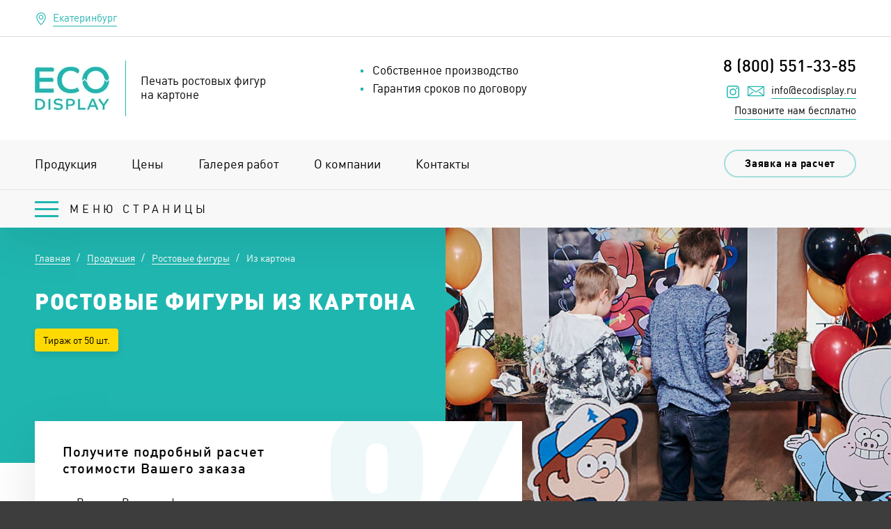

--- FILE ---
content_type: text/html; charset=UTF-8
request_url: https://ecodisplay-ekb.ru/produkciya/rostovye-figury/iz-kartona
body_size: 30901
content:
<!DOCTYPE html>

<html lang="ru" class="no-js">

<head>
  

<meta http-equiv="Content-Type" content="text/html; charset=UTF-8">
  <title>Ростовые фигуры из картона – изготовление в Екатеринбурге на заказ | Цена на картонные фигуры</title>
  <meta name="description" content="Ростовые фигуры из картона – заказать изготовление в фирме Ecodisplay. Доставка по Екатеринбургу и по всей России. Телефон: 8 (800) 551-33-85 (с 10:00 до 19:00, ежедневно). Звоните!">
<meta name="viewport" content="width=device-width, initial-scale=1, user-scalable=no">
<base href="https://ecodisplay-ekb.ru/">
<link rel="shortcut icon" href="/assets/templates/2020/images/favicons/favicon.ico" type="image/x-icon">
<link rel="icon" type="image/png" href="/assets/templates/2020/images/favicons/favicon.png" sizes="32x32" />
<link rel="apple-touch-icon" href="/assets/templates/2020/images/favicons/apple-touch.png">

          
  <link href="/assets/templates/2020/css/styles.product-base.min.css?v=07122024211945" rel="stylesheet"><link rel="preload" href="/assets/templates/2020/css/styles.product-others.min.css?v=07122024211945" as="style" onload="this.onload=null;this.rel='stylesheet'"><noscript>
                <link rel="stylesheet" href="/assets/templates/2020/css/styles.product-others.min.css?v=07122024211945">
              </noscript>
              <script>
              !function(n){"use strict";n.loadCSS||(n.loadCSS=function(){});var o=loadCSS.relpreload={};if(o.support=function(){var e;try{e=n.document.createElement("link").relList.supports("preload")}catch(t){e=!1}return function(){return e}}(),o.bindMediaToggle=function(t){var e=t.media||"all";function a(){t.addEventListener?t.removeEventListener("load",a):t.attachEvent&&t.detachEvent("onload",a),t.setAttribute("onload",null),t.media=e}t.addEventListener?t.addEventListener("load",a):t.attachEvent&&t.attachEvent("onload",a),setTimeout(function(){t.rel="stylesheet",t.media="only x"}),setTimeout(a,3e3)},o.poly=function(){if(!o.support())for(var t=n.document.getElementsByTagName("link"),e=0;e<t.length;e++){var a=t[e];"preload"!==a.rel||"style"!==a.getAttribute("as")||a.getAttribute("data-loadcss")||(a.setAttribute("data-loadcss",!0),o.bindMediaToggle(a))}},!o.support()){o.poly();var t=n.setInterval(o.poly,500);n.addEventListener?n.addEventListener("load",function(){o.poly(),n.clearInterval(t)}):n.attachEvent&&n.attachEvent("onload",function(){o.poly(),n.clearInterval(t)})}"undefined"!=typeof exports?exports.loadCSS=loadCSS:n.loadCSS=loadCSS}("undefined"!=typeof global?global:this);
              </script>
              
               <script>if(sessionStorage.fontsLoaded){var html=document.documentElement;html.classList.add("fonts-loaded")}
function animation(e,t,o,r,i,s){switch(t){case"forward":e.classList.add(o),e.classList.add(r),e.addEventListener("animationend",function e(){this.classList.remove(o),this.removeEventListener("animationend",e,!1)});break;case"isVisibleForward":e.classList.add(o),e.addEventListener("animationend",function e(){this.classList.add(r),this.classList.remove(o),this.removeEventListener("animationend",e,!1)});break;case"backward":e.classList.add(o),e.addEventListener("animationend",function e(){this.classList.remove(o),this.classList.remove(r),this.removeEventListener("animationend",e,!1)});break;case"isVisibleBackward":e.classList.add(o),e.classList.remove(r),e.addEventListener("animationend",function e(){this.classList.remove(o),this.removeEventListener("animationend",e,!1)});break;case"slideDown":i=i||300,e.style.removeProperty("display"),"none"===(y=window.getComputedStyle(e).display)&&(y=s||"block",e.style.display=y);var n=e.offsetHeight;e.style.height=0,e.style.paddingTop=0,e.style.paddingBottom=0,e.style.marginTop=0,e.style.marginBottom=0,e.style.overflow="hidden",e.style.boxSizing="border-box",e.style.transitionProperty="height, margin, padding",e.style.transitionDuration=i+"ms",window.setTimeout(function(){e.style.height=n+"px",e.style.removeProperty("padding-top"),e.style.removeProperty("padding-bottom"),e.style.removeProperty("margin-top"),e.style.removeProperty("margin-bottom")},10),window.setTimeout(function(){e.style.removeProperty("box-sizing"),e.style.removeProperty("height"),e.style.removeProperty("overflow"),e.style.removeProperty("transition-duration"),e.style.removeProperty("transition-property")},i);break;case"slideDownSmooth":var y;i=i||300,e.style.removeProperty("display"),"none"===(y=window.getComputedStyle(e).display)&&(y=s||"block"),e.style.display=y;n=e.offsetHeight;e.style.height=0,e.style.opacity=0,e.style.paddingTop=0,e.style.paddingBottom=0,e.style.marginTop=0,e.style.marginBottom=0,e.style.overflow="hidden",e.style.boxSizing="border-box",e.style.transitionProperty="height, margin, padding",e.style.transitionDuration=i+"ms",window.setTimeout(function(){e.style.height=n+"px",e.style.removeProperty("overflow"),e.style.removeProperty("padding-top"),e.style.removeProperty("padding-bottom"),e.style.removeProperty("margin-top"),e.style.removeProperty("margin-bottom")},10),window.setTimeout(function(){e.style.opacity=1},i),window.setTimeout(function(){e.style.removeProperty("opacity"),e.style.removeProperty("display"),e.style.removeProperty("box-sizing"),e.style.removeProperty("height"),e.style.removeProperty("transition-duration"),e.style.removeProperty("transition-property")},2*i);break;case"slideUp":i=i||300,e.style.boxSizing="border-box",e.style.transitionProperty="height, margin, padding",e.style.transitionDuration=i+"ms",e.style.height=e.offsetHeight+"px",window.setTimeout(function(){e.style.height=0,e.style.paddingTop=0,e.style.paddingBottom=0,e.style.marginTop=0,e.style.marginBottom=0,e.style.overflow="hidden"},10),window.setTimeout(function(){e.style.display="none",e.style.removeProperty("box-sizing"),e.style.removeProperty("height"),e.style.removeProperty("padding-top"),e.style.removeProperty("padding-bottom"),e.style.removeProperty("margin-top"),e.style.removeProperty("margin-bottom"),e.style.removeProperty("overflow"),e.style.removeProperty("transition-duration"),e.style.removeProperty("transition-property")},i);break;case"slideUpSmooth":i=i||300,e.style.boxSizing="border-box",e.style.transitionProperty="opacity, height, margin, padding",e.style.transitionDuration=i+"ms",e.style.height=e.offsetHeight+"px",window.setTimeout(function(){e.style.opacity=0},10),window.setTimeout(function(){e.style.height=0,e.style.paddingTop=0,e.style.paddingBottom=0,e.style.marginTop=0,e.style.marginBottom=0,e.style.overflow="hidden"},i),window.setTimeout(function(){e.style.display="none",e.style.removeProperty("opacity"),e.style.removeProperty("box-sizing"),e.style.removeProperty("height"),e.style.removeProperty("padding-top"),e.style.removeProperty("padding-bottom"),e.style.removeProperty("margin-top"),e.style.removeProperty("margin-bottom"),e.style.removeProperty("overflow"),e.style.removeProperty("transition-duration"),e.style.removeProperty("transition-property")},2*i)}}
function getCoords(o){var e=o.getBoundingClientRect();return{top:e.top+pageYOffset,left:e.left+pageXOffset}}function doScrolling(o,r){var i,a=window.pageYOffset,f=o-a;window.requestAnimationFrame(function o(e){var t=e-(i=i||e),n=Math.min(t/r,1);window.scrollTo(0,a+f*n),t<r&&window.requestAnimationFrame(o)});var e=document.querySelector(".add-portfolio-input_error");e&&e.focus()}
!function(e){var t=function(o,k){"use strict";if(!k.getElementsByClassName){return}var D,H,O=k.documentElement,l=o.Date,a=o.HTMLPictureElement,u="addEventListener",P="getAttribute",f=o[u],$=o.setTimeout,c=o.requestAnimationFrame||$,d=o.requestIdleCallback,I=/^picture$/i,r=["load","error","lazyincluded","_lazyloaded"],i={},q=Array.prototype.forEach,j=function(e,t){if(!i[t]){i[t]=new RegExp("(\\s|^)"+t+"(\\s|$)")}return i[t].test(e[P]("class")||"")&&i[t]},G=function(e,t){if(!j(e,t)){e.setAttribute("class",(e[P]("class")||"").trim()+" "+t)}},J=function(e,t){var i;if(i=j(e,t)){e.setAttribute("class",(e[P]("class")||"").replace(i," "))}},K=function(t,i,e){var a=e?u:"removeEventListener";if(e){K(t,i)}r.forEach(function(e){t[a](e,i)})},Q=function(e,t,i,a,r){var n=k.createEvent("Event");if(!i){i={}}i.instance=D;n.initEvent(t,!a,!r);n.detail=i;e.dispatchEvent(n);return n},U=function(e,t){var i;if(!a&&(i=o.picturefill||H.pf)){if(t&&t.src&&!e[P]("srcset")){e.setAttribute("srcset",t.src)}i({reevaluate:true,elements:[e]})}else if(t&&t.src){e.src=t.src}},V=function(e,t){return(getComputedStyle(e,null)||{})[t]},s=function(e,t,i){i=i||e.offsetWidth;while(i<H.minSize&&t&&!e._lazysizesWidth){i=t.offsetWidth;t=t.parentNode}return i},X=function(){var i,a;var t=[];var r=[];var n=t;var s=function(){var e=n;n=t.length?r:t;i=true;a=false;while(e.length){e.shift()()}i=false};var e=function(e,t){if(i&&!t){e.apply(this,arguments)}else{n.push(e);if(!a){a=true;(k.hidden?$:c)(s)}}};e._lsFlush=s;return e}(),Y=function(i,e){return e?function(){X(i)}:function(){var e=this;var t=arguments;X(function(){i.apply(e,t)})}},Z=function(e){var i;var a=0;var r=H.throttleDelay;var n=H.ricTimeout;var t=function(){i=false;a=l.now();e()};var s=d&&n>49?function(){d(t,{timeout:n});if(n!==H.ricTimeout){n=H.ricTimeout}}:Y(function(){$(t)},true);return function(e){var t;if(e=e===true){n=33}if(i){return}i=true;t=r-(l.now()-a);if(t<0){t=0}if(e||t<9){s()}else{$(s,t)}}},ee=function(e){var t,i;var a=99;var r=function(){t=null;e()};var n=function(){var e=l.now()-i;if(e<a){$(n,a-e)}else{(d||r)(r)}};return function(){i=l.now();if(!t){t=$(n,a)}}};(function(){var e;var t={lazyClass:"lazyload",loadedClass:"lazyloaded",loadingClass:"lazyloading",preloadClass:"lazypreload",errorClass:"lazyerror",autosizesClass:"lazyautosizes",srcAttr:"data-src",srcsetAttr:"data-srcset",sizesAttr:"data-sizes",minSize:40,customMedia:{},init:true,expFactor:1.5,hFac:.8,loadMode:2,loadHidden:true,ricTimeout:0,throttleDelay:125};H=o.lazySizesConfig||o.lazysizesConfig||{};for(e in t){if(!(e in H)){H[e]=t[e]}}o.lazySizesConfig=H;$(function(){if(H.init){n()}})})();var e=function(){var v,m,c,z,t;var h,y,g,p,C,b,A;var n=/^img$/i;var d=/^iframe$/i;var E="onscroll"in o&&!/(gle|ing)bot/.test(navigator.userAgent);var _=0;var w=0;var M=0;var N=-1;var x=function(e){M--;if(!e||M<0||!e.target){M=0}};var W=function(e){if(A==null){A=V(k.body,"visibility")=="hidden"}return A||V(e.parentNode,"visibility")!="hidden"&&V(e,"visibility")!="hidden"};var T=function(e,t){var i;var a=e;var r=W(e);g-=t;b+=t;p-=t;C+=t;while(r&&(a=a.offsetParent)&&a!=k.body&&a!=O){r=(V(a,"opacity")||1)>0;if(r&&V(a,"overflow")!="visible"){i=a.getBoundingClientRect();r=C>i.left&&p<i.right&&b>i.top-1&&g<i.bottom+1}}return r};var e=function(){var e,t,i,a,r,n,s,o,l,u,f,c;var d=D.elements;if((z=H.loadMode)&&M<8&&(e=d.length)){t=0;N++;u=!H.expand||H.expand<1?O.clientHeight>500&&O.clientWidth>500?500:370:H.expand;D._defEx=u;f=u*H.expFactor;c=H.hFac;A=null;if(w<f&&M<1&&N>2&&z>2&&!k.hidden){w=f;N=0}else if(z>1&&N>1&&M<6){w=u}else{w=_}for(;t<e;t++){if(!d[t]||d[t]._lazyRace){continue}if(!E){R(d[t]);continue}if(!(o=d[t][P]("data-expand"))||!(n=o*1)){n=w}if(l!==n){h=innerWidth+n*c;y=innerHeight+n;s=n*-1;l=n}i=d[t].getBoundingClientRect();if((b=i.bottom)>=s&&(g=i.top)<=y&&(C=i.right)>=s*c&&(p=i.left)<=h&&(b||C||p||g)&&(H.loadHidden||W(d[t]))&&(m&&M<3&&!o&&(z<3||N<4)||T(d[t],n))){R(d[t]);r=true;if(M>9){break}}else if(!r&&m&&!a&&M<4&&N<4&&z>2&&(v[0]||H.preloadAfterLoad)&&(v[0]||!o&&(b||C||p||g||d[t][P](H.sizesAttr)!="auto"))){a=v[0]||d[t]}}if(a&&!r){R(a)}}};var i=Z(e);var B=function(e){var t=e.target;if(t._lazyCache){delete t._lazyCache;return}x(e);G(t,H.loadedClass);J(t,H.loadingClass);K(t,F);Q(t,"lazyloaded")};var a=Y(B);var F=function(e){a({target:e.target})};var S=function(t,i){try{t.contentWindow.location.replace(i)}catch(e){t.src=i}};var L=function(e){var t;var i=e[P](H.srcsetAttr);if(t=H.customMedia[e[P]("data-media")||e[P]("media")]){e.setAttribute("media",t)}if(i){e.setAttribute("srcset",i)}};var s=Y(function(e,t,i,a,r){var n,s,o,l,u,f;if(!(u=Q(e,"lazybeforeunveil",t)).defaultPrevented){if(a){if(i){G(e,H.autosizesClass)}else{e.setAttribute("sizes",a)}}s=e[P](H.srcsetAttr);n=e[P](H.srcAttr);if(r){o=e.parentNode;l=o&&I.test(o.nodeName||"")}f=t.firesLoad||"src"in e&&(s||n||l);u={target:e};G(e,H.loadingClass);if(f){clearTimeout(c);c=$(x,2500);K(e,F,true)}if(l){q.call(o.getElementsByTagName("source"),L)}if(s){e.setAttribute("srcset",s)}else if(n&&!l){if(d.test(e.nodeName)){S(e,n)}else{e.src=n}}if(r&&(s||l)){U(e,{src:n})}}if(e._lazyRace){delete e._lazyRace}J(e,H.lazyClass);X(function(){if(!f||e.complete&&e.naturalWidth>1){B(u);e._lazyCache=true;$(function(){if("_lazyCache"in e){delete e._lazyCache}},9)}},true)});var R=function(e){var t;var i=n.test(e.nodeName);var a=i&&(e[P](H.sizesAttr)||e[P]("sizes"));var r=a=="auto";if((r||!m)&&i&&(e[P]("src")||e.srcset)&&!e.complete&&!j(e,H.errorClass)&&j(e,H.lazyClass)){return}t=Q(e,"lazyunveilread").detail;if(r){te.updateElem(e,true,e.offsetWidth)}e._lazyRace=true;M++;s(e,t,r,a,i)};var r=function(){if(m){return}if(l.now()-t<999){$(r,999);return}var e=ee(function(){H.loadMode=3;i()});m=true;H.loadMode=3;i();f("scroll",function(){if(H.loadMode==3){H.loadMode=2}e()},{capture:true,passive:true})};return{_:function(){t=l.now();D.elements=k.getElementsByClassName(H.lazyClass);v=k.getElementsByClassName(H.lazyClass+" "+H.preloadClass);f("scroll",i,true);f("resize",i,true);if(o.MutationObserver){new MutationObserver(i).observe(O,{childList:true,subtree:true,attributes:true})}else{O[u]("DOMNodeInserted",i,true);O[u]("DOMAttrModified",i,true);setInterval(i,999)}f("hashchange",i,true);["focus","mouseover","click","load","transitionend","animationend","webkitAnimationEnd"].forEach(function(e){k[u](e,i,true)});if(/d$|^c/.test(k.readyState)){r()}else{f("load",r);k[u]("DOMContentLoaded",i);$(r,2e4)}if(D.elements.length){e();X._lsFlush()}else{i()}},checkElems:i,unveil:R}}(),te=function(){var i;var n=Y(function(e,t,i,a){var r,n,s;e._lazysizesWidth=a;a+="px";e.setAttribute("sizes",a);if(I.test(t.nodeName||"")){r=t.getElementsByTagName("source");for(n=0,s=r.length;n<s;n++){r[n].setAttribute("sizes",a)}}if(!i.detail.dataAttr){U(e,i.detail)}});var a=function(e,t,i){var a;var r=e.parentNode;if(r){i=s(e,r,i);a=Q(e,"lazybeforesizes",{width:i,dataAttr:!!t});if(!a.defaultPrevented){i=a.detail.width;if(i&&i!==e._lazysizesWidth){n(e,r,a,i)}}}};var e=function(){var e;var t=i.length;if(t){e=0;for(;e<t;e++){a(i[e])}}};var t=ee(e);return{_:function(){i=k.getElementsByClassName(H.autosizesClass);f("resize",t)},checkElems:t,updateElem:a}}(),n=function(){if(!n.i){n.i=true;te._();e._()}};return D={cfg:H,autoSizer:te,loader:e,init:n,uP:U,aC:G,rC:J,hC:j,fire:Q,gW:s,rAF:X}}(e,e.document);"object"==typeof module&&module.exports?module.exports=t:"function"==typeof define&&define.amd?define(t):e.lazySizes=t}(window);
!function(e,t){var i=function(){t(e.lazySizes),e.removeEventListener("lazyunveilread",i,!0)};t=t.bind(null,e,e.document),"object"==typeof module&&module.exports?t(require("lazysizes")):e.lazySizes?i():e.addEventListener("lazyunveilread",i,!0)}(window,function(o,r,e){"use strict";if(o.addEventListener){var t,i,a,n,s,d=Array.prototype.forEach,c=/^picture$/i,u="data-aspectratio",f="img["+u+"]",l=function(e){return o.matchMedia?(l=function(e){return!e||(matchMedia(e)||{}).matches})(e):o.Modernizr&&Modernizr.mq?!e||Modernizr.mq(e):!e},m=e.aC,h=e.rC,g=e.cfg;p.prototype={_setupEvents:function(){function t(e){e.naturalWidth<36?a.addAspectRatio(e,!0):a.removeAspectRatio(e,!0)}function e(){a.processImages()}var i,a=this;function n(){d.call(a.ratioElems,t)}r.addEventListener("load",function(e){e.target.getAttribute&&e.target.getAttribute(u)&&t(e.target)},!0),addEventListener("resize",function(){clearTimeout(i),i=setTimeout(n,99)}),r.addEventListener("DOMContentLoaded",e),addEventListener("load",e)},processImages:function(e){var t,i;t="length"in(e=e||r)&&!e.nodeName?e:e.querySelectorAll(f);for(i=0;i<t.length;i++)36<t[i].naturalWidth?this.removeAspectRatio(t[i]):this.addAspectRatio(t[i])},getSelectedRatio:function(e){var t,i,a,n,o,r=e.parentNode;if(r&&c.test(r.nodeName||""))for(t=0,i=(a=r.getElementsByTagName("source")).length;t<i;t++)if(n=a[t].getAttribute("data-media")||a[t].getAttribute("media"),g.customMedia[n]&&(n=g.customMedia[n]),l(n)){o=a[t].getAttribute(u);break}return o||e.getAttribute(u)||""},parseRatio:(n=/^\s*([+\d\.]+)(\s*[\/x]\s*([+\d\.]+))?\s*$/,s={},function(e){var t;return!s[e]&&(t=e.match(n))&&(t[3]?s[e]=t[1]/t[3]:s[e]=+t[1]),s[e]}),addAspectRatio:function(e,t){var i,a=e.offsetWidth,n=e.offsetHeight;t||m(e,"lazyaspectratio"),a<36&&n<=0?(a||n&&o.console)&&console.log("Define width or height of image, so we can calculate the other dimension"):(i=this.getSelectedRatio(e),(i=this.parseRatio(i))&&(a?e.style.height=a/i+"px":e.style.width=n*i+"px"))},removeAspectRatio:function(e){h(e,"lazyaspectratio"),e.style.height="",e.style.width="",e.removeAttribute(u)}},(i=function(){(a=o.jQuery||o.Zepto||o.shoestring||o.$)&&a.fn&&!a.fn.imageRatio&&a.fn.filter&&a.fn.add&&a.fn.find?a.fn.imageRatio=function(){return t.processImages(this.find(f).add(this.filter(f))),this}:a=!1})(),setTimeout(i),t=new p,o.imageRatio=t,"object"==typeof module&&module.exports?module.exports=t:"function"==typeof define&&define.amd&&define(t)}function p(){this.ratioElems=r.getElementsByClassName("lazyaspectratio"),this._setupEvents(),this.processImages()}});
!function(){"use strict";var e,n=[];function t(){for(;n.length;)n[0](),n.shift()}function r(t){this.a=a,this.b=void 0,this.f=[];var e=this;try{t(function(t){!function e(n,t){if(n.a==a){if(t==n)throw new TypeError;var o=!1;try{var i=t&&t.then;if(null!=t&&"object"==typeof t&&"function"==typeof i)return void i.call(t,function(t){o||e(n,t),o=!0},function(t){o||c(n,t),o=!0})}catch(t){return void(o||c(n,t))}n.a=0,n.b=t,d(n)}}(e,t)},function(t){c(e,t)})}catch(t){c(e,t)}}e=function(){setTimeout(t)};var a=2;function s(e){return new r(function(t){t(e)})}function c(t,e){if(t.a==a){if(e==t)throw new TypeError;t.a=1,t.b=e,d(t)}}function d(i){var t;t=function(){if(i.a!=a)for(;i.f.length;){var t=(o=i.f.shift())[0],e=o[1],n=o[2],o=o[3];try{0==i.a?n("function"==typeof t?t.call(void 0,i.b):i.b):1==i.a&&("function"==typeof e?n(e.call(void 0,i.b)):o(i.b))}catch(t){o(t)}}},n.push(t),1==n.length&&e()}r.prototype.g=function(t){return this.c(void 0,t)},r.prototype.c=function(n,o){var i=this;return new r(function(t,e){i.f.push([n,o,t,e]),d(i)})},window.Promise||(window.Promise=r,window.Promise.resolve=s,window.Promise.reject=function(n){return new r(function(t,e){e(n)})},window.Promise.race=function(o){return new r(function(t,e){for(var n=0;n<o.length;n+=1)s(o[n]).c(t,e)})},window.Promise.all=function(a){return new r(function(n,t){function e(e){return function(t){i[e]=t,(o+=1)==a.length&&n(i)}}var o=0,i=[];0==a.length&&n(i);for(var r=0;r<a.length;r+=1)s(a[r]).c(e(r),t)})},window.Promise.prototype.then=r.prototype.c,window.Promise.prototype.catch=r.prototype.g)}(),function(){function i(t,e){document.addEventListener?t.addEventListener("scroll",e,!1):t.attachEvent("scroll",e)}function g(t){this.a=document.createElement("div"),this.a.setAttribute("aria-hidden","true"),this.a.appendChild(document.createTextNode(t)),this.b=document.createElement("span"),this.c=document.createElement("span"),this.h=document.createElement("span"),this.f=document.createElement("span"),this.g=-1,this.b.style.cssText="max-width:none;display:inline-block;position:absolute;height:100%;width:100%;overflow:scroll;font-size:16px;",this.c.style.cssText="max-width:none;display:inline-block;position:absolute;height:100%;width:100%;overflow:scroll;font-size:16px;",this.f.style.cssText="max-width:none;display:inline-block;position:absolute;height:100%;width:100%;overflow:scroll;font-size:16px;",this.h.style.cssText="display:inline-block;width:200%;height:200%;font-size:16px;max-width:none;",this.b.appendChild(this.h),this.c.appendChild(this.f),this.a.appendChild(this.b),this.a.appendChild(this.c)}function b(t,e){t.a.style.cssText="max-width:none;min-width:20px;min-height:20px;display:inline-block;overflow:hidden;position:absolute;width:auto;margin:0;padding:0;top:-999px;white-space:nowrap;font-synthesis:none;font:"+e+";"}function r(t){var e=t.a.offsetWidth,n=e+100;return t.f.style.width=n+"px",t.c.scrollLeft=n,t.b.scrollLeft=t.b.scrollWidth+100,t.g!==e&&(t.g=e,1)}function x(t,e){function n(){var t=o;r(t)&&t.a.parentNode&&e(t.g)}var o=t;i(t.b,n),i(t.c,n),r(t)}function t(t,e){var n=e||{};this.family=t,this.style=n.style||"normal",this.weight=n.weight||"normal",this.stretch=n.stretch||"normal"}var E=null,o=null,n=null,e=null;function a(){return null===e&&(e=!!document.fonts),e}function T(t,e){return[t.style,t.weight,function(){if(null===n){var t=document.createElement("div");try{t.style.font="condensed 100px sans-serif"}catch(t){}n=""!==t.style.font}return n}()?t.stretch:"","100px",e].join(" ")}t.prototype.load=function(t,e){var p=this,m=t||"BESbswy",w=0,v=e||3e3,y=(new Date).getTime();return new Promise(function(u,h){if(a()&&!function(){if(null===o)if(a()&&/Apple/.test(window.navigator.vendor)){var t=/AppleWebKit\/([0-9]+)(?:\.([0-9]+))(?:\.([0-9]+))/.exec(window.navigator.userAgent);o=!!t&&parseInt(t[1],10)<603}else o=!1;return o}()){var t=new Promise(function(n,t){!function e(){(new Date).getTime()-y>=v?t():document.fonts.load(T(p,'"'+p.family+'"'),m).then(function(t){1<=t.length?n():setTimeout(e,25)},function(){t()})}()}),e=new Promise(function(t,e){w=setTimeout(e,v)});Promise.race([e,t]).then(function(){clearTimeout(w),u(p)},function(){h(p)})}else n=function(){function n(){var t;(t=-1!=a&&-1!=s||-1!=a&&-1!=c||-1!=s&&-1!=c)&&((t=a!=s&&a!=c&&s!=c)||(null===E&&(t=/AppleWebKit\/([0-9]+)(?:\.([0-9]+))/.exec(window.navigator.userAgent),E=!!t&&(parseInt(t[1],10)<536||536===parseInt(t[1],10)&&parseInt(t[2],10)<=11)),t=E&&(a==e&&s==e&&c==e||a==d&&s==d&&c==d||a==f&&s==f&&c==f)),t=!t),t&&(l.parentNode&&l.parentNode.removeChild(l),clearTimeout(w),u(p))}var o=new g(m),i=new g(m),r=new g(m),a=-1,s=-1,c=-1,e=-1,d=-1,f=-1,l=document.createElement("div");l.dir="ltr",b(o,T(p,"sans-serif")),b(i,T(p,"serif")),b(r,T(p,"monospace")),l.appendChild(o.a),l.appendChild(i.a),l.appendChild(r.a),document.body.appendChild(l),e=o.a.offsetWidth,d=i.a.offsetWidth,f=r.a.offsetWidth,function t(){if((new Date).getTime()-y>=v)l.parentNode&&l.parentNode.removeChild(l),h(p);else{var e=document.hidden;!0!==e&&void 0!==e||(a=o.a.offsetWidth,s=i.a.offsetWidth,c=r.a.offsetWidth,n()),w=setTimeout(t,50)}}(),x(o,function(t){a=t,n()}),b(o,T(p,'"'+p.family+'",sans-serif')),x(i,function(t){s=t,n()}),b(i,T(p,'"'+p.family+'",serif')),x(r,function(t){c=t,n()}),b(r,T(p,'"'+p.family+'",monospace'))},document.body?n():document.addEventListener?document.addEventListener("DOMContentLoaded",function t(){document.removeEventListener("DOMContentLoaded",t),n()}):document.attachEvent("onreadystatechange",function t(){"interactive"!=document.readyState&&"complete"!=document.readyState||(document.detachEvent("onreadystatechange",t),n())});var n})},"object"==typeof module?module.exports=t:(window.FontFaceObserver=t,window.FontFaceObserver.prototype.load=t.prototype.load)}();
var fontObservers=[new FontFaceObserver("DINPro",{weight:400}),new FontFaceObserver("DINPro",{weight:500}),new FontFaceObserver("DINPro",{weight:600}),new FontFaceObserver("DINPro",{weight:700})];Promise.all(fontObservers).then(function(){document.documentElement.classList.add("fonts-loaded"),sessionStorage.fontsLoaded=!0},2e4).catch(function(){sessionStorage.fontsLoaded=!1});lazySizes.init();lazySizes.autoSizer.checkElems();</script>
             </head>
  
<body>
  
  <div class="header-section" id="top">
  <div class="header-city">
    <div class="container">
      <button class="header-city__button">Екатеринбург</button>
    </div>
    <div class="header-cities-container">
      <div class="header-cities-block">
        <div class="header-cities-wrapper">
          <button class="header-cities-close">
            <span class="visually-hidden">Закрыть</span>
          </button>
          <h3 class="header-city__heading">Выберите город</h3>
          <ul class="header-cities-list"><li class="header-cities-list__item">
    <a
        class="header-cities-list__link"        data-base-href="https://ecodisplay.ru"    >
        Москва    </a>
</li><li class="header-cities-list__item">
    <a
        class="header-cities-list__link"        data-base-href="https://ecodisplay-spb.ru"    >
        Санкт-Петербург    </a>
</li><li class="header-cities-list__item">
    <a
        class="header-cities-list__link"        data-base-href="https://ecodisplay-nsk.ru"    >
        Новосибирск    </a>
</li><li class="header-cities-list__item">
    <a
        class="header-cities-list__link header-cities-list__link_current"    >
        Екатеринбург    </a>
</li><li class="header-cities-list__item">
    <a
        class="header-cities-list__link"        data-base-href="https://ecodisplay-kazan.ru"    >
        Казань    </a>
</li><li class="header-cities-list__item">
    <a
        class="header-cities-list__link"        data-base-href="https://ecodisplay-chb.ru"    >
        Челябинск    </a>
</li><li class="header-cities-list__item">
    <a
        class="header-cities-list__link"        data-base-href="https://ecodisplay-samara.ru"    >
        Самара    </a>
</li><li class="header-cities-list__item">
    <a
        class="header-cities-list__link"        data-base-href="https://ecodisplay-omsk.ru"    >
        Омск    </a>
</li><li class="header-cities-list__item">
    <a
        class="header-cities-list__link"        data-base-href="https://ecodisplay-rnd.ru"    >
        Ростов-на-Дону    </a>
</li><li class="header-cities-list__item">
    <a
        class="header-cities-list__link"        data-base-href="https://ecodisplay-ufa.ru"    >
        Уфа    </a>
</li><li class="header-cities-list__item">
    <a
        class="header-cities-list__link"        data-base-href="https://ecodisplay-krsk.ru"    >
        Красноярск    </a>
</li><li class="header-cities-list__item">
    <a
        class="header-cities-list__link"        data-base-href="https://ecodisplay-vzh.ru"    >
        Воронеж    </a>
</li><li class="header-cities-list__item">
    <a
        class="header-cities-list__link"        data-base-href="https://ecodisplay-perm.ru"    >
        Пермь    </a>
</li><li class="header-cities-list__item">
    <a
        class="header-cities-list__link"        data-base-href="https://ecodisplay-volgograd.ru"    >
        Волгоград    </a>
</li><li class="header-cities-list__item">
    <a
        class="header-cities-list__link"        data-base-href="https://ecodisplay-krd.ru"    >
        Краснодар    </a>
</li></ul>        </div>
      </div>
    </div>
  </div>
  <div class="header-block">
    <div class="container clearfix">
      <a href="/" class="logo-block clearfix">
        <div class="logo-img-wrapper">
          <picture><source
                  data-srcset="/assets/images/logo/thumbs/107px_62px_1x_webp/logo.webp 1x,
                               /assets/images/logo/thumbs/107px_62px_2x_webp/logo.webp 2x"
                  data-aspectratio="107/62"
                          
                  srcset="[data-uri]"
                  type="image/webp">
                <img  
                  class="lazyload_small lazyload"
                  alt=""
                  
                  data-srcset="/assets/images/logo/thumbs/107px_62px_2x_jpg/logo.jpg 2x"
                  data-src="/assets/images/logo/thumbs/107px_62px_1x_jpg/logo.jpg"
                  data-sizes="auto"
                  data-aspectratio="107/62"
                  
                  data-width="107"
                  data-height="62"
                         
                  srcset="[data-uri]"
                  src="/assets/images/logo/thumbs/107px_62px_1x_jpg/logo.jpg"
                  width="107"></picture>        </div>
        <div class="logo-description-wrapper">
          <div class="logo-description">Печать ростовых фигур на картоне</div>
        </div>
      </a>
      <ul class="header-bullets">
                <li>Собственное производство</li>
        <li>Гарантия сроков по договору</li>
      </ul>
      <div class="phone-block">
        <a class="phone-link" href="tel:8 (800) 551-33-85">8 (800) 551-33-85</a>
        <div class="phone-block-link-wrapper phone-block-link-wrapper_domain">
          <a class="phone-block__link phone-block__link_instagram phone-block__link_domain phone-block__link_domain_instagram" href="https://www.instagram.com/ecodisplay.ru/" target="_blank">
            <span class="visually-hidden">Наш инстаграм</span>
          </a>
          <a class="phone-block__link phone-block__link_email phone-block__link_domain" href="mailto:info@ecodisplay.ru" target="_blank">info@ecodisplay.ru</a>
        </div>
        <a href="javascript:void(0);" data-fancybox data-src="#popUp" data-form-name="Компания Ecodisplay – Обратный звонок (шапка сайта)" data-button="Заказать звонок" class="header-link btn">Позвоните нам бесплатно</a>
      </div>
    </div>
  </div>
  <div class="header-menu-block">
    <div class="container clearfix">
      <div id="hambIcon">
        <span></span>
        <span></span>
        <span></span>
      </div>
      <div class="header-menu-wrapper clearfix" id="headerMenuWrapper">
        <div class="header-cross" id="headerCross"></div>
        <ul class="header-menu clearfix">
          <li><a href="produkciya">Продукция</a></li>
          <li><a href="ceny">Цены</a></li>
          <li><a href="galereya">Галерея работ</a></li>
          <li><a href="o-kompanii">О компании</a></li>
          <li><a href="kontakty">Контакты</a></li>
        </ul>
      </div>
      <a href="javascript:void(0);" data-fancybox data-src="#popUp" class="button btn" data-form-name="Компания Ecodisplay – Заявка на расчет (шапка сайта)" data-button="Отправить">Заявка на расчет</a>
    </div>
  </div>
<nav class="header-page-menu-nav">
              <div class="container">
                <button class="header-page-menu-nav__button">
                  <span class="header-page-menu-nav__button-icon"></span>
                  Меню страницы
                </button>
              </div>
              <div class="header-menu-nav-list-wrapper">
                <ul class="header-page-menu-nav-list"><li class="header-page-menu-nav-list__item">
                      <a class="header-page-menu-nav-list__link" href="#katalog-produkcii_0" data-offset="72">Каталог продукции</a>
                    </li><li class="header-page-menu-nav-list__item">
                      <a class="header-page-menu-nav-list__link" href="#poluchite-polnyj-katalog-besplatno_1" data-offset="72">Получите полный каталог  бесплатно</a>
                    </li><li class="header-page-menu-nav-list__item">
                      <a class="header-page-menu-nav-list__link" href="#drugie-pos-materialy-na-zakaz_2" data-offset="72">Другие POS-материалы на заказ</a>
                    </li><li class="header-page-menu-nav-list__item">
                      <a class="header-page-menu-nav-list__link" href="#_3" data-offset="72">EcoDisplay –&nbsp;гарантия уверенности клиентов</a>
                    </li><li class="header-page-menu-nav-list__item">
                      <a class="header-page-menu-nav-list__link" href="#prozrachnyj-process-raboty-nad-vashim-zakazom_4" data-offset="72">Прозрачный процесс работы над&nbsp;вашим заказом</a>
                    </li><li class="header-page-menu-nav-list__item">
                      <a class="header-page-menu-nav-list__link" href="#nadezhnoe-evropejskoe-oborudovanie_5" data-offset="72">Надежное европейское оборудование</a>
                    </li><li class="header-page-menu-nav-list__item">
                      <a class="header-page-menu-nav-list__link" href="#trojnaya-garantiya-po-dogovoru_6" data-offset="72">Тройная гарантия по договору</a>
                    </li><li class="header-page-menu-nav-list__item">
                      <a class="header-page-menu-nav-list__link" href="#nashi-kontakty_7" data-offset="72">Наши контакты</a>
                    </li></ul>
                <button class="header-menu-nav-list-close">
                  <span class="visually-hidden">Закрыть</span>
                </button>
              </div>
            </nav>
            <div class="container container_sticky">
              <button class="header-page-menu-nav__button header-page-menu-nav__button_sticky">
                <span class="header-page-menu-nav__button-icon"></span>
                Меню страницы
              </button>
            </div></div>  
    
  <div class="title-section clearfix">
    <div class="title-wrapper clearfix">
      <div class="title-text-block clearfix">
        <div class="title-container">
          <!--Breadcrumbs-->

    <ol class="breadcrumbs breadcrumbs_align_left" itemscope itemtype="http://schema.org/BreadcrumbList"><li class="breadcrumbs__item" 
    itemprop="itemListElement" itemscope
    itemtype="http://schema.org/ListItem">
    <a class="breadcrumbs__link"
       href="/"
       title="Главная" 
       itemprop="item">
       <span class="breadcrumbs__span"
             itemprop="name">Главная</span>
       <meta itemprop="position" content="1" />
    </a>
 </li><li class="breadcrumbs__item" 
    itemprop="itemListElement" itemscope
    itemtype="http://schema.org/ListItem">
    <a class="breadcrumbs__link"
       href="produkciya"
       title="Продукция" 
       itemprop="item">
       <span class="breadcrumbs__span"
             itemprop="name">Продукция</span>
       <meta itemprop="position" content="2" />
    </a>
 </li><li class="breadcrumbs__item" 
    itemprop="itemListElement" itemscope
    itemtype="http://schema.org/ListItem">
    <a class="breadcrumbs__link"
       href="produkciya/rostovye-figury"
       title="Ростовые фигуры" 
       itemprop="item">
       <span class="breadcrumbs__span"
             itemprop="name">Ростовые фигуры</span>
       <meta itemprop="position" content="3" />
    </a>
 </li><li class="breadcrumbs__item breadcrumbs__item_current" 
    itemprop="itemListElement" itemscope
    itemtype="http://schema.org/ListItem">
    <a class="breadcrumbs__link breadcrumbs__link_current"
       href="produkciya/rostovye-figury/iz-kartona"
       title="Из картона" 
       itemprop="item">
       <span class="breadcrumbs__span breadcrumbs__span_current"
             itemprop="name">Из картона</span>
       <meta itemprop="position" content="4" />
    </a>
 </li></ol>          <h1>Ростовые фигуры из картона</h1>
          
                      <div class="edition-plate-wrapper">
              <span class="edition-plate">Тираж от 50 шт.</span>
            </div>
                    
                              
                            </div>
      </div>
              <div class="title-img-block" style="background-image: url('/assets/images/products/48/bg/rostovye-figury2.jpg')"></div>
          </div>
    <div class="container clearfix">
      <div class="title-form-block">
        <div class="title-form-title">Получите подробный расчет стоимости Вашего заказа</div>
        <form id="titleForm" class="clearfix" action="/assets/templates/2020/forms/handler.php" method="post" novalidate>
          <input name="form" hidden="" value="Компания Ecodisplay – Форма на первом экране">
          <div class="input-wrapper">
            <label for="titlePhone">Введите Ваш телефон</label>
            <input type="text" name="phone" id="titlePhone">
            <div class="input-descriptor">По&nbsp;этому номеру мы свяжемся с&nbsp;Вами, чтобы уточнить детали</div>
          </div>
          <div class="input-wrapper input-wrapper_honeypot">
            <input type="text" name="email">
          </div>
          <div class="input-wrapper">
            <input type="submit" class="button filled" value="Получить расчет">
            <div class="input-descriptor">Заявка Вас ни&nbsp;к&nbsp;чему не&nbsp;обязывает. Вы&nbsp;можете отказаться в&nbsp;любой момент</div>
          </div>
        </form>
      </div>
    </div>
  </div>
  
  
        
    
                                        
    <section class="section section_product-listing">
      <div class="container">
        <h2 id="katalog-produkcii_0">Каталог продукции</h2>

        <div class="product-listing-wrapper">
          <div class="product-listing-container">
            <div class="product-sorting-wrapper">
              <button class="product-sorting-heading">
                <span class="product-sorting-heading__icon"></span>
                 Сортировка
              </button>
              <ul class="product-sorting">
                <li class="product-sorting__item">
                  <button class="product-sorting__button" data-sort-property="price" data-sort-dir="asc">Сначала дешевые</button>
                </li>
                <li class="product-sorting__item">
                  <button class="product-sorting__button" data-sort-property="price" data-sort-dir="desc">По убыванию цены</button>
                </li>
                <li class="product-sorting__item">
                  <button class="product-sorting__button product-sorting__button_active" data-sort-property="popularity">По популярности</button>
                </li>
                <li class="product-sorting__item">
                  <button class="product-sorting__button" data-sort-property="new">Сначала новые</button>
                </li>
                <li class="product-sorting__item">
                  <button class="product-sorting__button" data-sort-property="discount">По размеру скидки</button>
                </li>
                <li class="product-sorting__item">
                  <button class="product-sorting__button" data-sort-property="benefit">По выгоде</button>
                </li>
              </ul>
            </div>
            <ul class="product-listing">
                                    
                                          
                                            
                                          
                            
              <li class="product-item">
                <a class="product-item-heading-wrapper" data-fancybox href="/assets/images/uploads/rostovye-figury-iz-kartona/207px_auto/rostovaya-figura-dlya-masculan.jpg">
                  <h3 class="product-item__heading">Фигура из картона Masculan</h3>
                                      <div class="product-item__picture-wrapper">
                      <div class="product-item__picture-container">
                        <picture><source
                  data-srcset="/assets/images/uploads/rostovye-figury-iz-kartona/207px_auto/thumbs/207px_auto_1x_webp/rostovaya-figura-dlya-masculan.webp 1x,
                               /assets/images/uploads/rostovye-figury-iz-kartona/207px_auto/thumbs/207px_auto_2x_webp/rostovaya-figura-dlya-masculan.webp 2x"
                  data-aspectratio="640/960"
                          
                  srcset="[data-uri]"
                  type="image/webp">
                <img  
                  class="product-item__picture lazyload"
                  alt="Фигура из картона Masculan"
                  
                  data-srcset="/assets/images/uploads/rostovye-figury-iz-kartona/207px_auto/thumbs/207px_auto_2x_jpg/rostovaya-figura-dlya-masculan.jpg 2x"
                  data-src="/assets/images/uploads/rostovye-figury-iz-kartona/207px_auto/thumbs/207px_auto_1x_jpg/rostovaya-figura-dlya-masculan.jpg"
                  data-sizes="auto"
                  data-aspectratio="640/960"
                  
                  data-width="640"
                  data-height="960"
                         
                  srcset="[data-uri]"
                  src="/assets/images/uploads/rostovye-figury-iz-kartona/207px_auto/thumbs/207px_auto_1x_jpg/rostovaya-figura-dlya-masculan.jpg"
                  width="640"></picture>                      </div>
                      
                                                                                          
                                              <ul class="product-item-plates">
                                                                                <li class="product-item-plates__item product-item-plates__item_saving">
                              <p class="product-item-plates__title product-item-plates__title_inactive">
                                Экономия 11%
                              </p>
                            </li>
                                                                                                                                                                                                <li class="product-item-plates__item product-item-plates__item_custom_one">
                                  <p class="product-item-plates__title">Бесплатный дизайн макета</p>
                                                                  </li>
                                                                                                                                                                                                                                      <li class="product-item-plates__item product-item-plates__item_custom_five">
                                  <p class="product-item-plates__title">Привлекает внимание</p>
                                                                      <p class="product-item-plates__description">Клиент заметит фигурный каркас быстрее, чем изображение или текст плакате.</p>
                                                                  </li>
                                                                                                                                                                    </ul>
                                          </div>
                                  </a>
                                  <p class="product-item__in-stock">В наличии</p>
                                <div class="product-item-price-block">
                                      <p class="product-item__price product-item__price_old">1 868 руб.</p>
                    <div class="product-item-price-wrapper">
                      <p class="product-item__price">от 1 684 руб.</p>
                      <p class="product-item__profit">Выгода 184 руб.</p>
                    </div>
                                  </div>
                <ul class="product-item-actions">
                  <li class="product-item-actions__item">
                    <button class="button button_inverse button_width_full btn" data-fancybox data-src="#popUp" data-form-name="Компания Ecodisplay – Купить в 1 клик (каталог продукции – «Фигура из картона Masculan»)" data-button="Отправить">Купить в 1 клик</button>
                  </li>
                  <li class="product-item-actions__item">
                    <button class="button button_width_full btn" data-fancybox data-src="#popUp" data-form-name="Компания Ecodisplay – Добавить в корзину (каталог продукции – «Фигура из картона Masculan»)" data-button="Оформить заказ">
                      <span class="button-text">Добавить в корзину</span>
                    </button>
                  </li>
                </ul>
              </li>
                        
                                          
                                            
                                          
                            
              <li class="product-item">
                <a class="product-item-heading-wrapper" data-fancybox href="/assets/images/uploads/rostovye-figury-iz-kartona/207px_auto/rostovaya-figura-dlya-parka-razvlechenij.jpg">
                  <h3 class="product-item__heading">Картонная фигура «Остров мечты»</h3>
                                      <div class="product-item__picture-wrapper">
                      <div class="product-item__picture-container">
                        <picture><source
                  data-srcset="/assets/images/uploads/rostovye-figury-iz-kartona/207px_auto/thumbs/207px_auto_1x_webp/rostovaya-figura-dlya-parka-razvlechenij.webp 1x,
                               /assets/images/uploads/rostovye-figury-iz-kartona/207px_auto/thumbs/207px_auto_2x_webp/rostovaya-figura-dlya-parka-razvlechenij.webp 2x"
                  data-aspectratio="720/960"
                          
                  srcset="[data-uri]"
                  type="image/webp">
                <img  
                  class="product-item__picture lazyload"
                  alt="Картонная фигура «Остров мечты»"
                  
                  data-srcset="/assets/images/uploads/rostovye-figury-iz-kartona/207px_auto/thumbs/207px_auto_2x_jpg/rostovaya-figura-dlya-parka-razvlechenij.jpg 2x"
                  data-src="/assets/images/uploads/rostovye-figury-iz-kartona/207px_auto/thumbs/207px_auto_1x_jpg/rostovaya-figura-dlya-parka-razvlechenij.jpg"
                  data-sizes="auto"
                  data-aspectratio="720/960"
                  
                  data-width="720"
                  data-height="960"
                         
                  srcset="[data-uri]"
                  src="/assets/images/uploads/rostovye-figury-iz-kartona/207px_auto/thumbs/207px_auto_1x_jpg/rostovaya-figura-dlya-parka-razvlechenij.jpg"
                  width="720"></picture>                      </div>
                      
                                                                                          
                                              <ul class="product-item-plates">
                                                                                                                    <!--noindex-->
                                                                                                                                          <li class="product-item-plates__item product-item-plates__item_saving">
                              <p class="product-item-plates__title product-item-plates__title_inactive">
                                Экономия 10%
                              </p>
                            </li>
                                                                                                                                                                                                <li class="product-item-plates__item product-item-plates__item_custom_two">
                                  <p class="product-item-plates__title">Разрешение: 1440 dpi</p>
                                                                      <p class="product-item-plates__description">Полноцветная печать высокого качества.</p>
                                                                  </li>
                                                                                                                                                                      </ul>
                                          </div>
                                  </a>
                                  <p class="product-item__in-stock">В наличии</p>
                                <div class="product-item-price-block">
                                      <p class="product-item__price product-item__price_old">1 500 руб.</p>
                    <div class="product-item-price-wrapper">
                      <p class="product-item__price">от 1 371 руб.</p>
                      <p class="product-item__profit">Выгода 129 руб.</p>
                    </div>
                                  </div>
                <ul class="product-item-actions">
                  <li class="product-item-actions__item">
                    <button class="button button_inverse button_width_full btn" data-fancybox data-src="#popUp" data-form-name="Компания Ecodisplay – Купить в 1 клик (каталог продукции – «Картонная фигура «Остров мечты»»)" data-button="Отправить">Купить в 1 клик</button>
                  </li>
                  <li class="product-item-actions__item">
                    <button class="button button_width_full btn" data-fancybox data-src="#popUp" data-form-name="Компания Ecodisplay – Добавить в корзину (каталог продукции – «Картонная фигура «Остров мечты»»)" data-button="Оформить заказ">
                      <span class="button-text">Добавить в корзину</span>
                    </button>
                  </li>
                </ul>
              </li>
                        
                                          
                                            
                                          
                            
              <li class="product-item">
                <a class="product-item-heading-wrapper" data-fancybox href="/assets/images/uploads/rostovye-figury-iz-kartona/207px_auto/reklamnye-kuby-dlya-befree.jpg">
                  <h3 class="product-item__heading">Фигурки из картона Befree</h3>
                                      <div class="product-item__picture-wrapper">
                      <div class="product-item__picture-container">
                        <picture><source
                  data-srcset="/assets/images/uploads/rostovye-figury-iz-kartona/207px_auto/thumbs/207px_auto_1x_webp/reklamnye-kuby-dlya-befree.webp 1x,
                               /assets/images/uploads/rostovye-figury-iz-kartona/207px_auto/thumbs/207px_auto_2x_webp/reklamnye-kuby-dlya-befree.webp 2x"
                  data-aspectratio="960/856"
                          
                  srcset="[data-uri]"
                  type="image/webp">
                <img  
                  class="product-item__picture lazyload"
                  alt="Фигурки из картона Befree"
                  
                  data-srcset="/assets/images/uploads/rostovye-figury-iz-kartona/207px_auto/thumbs/207px_auto_2x_jpg/reklamnye-kuby-dlya-befree.jpg 2x"
                  data-src="/assets/images/uploads/rostovye-figury-iz-kartona/207px_auto/thumbs/207px_auto_1x_jpg/reklamnye-kuby-dlya-befree.jpg"
                  data-sizes="auto"
                  data-aspectratio="960/856"
                  
                  data-width="960"
                  data-height="856"
                         
                  srcset="[data-uri]"
                  src="/assets/images/uploads/rostovye-figury-iz-kartona/207px_auto/thumbs/207px_auto_1x_jpg/reklamnye-kuby-dlya-befree.jpg"
                  width="960"></picture>                      </div>
                      
                                                                                          
                                              <ul class="product-item-plates">
                                                                                                                    <!--noindex-->
                                                                                                                                          <li class="product-item-plates__item product-item-plates__item_saving">
                              <p class="product-item-plates__title product-item-plates__title_inactive">
                                Экономия 10%
                              </p>
                            </li>
                                                                                                                                                                                                <li class="product-item-plates__item product-item-plates__item_custom_four">
                                  <p class="product-item-plates__title">Сборка без клея</p>
                                                                  </li>
                                                                                                                                                                      </ul>
                                          </div>
                                  </a>
                                  <p class="product-item__in-stock">В наличии</p>
                                <div class="product-item-price-block">
                                      <p class="product-item__price product-item__price_old">1 500 руб.</p>
                    <div class="product-item-price-wrapper">
                      <p class="product-item__price">от 1 373 руб.</p>
                      <p class="product-item__profit">Выгода 127 руб.</p>
                    </div>
                                  </div>
                <ul class="product-item-actions">
                  <li class="product-item-actions__item">
                    <button class="button button_inverse button_width_full btn" data-fancybox data-src="#popUp" data-form-name="Компания Ecodisplay – Купить в 1 клик (каталог продукции – «Фигурки из картона Befree»)" data-button="Отправить">Купить в 1 клик</button>
                  </li>
                  <li class="product-item-actions__item">
                    <button class="button button_width_full btn" data-fancybox data-src="#popUp" data-form-name="Компания Ecodisplay – Добавить в корзину (каталог продукции – «Фигурки из картона Befree»)" data-button="Оформить заказ">
                      <span class="button-text">Добавить в корзину</span>
                    </button>
                  </li>
                </ul>
              </li>
                        
                                          
                                            
                                          
                            
              <li class="product-item">
                <a class="product-item-heading-wrapper" data-fancybox href="/assets/images/uploads/rostovye-figury-iz-kartona/207px_auto/rostovaya-figura-dlya-detskogo-spektaklya.jpg">
                  <h3 class="product-item__heading">Картонная конструкция для детского спектакля</h3>
                                      <div class="product-item__picture-wrapper">
                      <div class="product-item__picture-container">
                        <picture><source
                  data-srcset="/assets/images/uploads/rostovye-figury-iz-kartona/207px_auto/thumbs/207px_auto_1x_webp/rostovaya-figura-dlya-detskogo-spektaklya.webp 1x,
                               /assets/images/uploads/rostovye-figury-iz-kartona/207px_auto/thumbs/207px_auto_2x_webp/rostovaya-figura-dlya-detskogo-spektaklya.webp 2x"
                  data-aspectratio="960/715"
                          
                  srcset="[data-uri]"
                  type="image/webp">
                <img  
                  class="product-item__picture lazyload"
                  alt="Картонная конструкция для детского спектакля"
                  
                  data-srcset="/assets/images/uploads/rostovye-figury-iz-kartona/207px_auto/thumbs/207px_auto_2x_jpg/rostovaya-figura-dlya-detskogo-spektaklya.jpg 2x"
                  data-src="/assets/images/uploads/rostovye-figury-iz-kartona/207px_auto/thumbs/207px_auto_1x_jpg/rostovaya-figura-dlya-detskogo-spektaklya.jpg"
                  data-sizes="auto"
                  data-aspectratio="960/715"
                  
                  data-width="960"
                  data-height="715"
                         
                  srcset="[data-uri]"
                  src="/assets/images/uploads/rostovye-figury-iz-kartona/207px_auto/thumbs/207px_auto_1x_jpg/rostovaya-figura-dlya-detskogo-spektaklya.jpg"
                  width="960"></picture>                      </div>
                      
                                                                                          
                                              <ul class="product-item-plates">
                                                                                                                    <!--noindex-->
                                                                                                                                          <li class="product-item-plates__item product-item-plates__item_saving">
                              <p class="product-item-plates__title product-item-plates__title_inactive">
                                Экономия 5%
                              </p>
                            </li>
                                                                                                                                                                                                <li class="product-item-plates__item product-item-plates__item_urgent-production">
                                  <p class="product-item-plates__title">Срочное производство</p>
                                  <p class="product-item-plates__description">Срок: от 1 дня.</p>
                                </li>
                                                                                                                                                                                                    </ul>
                                          </div>
                                  </a>
                                  <p class="product-item__in-stock">В наличии</p>
                                <div class="product-item-price-block">
                                      <p class="product-item__price product-item__price_old">1 640 руб.</p>
                    <div class="product-item-price-wrapper">
                      <p class="product-item__price">от 1 570 руб.</p>
                      <p class="product-item__profit">Выгода 70 руб.</p>
                    </div>
                                  </div>
                <ul class="product-item-actions">
                  <li class="product-item-actions__item">
                    <button class="button button_inverse button_width_full btn" data-fancybox data-src="#popUp" data-form-name="Компания Ecodisplay – Купить в 1 клик (каталог продукции – «Картонная конструкция для детского спектакля»)" data-button="Отправить">Купить в 1 клик</button>
                  </li>
                  <li class="product-item-actions__item">
                    <button class="button button_width_full btn" data-fancybox data-src="#popUp" data-form-name="Компания Ecodisplay – Добавить в корзину (каталог продукции – «Картонная конструкция для детского спектакля»)" data-button="Оформить заказ">
                      <span class="button-text">Добавить в корзину</span>
                    </button>
                  </li>
                </ul>
              </li>
                        
                                          
                                            
                                          
                            
              <li class="product-item">
                <a class="product-item-heading-wrapper" data-fancybox href="/assets/images/uploads/rostovye-figury-iz-kartona/207px_auto/rostovaya-figura-nikola-tesla.jpg">
                  <h3 class="product-item__heading">Ростовая фигура из картона «Никола Тесла»</h3>
                                      <div class="product-item__picture-wrapper">
                      <div class="product-item__picture-container">
                        <picture><source
                  data-srcset="/assets/images/uploads/rostovye-figury-iz-kartona/207px_auto/thumbs/207px_auto_1x_webp/rostovaya-figura-nikola-tesla.webp 1x,
                               /assets/images/uploads/rostovye-figury-iz-kartona/207px_auto/thumbs/207px_auto_2x_webp/rostovaya-figura-nikola-tesla.webp 2x"
                  data-aspectratio="720/960"
                          
                  srcset="[data-uri]"
                  type="image/webp">
                <img  
                  class="product-item__picture lazyload"
                  alt="Ростовая фигура из картона «Никола Тесла»"
                  
                  data-srcset="/assets/images/uploads/rostovye-figury-iz-kartona/207px_auto/thumbs/207px_auto_2x_jpg/rostovaya-figura-nikola-tesla.jpg 2x"
                  data-src="/assets/images/uploads/rostovye-figury-iz-kartona/207px_auto/thumbs/207px_auto_1x_jpg/rostovaya-figura-nikola-tesla.jpg"
                  data-sizes="auto"
                  data-aspectratio="720/960"
                  
                  data-width="720"
                  data-height="960"
                         
                  srcset="[data-uri]"
                  src="/assets/images/uploads/rostovye-figury-iz-kartona/207px_auto/thumbs/207px_auto_1x_jpg/rostovaya-figura-nikola-tesla.jpg"
                  width="720"></picture>                      </div>
                      
                                                                                          
                                              <ul class="product-item-plates">
                                                                                                                    <!--noindex-->
                                                                                                                                          <li class="product-item-plates__item product-item-plates__item_saving">
                              <p class="product-item-plates__title product-item-plates__title_inactive">
                                Экономия 3%
                              </p>
                            </li>
                                                                                                                                                                                                <li class="product-item-plates__item product-item-plates__item_custom_three">
                                  <p class="product-item-plates__title">Незаметный шов</p>
                                                                      <p class="product-item-plates__description">Согните картон по биговочной линии.</p>
                                                                  </li>
                                                                                                                                                                      </ul>
                                          </div>
                                  </a>
                                  <p class="product-item__in-stock">В наличии</p>
                                <div class="product-item-price-block">
                                      <p class="product-item__price product-item__price_old">1 500 руб.</p>
                    <div class="product-item-price-wrapper">
                      <p class="product-item__price">от 1 467 руб.</p>
                      <p class="product-item__profit">Выгода 33 руб.</p>
                    </div>
                                  </div>
                <ul class="product-item-actions">
                  <li class="product-item-actions__item">
                    <button class="button button_inverse button_width_full btn" data-fancybox data-src="#popUp" data-form-name="Компания Ecodisplay – Купить в 1 клик (каталог продукции – «Ростовая фигура из картона «Никола Тесла»»)" data-button="Отправить">Купить в 1 клик</button>
                  </li>
                  <li class="product-item-actions__item">
                    <button class="button button_width_full btn" data-fancybox data-src="#popUp" data-form-name="Компания Ecodisplay – Добавить в корзину (каталог продукции – «Ростовая фигура из картона «Никола Тесла»»)" data-button="Оформить заказ">
                      <span class="button-text">Добавить в корзину</span>
                    </button>
                  </li>
                </ul>
              </li>
                        
                                          
                                            
                                          
                            
              <li class="product-item">
                <a class="product-item-heading-wrapper" data-fancybox href="/assets/images/uploads/rostovye-figury-iz-kartona/207px_auto/rostovaya-figura-dlya-avon.jpg">
                  <h3 class="product-item__heading">Ростовая фигура из картона Avon</h3>
                                      <div class="product-item__picture-wrapper">
                      <div class="product-item__picture-container">
                        <picture><source
                  data-srcset="/assets/images/uploads/rostovye-figury-iz-kartona/207px_auto/thumbs/207px_auto_1x_webp/rostovaya-figura-dlya-avon.webp 1x,
                               /assets/images/uploads/rostovye-figury-iz-kartona/207px_auto/thumbs/207px_auto_2x_webp/rostovaya-figura-dlya-avon.webp 2x"
                  data-aspectratio="844/960"
                          
                  srcset="[data-uri]"
                  type="image/webp">
                <img  
                  class="product-item__picture lazyload"
                  alt="Ростовая фигура из картона Avon"
                  
                  data-srcset="/assets/images/uploads/rostovye-figury-iz-kartona/207px_auto/thumbs/207px_auto_2x_jpg/rostovaya-figura-dlya-avon.jpg 2x"
                  data-src="/assets/images/uploads/rostovye-figury-iz-kartona/207px_auto/thumbs/207px_auto_1x_jpg/rostovaya-figura-dlya-avon.jpg"
                  data-sizes="auto"
                  data-aspectratio="844/960"
                  
                  data-width="844"
                  data-height="960"
                         
                  srcset="[data-uri]"
                  src="/assets/images/uploads/rostovye-figury-iz-kartona/207px_auto/thumbs/207px_auto_1x_jpg/rostovaya-figura-dlya-avon.jpg"
                  width="844"></picture>                      </div>
                      
                                                                                          
                                              <ul class="product-item-plates">
                                                                                                                    <!--noindex-->
                                                                                                                                          <li class="product-item-plates__item product-item-plates__item_saving">
                              <p class="product-item-plates__title product-item-plates__title_inactive">
                                Экономия 5%
                              </p>
                            </li>
                                                                                                                                                                                                <li class="product-item-plates__item product-item-plates__item_free-shipping">
                                  <p class="product-item-plates__title">Бесплатная доставка</p>
                                  <p class="product-item-plates__description">Доставим заказ по Москве или СПб или отправим по РФ.</p>
                                </li>
                                                                                                                                                                                                    </ul>
                                          </div>
                                  </a>
                                  <p class="product-item__in-stock">В наличии</p>
                                <div class="product-item-price-block">
                                      <p class="product-item__price product-item__price_old">1 500 руб.</p>
                    <div class="product-item-price-wrapper">
                      <p class="product-item__price">от 1 429 руб.</p>
                      <p class="product-item__profit">Выгода 71 руб.</p>
                    </div>
                                  </div>
                <ul class="product-item-actions">
                  <li class="product-item-actions__item">
                    <button class="button button_inverse button_width_full btn" data-fancybox data-src="#popUp" data-form-name="Компания Ecodisplay – Купить в 1 клик (каталог продукции – «Ростовая фигура из картона Avon»)" data-button="Отправить">Купить в 1 клик</button>
                  </li>
                  <li class="product-item-actions__item">
                    <button class="button button_width_full btn" data-fancybox data-src="#popUp" data-form-name="Компания Ecodisplay – Добавить в корзину (каталог продукции – «Ростовая фигура из картона Avon»)" data-button="Оформить заказ">
                      <span class="button-text">Добавить в корзину</span>
                    </button>
                  </li>
                </ul>
              </li>
                        
                                          
                                            
                                          
                            
              <li class="product-item">
                <a class="product-item-heading-wrapper" data-fancybox href="/assets/images/uploads/rostovye-figury-iz-kartona/207px_auto/rostovaya-figura-dlya-seti-perekrestok.jpg">
                  <h3 class="product-item__heading">Ростовая фигура из картона для сети «Перекресток»</h3>
                                      <div class="product-item__picture-wrapper">
                      <div class="product-item__picture-container">
                        <picture><source
                  data-srcset="/assets/images/uploads/rostovye-figury-iz-kartona/207px_auto/thumbs/207px_auto_1x_webp/rostovaya-figura-dlya-seti-perekrestok.webp 1x,
                               /assets/images/uploads/rostovye-figury-iz-kartona/207px_auto/thumbs/207px_auto_2x_webp/rostovaya-figura-dlya-seti-perekrestok.webp 2x"
                  data-aspectratio="661/960"
                          
                  srcset="[data-uri]"
                  type="image/webp">
                <img  
                  class="product-item__picture lazyload"
                  alt="Ростовая фигура из картона для сети «Перекресток»"
                  
                  data-srcset="/assets/images/uploads/rostovye-figury-iz-kartona/207px_auto/thumbs/207px_auto_2x_jpg/rostovaya-figura-dlya-seti-perekrestok.jpg 2x"
                  data-src="/assets/images/uploads/rostovye-figury-iz-kartona/207px_auto/thumbs/207px_auto_1x_jpg/rostovaya-figura-dlya-seti-perekrestok.jpg"
                  data-sizes="auto"
                  data-aspectratio="661/960"
                  
                  data-width="661"
                  data-height="960"
                         
                  srcset="[data-uri]"
                  src="/assets/images/uploads/rostovye-figury-iz-kartona/207px_auto/thumbs/207px_auto_1x_jpg/rostovaya-figura-dlya-seti-perekrestok.jpg"
                  width="661"></picture>                      </div>
                      
                                                                                          
                                              <ul class="product-item-plates">
                                                                                                                    <!--noindex-->
                                                                                                                                          <li class="product-item-plates__item product-item-plates__item_saving">
                              <p class="product-item-plates__title product-item-plates__title_inactive">
                                Экономия 14%
                              </p>
                            </li>
                                                                                                                                                                                                <li class="product-item-plates__item product-item-plates__item_custom_one">
                                  <p class="product-item-plates__title">Полный комплект</p>
                                                                      <p class="product-item-plates__description">С креплениями и устойчивой «ножкой».</p>
                                                                  </li>
                                                                                                                                                                      </ul>
                                          </div>
                                  </a>
                                  <p class="product-item__in-stock">В наличии</p>
                                <div class="product-item-price-block">
                                      <p class="product-item__price product-item__price_old">1 500 руб.</p>
                    <div class="product-item-price-wrapper">
                      <p class="product-item__price">от 1 327 руб.</p>
                      <p class="product-item__profit">Выгода 173 руб.</p>
                    </div>
                                  </div>
                <ul class="product-item-actions">
                  <li class="product-item-actions__item">
                    <button class="button button_inverse button_width_full btn" data-fancybox data-src="#popUp" data-form-name="Компания Ecodisplay – Купить в 1 клик (каталог продукции – «Ростовая фигура из картона для сети «Перекресток»»)" data-button="Отправить">Купить в 1 клик</button>
                  </li>
                  <li class="product-item-actions__item">
                    <button class="button button_width_full btn" data-fancybox data-src="#popUp" data-form-name="Компания Ecodisplay – Добавить в корзину (каталог продукции – «Ростовая фигура из картона для сети «Перекресток»»)" data-button="Оформить заказ">
                      <span class="button-text">Добавить в корзину</span>
                    </button>
                  </li>
                </ul>
              </li>
                        
                                          
                                            
                                          
                            
              <li class="product-item">
                <a class="product-item-heading-wrapper" data-fancybox href="/assets/images/uploads/rostovye-figury-iz-kartona/207px_auto/rostovaya-figura-skazochnyj-les.jpg">
                  <h3 class="product-item__heading">Ростовая картонная конструкция «Сказочный лес»</h3>
                                      <div class="product-item__picture-wrapper">
                      <div class="product-item__picture-container">
                        <picture><source
                  data-srcset="/assets/images/uploads/rostovye-figury-iz-kartona/207px_auto/thumbs/207px_auto_1x_webp/rostovaya-figura-skazochnyj-les.webp 1x,
                               /assets/images/uploads/rostovye-figury-iz-kartona/207px_auto/thumbs/207px_auto_2x_webp/rostovaya-figura-skazochnyj-les.webp 2x"
                  data-aspectratio="960/545"
                          
                  srcset="[data-uri]"
                  type="image/webp">
                <img  
                  class="product-item__picture lazyload"
                  alt="Ростовая картонная конструкция «Сказочный лес»"
                  
                  data-srcset="/assets/images/uploads/rostovye-figury-iz-kartona/207px_auto/thumbs/207px_auto_2x_jpg/rostovaya-figura-skazochnyj-les.jpg 2x"
                  data-src="/assets/images/uploads/rostovye-figury-iz-kartona/207px_auto/thumbs/207px_auto_1x_jpg/rostovaya-figura-skazochnyj-les.jpg"
                  data-sizes="auto"
                  data-aspectratio="960/545"
                  
                  data-width="960"
                  data-height="545"
                         
                  srcset="[data-uri]"
                  src="/assets/images/uploads/rostovye-figury-iz-kartona/207px_auto/thumbs/207px_auto_1x_jpg/rostovaya-figura-skazochnyj-les.jpg"
                  width="960"></picture>                      </div>
                      
                                            
                                              <ul class="product-item-plates">
                                                                                                                    <!--noindex-->
                                                                                                                                          <li class="product-item-plates__item product-item-plates__item_saving">
                              <p class="product-item-plates__title product-item-plates__title_inactive">
                                Экономия 17%
                              </p>
                            </li>
                                                                                                                                                                                                <li class="product-item-plates__item product-item-plates__item_custom_one">
                                  <p class="product-item-plates__title">Полный комплект</p>
                                                                      <p class="product-item-plates__description">С креплениями и устойчивой «ножкой».</p>
                                                                  </li>
                                                                                                                                                                      </ul>
                                          </div>
                                  </a>
                                  <p class="product-item__in-stock">В наличии</p>
                                <div class="product-item-price-block">
                                      <p class="product-item__price product-item__price_old">2 080 руб.</p>
                    <div class="product-item-price-wrapper">
                      <p class="product-item__price">от 1 790 руб.</p>
                      <p class="product-item__profit">Выгода 290 руб.</p>
                    </div>
                                  </div>
                <ul class="product-item-actions">
                  <li class="product-item-actions__item">
                    <button class="button button_inverse button_width_full btn" data-fancybox data-src="#popUp" data-form-name="Компания Ecodisplay – Купить в 1 клик (каталог продукции – «Ростовая картонная конструкция «Сказочный лес»»)" data-button="Отправить">Купить в 1 клик</button>
                  </li>
                  <li class="product-item-actions__item">
                    <button class="button button_width_full btn" data-fancybox data-src="#popUp" data-form-name="Компания Ecodisplay – Добавить в корзину (каталог продукции – «Ростовая картонная конструкция «Сказочный лес»»)" data-button="Оформить заказ">
                      <span class="button-text">Добавить в корзину</span>
                    </button>
                  </li>
                </ul>
              </li>
                        
                                          
                                            
                                          
                            
              <li class="product-item">
                <a class="product-item-heading-wrapper" data-fancybox href="/assets/images/uploads/rostovye-figury-iz-kartona/207px_auto/rostovaya-figura-trikolor-tv.jpg">
                  <h3 class="product-item__heading">Ростовая фигура из картона для «Триколор ТВ»</h3>
                                      <div class="product-item__picture-wrapper">
                      <div class="product-item__picture-container">
                        <picture><source
                  data-srcset="/assets/images/uploads/rostovye-figury-iz-kartona/207px_auto/thumbs/207px_auto_1x_webp/rostovaya-figura-trikolor-tv.webp 1x,
                               /assets/images/uploads/rostovye-figury-iz-kartona/207px_auto/thumbs/207px_auto_2x_webp/rostovaya-figura-trikolor-tv.webp 2x"
                  data-aspectratio="352/960"
                          
                  srcset="[data-uri]"
                  type="image/webp">
                <img  
                  class="product-item__picture lazyload"
                  alt="Ростовая фигура из картона для «Триколор ТВ»"
                  
                  data-srcset="/assets/images/uploads/rostovye-figury-iz-kartona/207px_auto/thumbs/207px_auto_2x_jpg/rostovaya-figura-trikolor-tv.jpg 2x"
                  data-src="/assets/images/uploads/rostovye-figury-iz-kartona/207px_auto/thumbs/207px_auto_1x_jpg/rostovaya-figura-trikolor-tv.jpg"
                  data-sizes="auto"
                  data-aspectratio="352/960"
                  
                  data-width="352"
                  data-height="960"
                         
                  srcset="[data-uri]"
                  src="/assets/images/uploads/rostovye-figury-iz-kartona/207px_auto/thumbs/207px_auto_1x_jpg/rostovaya-figura-trikolor-tv.jpg"
                  width="352"></picture>                      </div>
                      
                                                                                          
                                              <ul class="product-item-plates">
                                                                                                                    <!--noindex-->
                                                                                                                                          <li class="product-item-plates__item product-item-plates__item_saving">
                              <p class="product-item-plates__title product-item-plates__title_inactive">
                                Экономия 21%
                              </p>
                            </li>
                                                                                                                                                                                                <li class="product-item-plates__item product-item-plates__item_custom_two">
                                  <p class="product-item-plates__title">УФ-печать</p>
                                                                      <p class="product-item-plates__description">На широкоформатном принтере.</p>
                                                                  </li>
                                                                                                                                                                                                                                      <li class="product-item-plates__item product-item-plates__item_online-calculation">
                                  <p class="product-item-plates__title">Online расчет</p>
                                  <p class="product-item-plates__description">Отправьте запрос нашему менеджеру на почту <span class="product-item-plates__link">info@ecodisplay.ru</span>. Обязательно приложите файл с изображением или укажите, что нужна услуга создания дизайна.</p>
                                </li>
                                                                                                                                                                                                    </ul>
                                          </div>
                                  </a>
                                  <p class="product-item__in-stock">В наличии</p>
                                <div class="product-item-price-block">
                                      <p class="product-item__price product-item__price_old">1 500 руб.</p>
                    <div class="product-item-price-wrapper">
                      <p class="product-item__price">от 1 246 руб.</p>
                      <p class="product-item__profit">Выгода 254 руб.</p>
                    </div>
                                  </div>
                <ul class="product-item-actions">
                  <li class="product-item-actions__item">
                    <button class="button button_inverse button_width_full btn" data-fancybox data-src="#popUp" data-form-name="Компания Ecodisplay – Купить в 1 клик (каталог продукции – «Ростовая фигура из картона для «Триколор ТВ»»)" data-button="Отправить">Купить в 1 клик</button>
                  </li>
                  <li class="product-item-actions__item">
                    <button class="button button_width_full btn" data-fancybox data-src="#popUp" data-form-name="Компания Ecodisplay – Добавить в корзину (каталог продукции – «Ростовая фигура из картона для «Триколор ТВ»»)" data-button="Оформить заказ">
                      <span class="button-text">Добавить в корзину</span>
                    </button>
                  </li>
                </ul>
              </li>
                        
                                          
                                            
                                          
                            
              <li class="product-item">
                <a class="product-item-heading-wrapper" data-fancybox href="/assets/images/uploads/rostovye-figury-iz-kartona/207px_auto/rostovaya-figura-dlya-kvesta.jpg">
                  <h3 class="product-item__heading">Объемная ростовая фигура на квест</h3>
                                      <div class="product-item__picture-wrapper">
                      <div class="product-item__picture-container">
                        <picture><source
                  data-srcset="/assets/images/uploads/rostovye-figury-iz-kartona/207px_auto/thumbs/207px_auto_1x_webp/rostovaya-figura-dlya-kvesta.webp 1x,
                               /assets/images/uploads/rostovye-figury-iz-kartona/207px_auto/thumbs/207px_auto_2x_webp/rostovaya-figura-dlya-kvesta.webp 2x"
                  data-aspectratio="726/960"
                          
                  srcset="[data-uri]"
                  type="image/webp">
                <img  
                  class="product-item__picture lazyload"
                  alt="Объемная ростовая фигура на квест"
                  
                  data-srcset="/assets/images/uploads/rostovye-figury-iz-kartona/207px_auto/thumbs/207px_auto_2x_jpg/rostovaya-figura-dlya-kvesta.jpg 2x"
                  data-src="/assets/images/uploads/rostovye-figury-iz-kartona/207px_auto/thumbs/207px_auto_1x_jpg/rostovaya-figura-dlya-kvesta.jpg"
                  data-sizes="auto"
                  data-aspectratio="726/960"
                  
                  data-width="726"
                  data-height="960"
                         
                  srcset="[data-uri]"
                  src="/assets/images/uploads/rostovye-figury-iz-kartona/207px_auto/thumbs/207px_auto_1x_jpg/rostovaya-figura-dlya-kvesta.jpg"
                  width="726"></picture>                      </div>
                      
                                                                                          
                                              <ul class="product-item-plates">
                                                                                                                    <!--noindex-->
                                                                                                                                          <li class="product-item-plates__item product-item-plates__item_saving">
                              <p class="product-item-plates__title product-item-plates__title_inactive">
                                Экономия 6%
                              </p>
                            </li>
                                                                                                                                                                                                <li class="product-item-plates__item product-item-plates__item_custom_three">
                                  <p class="product-item-plates__title">Простая транспортировка</p>
                                                                  </li>
                                                                                                                                                                      </ul>
                                          </div>
                                  </a>
                                  <p class="product-item__in-stock">В наличии</p>
                                <div class="product-item-price-block">
                                      <p class="product-item__price product-item__price_old">1 500 руб.</p>
                    <div class="product-item-price-wrapper">
                      <p class="product-item__price">от 1 427 руб.</p>
                      <p class="product-item__profit">Выгода 73 руб.</p>
                    </div>
                                  </div>
                <ul class="product-item-actions">
                  <li class="product-item-actions__item">
                    <button class="button button_inverse button_width_full btn" data-fancybox data-src="#popUp" data-form-name="Компания Ecodisplay – Купить в 1 клик (каталог продукции – «Объемная ростовая фигура на квест»)" data-button="Отправить">Купить в 1 клик</button>
                  </li>
                  <li class="product-item-actions__item">
                    <button class="button button_width_full btn" data-fancybox data-src="#popUp" data-form-name="Компания Ecodisplay – Добавить в корзину (каталог продукции – «Объемная ростовая фигура на квест»)" data-button="Оформить заказ">
                      <span class="button-text">Добавить в корзину</span>
                    </button>
                  </li>
                </ul>
              </li>
                        
                                          
                                            
                                          
                            
              <li class="product-item">
                <a class="product-item-heading-wrapper" data-fancybox href="/assets/images/uploads/rostovye-figury-iz-kartona/207px_auto/rostovaya-figura-pryg-skok.jpg">
                  <h3 class="product-item__heading">Ростовая фигура из сотового картона «Прыг-Скок»</h3>
                                      <div class="product-item__picture-wrapper">
                      <div class="product-item__picture-container">
                        <picture><source
                  data-srcset="/assets/images/uploads/rostovye-figury-iz-kartona/207px_auto/thumbs/207px_auto_1x_webp/rostovaya-figura-pryg-skok.webp 1x,
                               /assets/images/uploads/rostovye-figury-iz-kartona/207px_auto/thumbs/207px_auto_2x_webp/rostovaya-figura-pryg-skok.webp 2x"
                  data-aspectratio="960/536"
                          
                  srcset="[data-uri]"
                  type="image/webp">
                <img  
                  class="product-item__picture lazyload"
                  alt="Ростовая фигура из сотового картона «Прыг-Скок»"
                  
                  data-srcset="/assets/images/uploads/rostovye-figury-iz-kartona/207px_auto/thumbs/207px_auto_2x_jpg/rostovaya-figura-pryg-skok.jpg 2x"
                  data-src="/assets/images/uploads/rostovye-figury-iz-kartona/207px_auto/thumbs/207px_auto_1x_jpg/rostovaya-figura-pryg-skok.jpg"
                  data-sizes="auto"
                  data-aspectratio="960/536"
                  
                  data-width="960"
                  data-height="536"
                         
                  srcset="[data-uri]"
                  src="/assets/images/uploads/rostovye-figury-iz-kartona/207px_auto/thumbs/207px_auto_1x_jpg/rostovaya-figura-pryg-skok.jpg"
                  width="960"></picture>                      </div>
                      
                                                                                          
                                              <ul class="product-item-plates">
                                                                                                                    <!--noindex-->
                                                                                                                                          <li class="product-item-plates__item product-item-plates__item_saving">
                              <p class="product-item-plates__title product-item-plates__title_inactive">
                                Экономия 5%
                              </p>
                            </li>
                                                                                                                                                                                                <li class="product-item-plates__item product-item-plates__item_new">
                                  <p class="product-item-plates__title product-item-plates__title_inactive">Новинка</p>
                                </li>
                                                                                                                                                                                                                                                                    <li class="product-item-plates__item product-item-plates__item_custom_four">
                                  <p class="product-item-plates__title">Привлекает внимание</p>
                                                                      <p class="product-item-plates__description">С помощью яркого изображения и контурной плоттерной резки.</p>
                                                                  </li>
                                                                                                                                                                      </ul>
                                          </div>
                                  </a>
                                  <p class="product-item__in-stock">В наличии</p>
                                <div class="product-item-price-block">
                                      <p class="product-item__price product-item__price_old">1 500 руб.</p>
                    <div class="product-item-price-wrapper">
                      <p class="product-item__price">от 1 440 руб.</p>
                      <p class="product-item__profit">Выгода 60 руб.</p>
                    </div>
                                  </div>
                <ul class="product-item-actions">
                  <li class="product-item-actions__item">
                    <button class="button button_inverse button_width_full btn" data-fancybox data-src="#popUp" data-form-name="Компания Ecodisplay – Купить в 1 клик (каталог продукции – «Ростовая фигура из сотового картона «Прыг-Скок»»)" data-button="Отправить">Купить в 1 клик</button>
                  </li>
                  <li class="product-item-actions__item">
                    <button class="button button_width_full btn" data-fancybox data-src="#popUp" data-form-name="Компания Ecodisplay – Добавить в корзину (каталог продукции – «Ростовая фигура из сотового картона «Прыг-Скок»»)" data-button="Оформить заказ">
                      <span class="button-text">Добавить в корзину</span>
                    </button>
                  </li>
                </ul>
              </li>
                        
                                          
                                            
                                          
                            
              <li class="product-item">
                <a class="product-item-heading-wrapper" data-fancybox href="/assets/images/uploads/rostovye-figury-iz-kartona/207px_auto/rostovaya-figura-domik-v-derevne.jpg">
                  <h3 class="product-item__heading">«Домик в деревне»</h3>
                                      <div class="product-item__picture-wrapper">
                      <div class="product-item__picture-container">
                        <picture><source
                  data-srcset="/assets/images/uploads/rostovye-figury-iz-kartona/207px_auto/thumbs/207px_auto_1x_webp/rostovaya-figura-domik-v-derevne.webp 1x,
                               /assets/images/uploads/rostovye-figury-iz-kartona/207px_auto/thumbs/207px_auto_2x_webp/rostovaya-figura-domik-v-derevne.webp 2x"
                  data-aspectratio="431/960"
                          
                  srcset="[data-uri]"
                  type="image/webp">
                <img  
                  class="product-item__picture lazyload"
                  alt="«Домик в деревне»"
                  
                  data-srcset="/assets/images/uploads/rostovye-figury-iz-kartona/207px_auto/thumbs/207px_auto_2x_jpg/rostovaya-figura-domik-v-derevne.jpg 2x"
                  data-src="/assets/images/uploads/rostovye-figury-iz-kartona/207px_auto/thumbs/207px_auto_1x_jpg/rostovaya-figura-domik-v-derevne.jpg"
                  data-sizes="auto"
                  data-aspectratio="431/960"
                  
                  data-width="431"
                  data-height="960"
                         
                  srcset="[data-uri]"
                  src="/assets/images/uploads/rostovye-figury-iz-kartona/207px_auto/thumbs/207px_auto_1x_jpg/rostovaya-figura-domik-v-derevne.jpg"
                  width="431"></picture>                      </div>
                      
                                                                                          
                                              <ul class="product-item-plates">
                                                                                                                    <!--noindex-->
                                                                                                                                          <li class="product-item-plates__item product-item-plates__item_saving">
                              <p class="product-item-plates__title product-item-plates__title_inactive">
                                Экономия 3%
                              </p>
                            </li>
                                                                                                                                                                                                <li class="product-item-plates__item product-item-plates__item_custom_five">
                                  <p class="product-item-plates__title">Устойчивый стенд</p>
                                                                      <p class="product-item-plates__description">Конструкция с металлическими ножками. С помощью данной опоры проектируем варианты ростовых фигур на тонких ногах с внутренними прорезами.</p>
                                                                  </li>
                                                                                                                                                                    </ul>
                                          </div>
                                  </a>
                                  <p class="product-item__in-stock">В наличии</p>
                                <div class="product-item-price-block">
                                      <p class="product-item__price product-item__price_old">1 500 руб.</p>
                    <div class="product-item-price-wrapper">
                      <p class="product-item__price">от 1 462 руб.</p>
                      <p class="product-item__profit">Выгода 38 руб.</p>
                    </div>
                                  </div>
                <ul class="product-item-actions">
                  <li class="product-item-actions__item">
                    <button class="button button_inverse button_width_full btn" data-fancybox data-src="#popUp" data-form-name="Компания Ecodisplay – Купить в 1 клик (каталог продукции – ««Домик в деревне»»)" data-button="Отправить">Купить в 1 клик</button>
                  </li>
                  <li class="product-item-actions__item">
                    <button class="button button_width_full btn" data-fancybox data-src="#popUp" data-form-name="Компания Ecodisplay – Добавить в корзину (каталог продукции – ««Домик в деревне»»)" data-button="Оформить заказ">
                      <span class="button-text">Добавить в корзину</span>
                    </button>
                  </li>
                </ul>
              </li>
                        
                                          
                                            
                                          
                            
              <li class="product-item">
                <a class="product-item-heading-wrapper" data-fancybox href="/assets/images/uploads/rostovye-figury-iz-kartona/207px_auto/rostovaya-figura-avtomobil.jpg">
                  <h3 class="product-item__heading">«Автомобиль»</h3>
                                      <div class="product-item__picture-wrapper">
                      <div class="product-item__picture-container">
                        <picture><source
                  data-srcset="/assets/images/uploads/rostovye-figury-iz-kartona/207px_auto/thumbs/207px_auto_1x_webp/rostovaya-figura-avtomobil.webp 1x,
                               /assets/images/uploads/rostovye-figury-iz-kartona/207px_auto/thumbs/207px_auto_2x_webp/rostovaya-figura-avtomobil.webp 2x"
                  data-aspectratio="960/695"
                          
                  srcset="[data-uri]"
                  type="image/webp">
                <img  
                  class="product-item__picture lazyload"
                  alt="«Автомобиль»"
                  
                  data-srcset="/assets/images/uploads/rostovye-figury-iz-kartona/207px_auto/thumbs/207px_auto_2x_jpg/rostovaya-figura-avtomobil.jpg 2x"
                  data-src="/assets/images/uploads/rostovye-figury-iz-kartona/207px_auto/thumbs/207px_auto_1x_jpg/rostovaya-figura-avtomobil.jpg"
                  data-sizes="auto"
                  data-aspectratio="960/695"
                  
                  data-width="960"
                  data-height="695"
                         
                  srcset="[data-uri]"
                  src="/assets/images/uploads/rostovye-figury-iz-kartona/207px_auto/thumbs/207px_auto_1x_jpg/rostovaya-figura-avtomobil.jpg"
                  width="960"></picture>                      </div>
                      
                                            
                                              <ul class="product-item-plates">
                                                                                                                    <!--noindex-->
                                                                                                                                          <li class="product-item-plates__item product-item-plates__item_saving">
                              <p class="product-item-plates__title product-item-plates__title_inactive">
                                Экономия 24%
                              </p>
                            </li>
                                                                                                                                                                                                <li class="product-item-plates__item product-item-plates__item_custom_five">
                                  <p class="product-item-plates__title">Устойчивый стенд</p>
                                                                      <p class="product-item-plates__description">Конструкция с металлическими ножками. С помощью данной опоры проектируем варианты ростовых фигур на тонких ногах с внутренними прорезами.</p>
                                                                  </li>
                                                                                                                                                                    </ul>
                                          </div>
                                  </a>
                                  <p class="product-item__in-stock">В наличии</p>
                                <div class="product-item-price-block">
                                      <p class="product-item__price product-item__price_old">1 500 руб.</p>
                    <div class="product-item-price-wrapper">
                      <p class="product-item__price">от 1 218 руб.</p>
                      <p class="product-item__profit">Выгода 282 руб.</p>
                    </div>
                                  </div>
                <ul class="product-item-actions">
                  <li class="product-item-actions__item">
                    <button class="button button_inverse button_width_full btn" data-fancybox data-src="#popUp" data-form-name="Компания Ecodisplay – Купить в 1 клик (каталог продукции – ««Автомобиль»»)" data-button="Отправить">Купить в 1 клик</button>
                  </li>
                  <li class="product-item-actions__item">
                    <button class="button button_width_full btn" data-fancybox data-src="#popUp" data-form-name="Компания Ecodisplay – Добавить в корзину (каталог продукции – ««Автомобиль»»)" data-button="Оформить заказ">
                      <span class="button-text">Добавить в корзину</span>
                    </button>
                  </li>
                </ul>
              </li>
                        
                                          
                                            
                                          
                            
              <li class="product-item">
                <a class="product-item-heading-wrapper" data-fancybox href="/assets/images/uploads/rostovye-figury-iz-kartona/207px_auto/rostovaya-figura-na-den-pozharnika.jpg">
                  <h3 class="product-item__heading">На день пожарника в детском саду</h3>
                                      <div class="product-item__picture-wrapper">
                      <div class="product-item__picture-container">
                        <picture><source
                  data-srcset="/assets/images/uploads/rostovye-figury-iz-kartona/207px_auto/thumbs/207px_auto_1x_webp/rostovaya-figura-na-den-pozharnika.webp 1x,
                               /assets/images/uploads/rostovye-figury-iz-kartona/207px_auto/thumbs/207px_auto_2x_webp/rostovaya-figura-na-den-pozharnika.webp 2x"
                  data-aspectratio="960/575"
                          
                  srcset="[data-uri]"
                  type="image/webp">
                <img  
                  class="product-item__picture lazyload"
                  alt="На день пожарника в детском саду"
                  
                  data-srcset="/assets/images/uploads/rostovye-figury-iz-kartona/207px_auto/thumbs/207px_auto_2x_jpg/rostovaya-figura-na-den-pozharnika.jpg 2x"
                  data-src="/assets/images/uploads/rostovye-figury-iz-kartona/207px_auto/thumbs/207px_auto_1x_jpg/rostovaya-figura-na-den-pozharnika.jpg"
                  data-sizes="auto"
                  data-aspectratio="960/575"
                  
                  data-width="960"
                  data-height="575"
                         
                  srcset="[data-uri]"
                  src="/assets/images/uploads/rostovye-figury-iz-kartona/207px_auto/thumbs/207px_auto_1x_jpg/rostovaya-figura-na-den-pozharnika.jpg"
                  width="960"></picture>                      </div>
                      
                                            
                                              <ul class="product-item-plates">
                                                                                                                    <!--noindex-->
                                                                                                                                          <li class="product-item-plates__item product-item-plates__item_saving">
                              <p class="product-item-plates__title product-item-plates__title_inactive">
                                Экономия 10%
                              </p>
                            </li>
                                                                                                                                                                                                <li class="product-item-plates__item product-item-plates__item_custom_five">
                                  <p class="product-item-plates__title">Устойчивый стенд</p>
                                                                      <p class="product-item-plates__description">Конструкция с металлическими ножками. С помощью данной опоры проектируем варианты ростовых фигур на тонких ногах с внутренними прорезами.</p>
                                                                  </li>
                                                                                                                                                                    </ul>
                                          </div>
                                  </a>
                                  <p class="product-item__in-stock">В наличии</p>
                                <div class="product-item-price-block">
                                      <p class="product-item__price product-item__price_old">1 808 руб.</p>
                    <div class="product-item-price-wrapper">
                      <p class="product-item__price">от 1 654 руб.</p>
                      <p class="product-item__profit">Выгода 154 руб.</p>
                    </div>
                                  </div>
                <ul class="product-item-actions">
                  <li class="product-item-actions__item">
                    <button class="button button_inverse button_width_full btn" data-fancybox data-src="#popUp" data-form-name="Компания Ecodisplay – Купить в 1 клик (каталог продукции – «На день пожарника в детском саду»)" data-button="Отправить">Купить в 1 клик</button>
                  </li>
                  <li class="product-item-actions__item">
                    <button class="button button_width_full btn" data-fancybox data-src="#popUp" data-form-name="Компания Ecodisplay – Добавить в корзину (каталог продукции – «На день пожарника в детском саду»)" data-button="Оформить заказ">
                      <span class="button-text">Добавить в корзину</span>
                    </button>
                  </li>
                </ul>
              </li>
                        
                                          
                                            
                                          
                            
              <li class="product-item">
                <a class="product-item-heading-wrapper" data-fancybox href="/assets/images/uploads/rostovye-figury-iz-kartona/207px_auto/rostovaya-figura-dlya-udobrenij.jpg">
                  <h3 class="product-item__heading">Для удобрений</h3>
                                      <div class="product-item__picture-wrapper">
                      <div class="product-item__picture-container">
                        <picture><source
                  data-srcset="/assets/images/uploads/rostovye-figury-iz-kartona/207px_auto/thumbs/207px_auto_1x_webp/rostovaya-figura-dlya-udobrenij.webp 1x,
                               /assets/images/uploads/rostovye-figury-iz-kartona/207px_auto/thumbs/207px_auto_2x_webp/rostovaya-figura-dlya-udobrenij.webp 2x"
                  data-aspectratio="605/960"
                          
                  srcset="[data-uri]"
                  type="image/webp">
                <img  
                  class="product-item__picture lazyload"
                  alt="Для удобрений"
                  
                  data-srcset="/assets/images/uploads/rostovye-figury-iz-kartona/207px_auto/thumbs/207px_auto_2x_jpg/rostovaya-figura-dlya-udobrenij.jpg 2x"
                  data-src="/assets/images/uploads/rostovye-figury-iz-kartona/207px_auto/thumbs/207px_auto_1x_jpg/rostovaya-figura-dlya-udobrenij.jpg"
                  data-sizes="auto"
                  data-aspectratio="605/960"
                  
                  data-width="605"
                  data-height="960"
                         
                  srcset="[data-uri]"
                  src="/assets/images/uploads/rostovye-figury-iz-kartona/207px_auto/thumbs/207px_auto_1x_jpg/rostovaya-figura-dlya-udobrenij.jpg"
                  width="605"></picture>                      </div>
                      
                                                                                          
                                              <ul class="product-item-plates">
                                                                                                                    <!--noindex-->
                                                                                                                                          <li class="product-item-plates__item product-item-plates__item_saving">
                              <p class="product-item-plates__title product-item-plates__title_inactive">
                                Экономия 15%
                              </p>
                            </li>
                                                                                                                                                                                                <li class="product-item-plates__item product-item-plates__item_custom_three">
                                  <p class="product-item-plates__title">Быстрый заказ</p>
                                                                      <p class="product-item-plates__description">Готовность в день оплаты.</p>
                                                                  </li>
                                                                                                                                                                      </ul>
                                          </div>
                                  </a>
                                  <p class="product-item__in-stock">В наличии</p>
                                <div class="product-item-price-block">
                                      <p class="product-item__price product-item__price_old">1 500 руб.</p>
                    <div class="product-item-price-wrapper">
                      <p class="product-item__price">от 1 311 руб.</p>
                      <p class="product-item__profit">Выгода 189 руб.</p>
                    </div>
                                  </div>
                <ul class="product-item-actions">
                  <li class="product-item-actions__item">
                    <button class="button button_inverse button_width_full btn" data-fancybox data-src="#popUp" data-form-name="Компания Ecodisplay – Купить в 1 клик (каталог продукции – «Для удобрений»)" data-button="Отправить">Купить в 1 клик</button>
                  </li>
                  <li class="product-item-actions__item">
                    <button class="button button_width_full btn" data-fancybox data-src="#popUp" data-form-name="Компания Ecodisplay – Добавить в корзину (каталог продукции – «Для удобрений»)" data-button="Оформить заказ">
                      <span class="button-text">Добавить в корзину</span>
                    </button>
                  </li>
                </ul>
              </li>
                        
                                          
                                            
                                          
                            
              <li class="product-item">
                <a class="product-item-heading-wrapper" data-fancybox href="/assets/images/uploads/rostovye-figury-iz-kartona/207px_auto/rostovaya-figura-endi-uorhol.jpg">
                  <h3 class="product-item__heading">«Энди Уорхол»</h3>
                                      <div class="product-item__picture-wrapper">
                      <div class="product-item__picture-container">
                        <picture><source
                  data-srcset="/assets/images/uploads/rostovye-figury-iz-kartona/207px_auto/thumbs/207px_auto_1x_webp/rostovaya-figura-endi-uorhol.webp 1x,
                               /assets/images/uploads/rostovye-figury-iz-kartona/207px_auto/thumbs/207px_auto_2x_webp/rostovaya-figura-endi-uorhol.webp 2x"
                  data-aspectratio="676/960"
                          
                  srcset="[data-uri]"
                  type="image/webp">
                <img  
                  class="product-item__picture lazyload"
                  alt="«Энди Уорхол»"
                  
                  data-srcset="/assets/images/uploads/rostovye-figury-iz-kartona/207px_auto/thumbs/207px_auto_2x_jpg/rostovaya-figura-endi-uorhol.jpg 2x"
                  data-src="/assets/images/uploads/rostovye-figury-iz-kartona/207px_auto/thumbs/207px_auto_1x_jpg/rostovaya-figura-endi-uorhol.jpg"
                  data-sizes="auto"
                  data-aspectratio="676/960"
                  
                  data-width="676"
                  data-height="960"
                         
                  srcset="[data-uri]"
                  src="/assets/images/uploads/rostovye-figury-iz-kartona/207px_auto/thumbs/207px_auto_1x_jpg/rostovaya-figura-endi-uorhol.jpg"
                  width="676"></picture>                      </div>
                      
                                                                                          
                                              <ul class="product-item-plates">
                                                                                                                    <!--noindex-->
                                                                                                                                          <li class="product-item-plates__item product-item-plates__item_saving">
                              <p class="product-item-plates__title product-item-plates__title_inactive">
                                Экономия 4%
                              </p>
                            </li>
                                                                                                                                                                                                <li class="product-item-plates__item product-item-plates__item_custom_four">
                                  <p class="product-item-plates__title">Устойчивость к повреждениям</p>
                                                                      <p class="product-item-plates__description">Благодаря ламинации защитной пленкой.</p>
                                                                  </li>
                                                                                                                                                                      </ul>
                                          </div>
                                  </a>
                                  <p class="product-item__in-stock">В наличии</p>
                                <div class="product-item-price-block">
                                      <p class="product-item__price product-item__price_old">1 500 руб.</p>
                    <div class="product-item-price-wrapper">
                      <p class="product-item__price">от 1 455 руб.</p>
                      <p class="product-item__profit">Выгода 45 руб.</p>
                    </div>
                                  </div>
                <ul class="product-item-actions">
                  <li class="product-item-actions__item">
                    <button class="button button_inverse button_width_full btn" data-fancybox data-src="#popUp" data-form-name="Компания Ecodisplay – Купить в 1 клик (каталог продукции – ««Энди Уорхол»»)" data-button="Отправить">Купить в 1 клик</button>
                  </li>
                  <li class="product-item-actions__item">
                    <button class="button button_width_full btn" data-fancybox data-src="#popUp" data-form-name="Компания Ecodisplay – Добавить в корзину (каталог продукции – ««Энди Уорхол»»)" data-button="Оформить заказ">
                      <span class="button-text">Добавить в корзину</span>
                    </button>
                  </li>
                </ul>
              </li>
                        
                                          
                                            
                                          
                            
              <li class="product-item">
                <a class="product-item-heading-wrapper" data-fancybox href="/assets/images/uploads/rostovye-figury-iz-kartona/207px_auto/rostovaya-figura-dlya-kafe.jpg">
                  <h3 class="product-item__heading">В витрину кафе</h3>
                                      <div class="product-item__picture-wrapper">
                      <div class="product-item__picture-container">
                        <picture><source
                  data-srcset="/assets/images/uploads/rostovye-figury-iz-kartona/207px_auto/thumbs/207px_auto_1x_webp/rostovaya-figura-dlya-kafe.webp 1x,
                               /assets/images/uploads/rostovye-figury-iz-kartona/207px_auto/thumbs/207px_auto_2x_webp/rostovaya-figura-dlya-kafe.webp 2x"
                  data-aspectratio="960/702"
                          
                  srcset="[data-uri]"
                  type="image/webp">
                <img  
                  class="product-item__picture lazyload"
                  alt="В витрину кафе"
                  
                  data-srcset="/assets/images/uploads/rostovye-figury-iz-kartona/207px_auto/thumbs/207px_auto_2x_jpg/rostovaya-figura-dlya-kafe.jpg 2x"
                  data-src="/assets/images/uploads/rostovye-figury-iz-kartona/207px_auto/thumbs/207px_auto_1x_jpg/rostovaya-figura-dlya-kafe.jpg"
                  data-sizes="auto"
                  data-aspectratio="960/702"
                  
                  data-width="960"
                  data-height="702"
                         
                  srcset="[data-uri]"
                  src="/assets/images/uploads/rostovye-figury-iz-kartona/207px_auto/thumbs/207px_auto_1x_jpg/rostovaya-figura-dlya-kafe.jpg"
                  width="960"></picture>                      </div>
                      
                                            
                                              <ul class="product-item-plates">
                                                                                                                    <!--noindex-->
                                                                                                                                          <li class="product-item-plates__item product-item-plates__item_saving">
                              <p class="product-item-plates__title product-item-plates__title_inactive">
                                Экономия 17%
                              </p>
                            </li>
                                                                                                                                                                                                <li class="product-item-plates__item product-item-plates__item_custom_four">
                                  <p class="product-item-plates__title">Устойчивость к повреждениям</p>
                                                                      <p class="product-item-plates__description">Благодаря ламинации защитной пленкой.</p>
                                                                  </li>
                                                                                                                                                                      </ul>
                                          </div>
                                  </a>
                                  <p class="product-item__in-stock">В наличии</p>
                                <div class="product-item-price-block">
                                      <p class="product-item__price product-item__price_old">2 084 руб.</p>
                    <div class="product-item-price-wrapper">
                      <p class="product-item__price">от 1 792 руб.</p>
                      <p class="product-item__profit">Выгода 292 руб.</p>
                    </div>
                                  </div>
                <ul class="product-item-actions">
                  <li class="product-item-actions__item">
                    <button class="button button_inverse button_width_full btn" data-fancybox data-src="#popUp" data-form-name="Компания Ecodisplay – Купить в 1 клик (каталог продукции – «В витрину кафе»)" data-button="Отправить">Купить в 1 клик</button>
                  </li>
                  <li class="product-item-actions__item">
                    <button class="button button_width_full btn" data-fancybox data-src="#popUp" data-form-name="Компания Ecodisplay – Добавить в корзину (каталог продукции – «В витрину кафе»)" data-button="Оформить заказ">
                      <span class="button-text">Добавить в корзину</span>
                    </button>
                  </li>
                </ul>
              </li>
                        
                                          
                                            
                                          
                            
              <li class="product-item">
                <a class="product-item-heading-wrapper" data-fancybox href="/assets/images/uploads/rostovye-figury-iz-kartona/207px_auto/rostovaya-figura-devushki.jpg">
                  <h3 class="product-item__heading">Девушка из картона</h3>
                                      <div class="product-item__picture-wrapper">
                      <div class="product-item__picture-container">
                        <picture><source
                  data-srcset="/assets/images/uploads/rostovye-figury-iz-kartona/207px_auto/thumbs/207px_auto_1x_webp/rostovaya-figura-devushki.webp 1x,
                               /assets/images/uploads/rostovye-figury-iz-kartona/207px_auto/thumbs/207px_auto_2x_webp/rostovaya-figura-devushki.webp 2x"
                  data-aspectratio="655/960"
                          
                  srcset="[data-uri]"
                  type="image/webp">
                <img  
                  class="product-item__picture lazyload"
                  alt="Девушка из картона"
                  
                  data-srcset="/assets/images/uploads/rostovye-figury-iz-kartona/207px_auto/thumbs/207px_auto_2x_jpg/rostovaya-figura-devushki.jpg 2x"
                  data-src="/assets/images/uploads/rostovye-figury-iz-kartona/207px_auto/thumbs/207px_auto_1x_jpg/rostovaya-figura-devushki.jpg"
                  data-sizes="auto"
                  data-aspectratio="655/960"
                  
                  data-width="655"
                  data-height="960"
                         
                  srcset="[data-uri]"
                  src="/assets/images/uploads/rostovye-figury-iz-kartona/207px_auto/thumbs/207px_auto_1x_jpg/rostovaya-figura-devushki.jpg"
                  width="655"></picture>                      </div>
                      
                                            
                                              <ul class="product-item-plates">
                                                                                                                    <!--noindex-->
                                                                                                                                          <li class="product-item-plates__item product-item-plates__item_saving">
                              <p class="product-item-plates__title product-item-plates__title_inactive">
                                Экономия 16%
                              </p>
                            </li>
                                                                                                                                                                                                <li class="product-item-plates__item product-item-plates__item_custom_four">
                                  <p class="product-item-plates__title">Устойчивость к повреждениям</p>
                                                                      <p class="product-item-plates__description">Благодаря ламинации защитной пленкой.</p>
                                                                  </li>
                                                                                                                                                                      </ul>
                                          </div>
                                  </a>
                                  <p class="product-item__in-stock">В наличии</p>
                                <div class="product-item-price-block">
                                      <p class="product-item__price product-item__price_old">2 036 руб.</p>
                    <div class="product-item-price-wrapper">
                      <p class="product-item__price">от 1 768 руб.</p>
                      <p class="product-item__profit">Выгода 268 руб.</p>
                    </div>
                                  </div>
                <ul class="product-item-actions">
                  <li class="product-item-actions__item">
                    <button class="button button_inverse button_width_full btn" data-fancybox data-src="#popUp" data-form-name="Компания Ecodisplay – Купить в 1 клик (каталог продукции – «Девушка из картона»)" data-button="Отправить">Купить в 1 клик</button>
                  </li>
                  <li class="product-item-actions__item">
                    <button class="button button_width_full btn" data-fancybox data-src="#popUp" data-form-name="Компания Ecodisplay – Добавить в корзину (каталог продукции – «Девушка из картона»)" data-button="Оформить заказ">
                      <span class="button-text">Добавить в корзину</span>
                    </button>
                  </li>
                </ul>
              </li>
                        
                                          
                                            
                                          
                            
              <li class="product-item">
                <a class="product-item-heading-wrapper" data-fancybox href="/assets/images/uploads/rostovye-figury-iz-kartona/207px_auto/tantamareska-devushki.jpg">
                  <h3 class="product-item__heading">Ростовая фигура-тантамареска</h3>
                                      <div class="product-item__picture-wrapper">
                      <div class="product-item__picture-container">
                        <picture><source
                  data-srcset="/assets/images/uploads/rostovye-figury-iz-kartona/207px_auto/thumbs/207px_auto_1x_webp/tantamareska-devushki.webp 1x,
                               /assets/images/uploads/rostovye-figury-iz-kartona/207px_auto/thumbs/207px_auto_2x_webp/tantamareska-devushki.webp 2x"
                  data-aspectratio="608/960"
                          
                  srcset="[data-uri]"
                  type="image/webp">
                <img  
                  class="product-item__picture lazyload"
                  alt="Ростовая фигура-тантамареска"
                  
                  data-srcset="/assets/images/uploads/rostovye-figury-iz-kartona/207px_auto/thumbs/207px_auto_2x_jpg/tantamareska-devushki.jpg 2x"
                  data-src="/assets/images/uploads/rostovye-figury-iz-kartona/207px_auto/thumbs/207px_auto_1x_jpg/tantamareska-devushki.jpg"
                  data-sizes="auto"
                  data-aspectratio="608/960"
                  
                  data-width="608"
                  data-height="960"
                         
                  srcset="[data-uri]"
                  src="/assets/images/uploads/rostovye-figury-iz-kartona/207px_auto/thumbs/207px_auto_1x_jpg/tantamareska-devushki.jpg"
                  width="608"></picture>                      </div>
                      
                                                                                          
                                              <ul class="product-item-plates">
                                                                                                                    <!--noindex-->
                                                                                                                                          <li class="product-item-plates__item product-item-plates__item_saving">
                              <p class="product-item-plates__title product-item-plates__title_inactive">
                                Экономия 9%
                              </p>
                            </li>
                                                                                                                                                                  <!--noindex-->
                                                                                        <li class="product-item-plates__item product-item-plates__item_new">
                                  <p class="product-item-plates__title product-item-plates__title_inactive">Новинка</p>
                                </li>
                                                                                        <!--/noindex-->
                                                                                                                                                                      </ul>
                                          </div>
                                  </a>
                                  <p class="product-item__in-stock">В наличии</p>
                                <div class="product-item-price-block">
                                      <p class="product-item__price product-item__price_old">1 766 руб.</p>
                    <div class="product-item-price-wrapper">
                      <p class="product-item__price">от 1 633 руб.</p>
                      <p class="product-item__profit">Выгода 133 руб.</p>
                    </div>
                                  </div>
                <ul class="product-item-actions">
                  <li class="product-item-actions__item">
                    <button class="button button_inverse button_width_full btn" data-fancybox data-src="#popUp" data-form-name="Компания Ecodisplay – Купить в 1 клик (каталог продукции – «Ростовая фигура-тантамареска»)" data-button="Отправить">Купить в 1 клик</button>
                  </li>
                  <li class="product-item-actions__item">
                    <button class="button button_width_full btn" data-fancybox data-src="#popUp" data-form-name="Компания Ecodisplay – Добавить в корзину (каталог продукции – «Ростовая фигура-тантамареска»)" data-button="Оформить заказ">
                      <span class="button-text">Добавить в корзину</span>
                    </button>
                  </li>
                </ul>
              </li>
                        
                                          
                                            
                                          
                            
              <li class="product-item">
                <a class="product-item-heading-wrapper" data-fancybox href="/assets/images/uploads/rostovye-figury-iz-kartona/207px_auto/rostovye-figury-gravity-falls.jpg">
                  <h3 class="product-item__heading">Graviti Falls</h3>
                                      <div class="product-item__picture-wrapper">
                      <div class="product-item__picture-container">
                        <picture><source
                  data-srcset="/assets/images/uploads/rostovye-figury-iz-kartona/207px_auto/thumbs/207px_auto_1x_webp/rostovye-figury-gravity-falls.webp 1x,
                               /assets/images/uploads/rostovye-figury-iz-kartona/207px_auto/thumbs/207px_auto_2x_webp/rostovye-figury-gravity-falls.webp 2x"
                  data-aspectratio="960/640"
                          
                  srcset="[data-uri]"
                  type="image/webp">
                <img  
                  class="product-item__picture lazyload"
                  alt="Graviti Falls"
                  
                  data-srcset="/assets/images/uploads/rostovye-figury-iz-kartona/207px_auto/thumbs/207px_auto_2x_jpg/rostovye-figury-gravity-falls.jpg 2x"
                  data-src="/assets/images/uploads/rostovye-figury-iz-kartona/207px_auto/thumbs/207px_auto_1x_jpg/rostovye-figury-gravity-falls.jpg"
                  data-sizes="auto"
                  data-aspectratio="960/640"
                  
                  data-width="960"
                  data-height="640"
                         
                  srcset="[data-uri]"
                  src="/assets/images/uploads/rostovye-figury-iz-kartona/207px_auto/thumbs/207px_auto_1x_jpg/rostovye-figury-gravity-falls.jpg"
                  width="960"></picture>                      </div>
                      
                                            
                                              <ul class="product-item-plates">
                                                                                                                    <!--noindex-->
                                                                                                                                          <li class="product-item-plates__item product-item-plates__item_saving">
                              <p class="product-item-plates__title product-item-plates__title_inactive">
                                Экономия 9%
                              </p>
                            </li>
                                                                                                                                                                  <!--noindex-->
                                                                                        <li class="product-item-plates__item product-item-plates__item_new">
                                  <p class="product-item-plates__title product-item-plates__title_inactive">Новинка</p>
                                </li>
                                                                                        <!--/noindex-->
                                                                                                                                                                      </ul>
                                          </div>
                                  </a>
                                  <p class="product-item__in-stock">В наличии</p>
                                <div class="product-item-price-block">
                                      <p class="product-item__price product-item__price_old">1 780 руб.</p>
                    <div class="product-item-price-wrapper">
                      <p class="product-item__price">от 1 640 руб.</p>
                      <p class="product-item__profit">Выгода 140 руб.</p>
                    </div>
                                  </div>
                <ul class="product-item-actions">
                  <li class="product-item-actions__item">
                    <button class="button button_inverse button_width_full btn" data-fancybox data-src="#popUp" data-form-name="Компания Ecodisplay – Купить в 1 клик (каталог продукции – «Graviti Falls»)" data-button="Отправить">Купить в 1 клик</button>
                  </li>
                  <li class="product-item-actions__item">
                    <button class="button button_width_full btn" data-fancybox data-src="#popUp" data-form-name="Компания Ecodisplay – Добавить в корзину (каталог продукции – «Graviti Falls»)" data-button="Оформить заказ">
                      <span class="button-text">Добавить в корзину</span>
                    </button>
                  </li>
                </ul>
              </li>
                        
                                          
                                            
                                          
                            
              <li class="product-item">
                <a class="product-item-heading-wrapper" data-fancybox href="/assets/images/uploads/rostovye-figury-iz-kartona/207px_auto/rostovaya-figura-na-vecherinku-v-stile-retro.jpg">
                  <h3 class="product-item__heading">На вечеринку в стиле «Ретро»</h3>
                                      <div class="product-item__picture-wrapper">
                      <div class="product-item__picture-container">
                        <picture><source
                  data-srcset="/assets/images/uploads/rostovye-figury-iz-kartona/207px_auto/thumbs/207px_auto_1x_webp/rostovaya-figura-na-vecherinku-v-stile-retro.webp 1x,
                               /assets/images/uploads/rostovye-figury-iz-kartona/207px_auto/thumbs/207px_auto_2x_webp/rostovaya-figura-na-vecherinku-v-stile-retro.webp 2x"
                  data-aspectratio="724/960"
                          
                  srcset="[data-uri]"
                  type="image/webp">
                <img  
                  class="product-item__picture lazyload"
                  alt="На вечеринку в стиле «Ретро»"
                  
                  data-srcset="/assets/images/uploads/rostovye-figury-iz-kartona/207px_auto/thumbs/207px_auto_2x_jpg/rostovaya-figura-na-vecherinku-v-stile-retro.jpg 2x"
                  data-src="/assets/images/uploads/rostovye-figury-iz-kartona/207px_auto/thumbs/207px_auto_1x_jpg/rostovaya-figura-na-vecherinku-v-stile-retro.jpg"
                  data-sizes="auto"
                  data-aspectratio="724/960"
                  
                  data-width="724"
                  data-height="960"
                         
                  srcset="[data-uri]"
                  src="/assets/images/uploads/rostovye-figury-iz-kartona/207px_auto/thumbs/207px_auto_1x_jpg/rostovaya-figura-na-vecherinku-v-stile-retro.jpg"
                  width="724"></picture>                      </div>
                      
                                            
                                              <ul class="product-item-plates">
                                                                                                                    <!--noindex-->
                                                                                                                                          <li class="product-item-plates__item product-item-plates__item_saving">
                              <p class="product-item-plates__title product-item-plates__title_inactive">
                                Экономия 3%
                              </p>
                            </li>
                                                                                                                                                                  <!--noindex-->
                                                                                        <li class="product-item-plates__item product-item-plates__item_new">
                                  <p class="product-item-plates__title product-item-plates__title_inactive">Новинка</p>
                                </li>
                                                                                        <!--/noindex-->
                                                                                                                                                                      </ul>
                                          </div>
                                  </a>
                                  <p class="product-item__in-stock">В наличии</p>
                                <div class="product-item-price-block">
                                      <p class="product-item__price product-item__price_old">1 500 руб.</p>
                    <div class="product-item-price-wrapper">
                      <p class="product-item__price">от 1 469 руб.</p>
                      <p class="product-item__profit">Выгода 31 руб.</p>
                    </div>
                                  </div>
                <ul class="product-item-actions">
                  <li class="product-item-actions__item">
                    <button class="button button_inverse button_width_full btn" data-fancybox data-src="#popUp" data-form-name="Компания Ecodisplay – Купить в 1 клик (каталог продукции – «На вечеринку в стиле «Ретро»»)" data-button="Отправить">Купить в 1 клик</button>
                  </li>
                  <li class="product-item-actions__item">
                    <button class="button button_width_full btn" data-fancybox data-src="#popUp" data-form-name="Компания Ecodisplay – Добавить в корзину (каталог продукции – «На вечеринку в стиле «Ретро»»)" data-button="Оформить заказ">
                      <span class="button-text">Добавить в корзину</span>
                    </button>
                  </li>
                </ul>
              </li>
                        
                                          
                                            
                                          
                            
              <li class="product-item">
                <a class="product-item-heading-wrapper" data-fancybox href="/assets/images/uploads/rostovye-figury-iz-kartona/207px_auto/rostovaya-figura-derevo.jpg">
                  <h3 class="product-item__heading">«Дерево»</h3>
                                      <div class="product-item__picture-wrapper">
                      <div class="product-item__picture-container">
                        <picture><source
                  data-srcset="/assets/images/uploads/rostovye-figury-iz-kartona/207px_auto/thumbs/207px_auto_1x_webp/rostovaya-figura-derevo.webp 1x,
                               /assets/images/uploads/rostovye-figury-iz-kartona/207px_auto/thumbs/207px_auto_2x_webp/rostovaya-figura-derevo.webp 2x"
                  data-aspectratio="635/960"
                          
                  srcset="[data-uri]"
                  type="image/webp">
                <img  
                  class="product-item__picture lazyload"
                  alt="«Дерево»"
                  
                  data-srcset="/assets/images/uploads/rostovye-figury-iz-kartona/207px_auto/thumbs/207px_auto_2x_jpg/rostovaya-figura-derevo.jpg 2x"
                  data-src="/assets/images/uploads/rostovye-figury-iz-kartona/207px_auto/thumbs/207px_auto_1x_jpg/rostovaya-figura-derevo.jpg"
                  data-sizes="auto"
                  data-aspectratio="635/960"
                  
                  data-width="635"
                  data-height="960"
                         
                  srcset="[data-uri]"
                  src="/assets/images/uploads/rostovye-figury-iz-kartona/207px_auto/thumbs/207px_auto_1x_jpg/rostovaya-figura-derevo.jpg"
                  width="635"></picture>                      </div>
                      
                                            
                                              <ul class="product-item-plates">
                                                                                                                    <!--noindex-->
                                                                                                                                          <li class="product-item-plates__item product-item-plates__item_saving">
                              <p class="product-item-plates__title product-item-plates__title_inactive">
                                Экономия 3%
                              </p>
                            </li>
                                                                                                                                                                  <!--noindex-->
                                                                                        <li class="product-item-plates__item product-item-plates__item_new">
                                  <p class="product-item-plates__title product-item-plates__title_inactive">Новинка</p>
                                </li>
                                                                                        <!--/noindex-->
                                                                                                                                                                      </ul>
                                          </div>
                                  </a>
                                  <p class="product-item__in-stock">В наличии</p>
                                <div class="product-item-price-block">
                                      <p class="product-item__price product-item__price_old">1 500 руб.</p>
                    <div class="product-item-price-wrapper">
                      <p class="product-item__price">от 1 470 руб.</p>
                      <p class="product-item__profit">Выгода 30 руб.</p>
                    </div>
                                  </div>
                <ul class="product-item-actions">
                  <li class="product-item-actions__item">
                    <button class="button button_inverse button_width_full btn" data-fancybox data-src="#popUp" data-form-name="Компания Ecodisplay – Купить в 1 клик (каталог продукции – ««Дерево»»)" data-button="Отправить">Купить в 1 клик</button>
                  </li>
                  <li class="product-item-actions__item">
                    <button class="button button_width_full btn" data-fancybox data-src="#popUp" data-form-name="Компания Ecodisplay – Добавить в корзину (каталог продукции – ««Дерево»»)" data-button="Оформить заказ">
                      <span class="button-text">Добавить в корзину</span>
                    </button>
                  </li>
                </ul>
              </li>
                        
                                          
                                            
                                          
                            
              <li class="product-item">
                <a class="product-item-heading-wrapper" data-fancybox href="/assets/images/uploads/rostovye-figury-iz-kartona/207px_auto/rostovaya-figura-na-svadbu.jpg">
                  <h3 class="product-item__heading">На свадьбу</h3>
                                      <div class="product-item__picture-wrapper">
                      <div class="product-item__picture-container">
                        <picture><source
                  data-srcset="/assets/images/uploads/rostovye-figury-iz-kartona/207px_auto/thumbs/207px_auto_1x_webp/rostovaya-figura-na-svadbu.webp 1x,
                               /assets/images/uploads/rostovye-figury-iz-kartona/207px_auto/thumbs/207px_auto_2x_webp/rostovaya-figura-na-svadbu.webp 2x"
                  data-aspectratio="666/960"
                          
                  srcset="[data-uri]"
                  type="image/webp">
                <img  
                  class="product-item__picture lazyload"
                  alt="На свадьбу"
                  
                  data-srcset="/assets/images/uploads/rostovye-figury-iz-kartona/207px_auto/thumbs/207px_auto_2x_jpg/rostovaya-figura-na-svadbu.jpg 2x"
                  data-src="/assets/images/uploads/rostovye-figury-iz-kartona/207px_auto/thumbs/207px_auto_1x_jpg/rostovaya-figura-na-svadbu.jpg"
                  data-sizes="auto"
                  data-aspectratio="666/960"
                  
                  data-width="666"
                  data-height="960"
                         
                  srcset="[data-uri]"
                  src="/assets/images/uploads/rostovye-figury-iz-kartona/207px_auto/thumbs/207px_auto_1x_jpg/rostovaya-figura-na-svadbu.jpg"
                  width="666"></picture>                      </div>
                      
                                                                                          
                                              <ul class="product-item-plates">
                                                                                                                    <!--noindex-->
                                                                                                                                          <li class="product-item-plates__item product-item-plates__item_saving">
                              <p class="product-item-plates__title product-item-plates__title_inactive">
                                Экономия 6%
                              </p>
                            </li>
                                                                                                                                                                  <!--noindex-->
                                                                                        <li class="product-item-plates__item product-item-plates__item_new">
                                  <p class="product-item-plates__title product-item-plates__title_inactive">Новинка</p>
                                </li>
                                                                                        <!--/noindex-->
                                                                                                                                                                      </ul>
                                          </div>
                                  </a>
                                  <p class="product-item__in-stock">В наличии</p>
                                <div class="product-item-price-block">
                                      <p class="product-item__price product-item__price_old">1 500 руб.</p>
                    <div class="product-item-price-wrapper">
                      <p class="product-item__price">от 1 418 руб.</p>
                      <p class="product-item__profit">Выгода 82 руб.</p>
                    </div>
                                  </div>
                <ul class="product-item-actions">
                  <li class="product-item-actions__item">
                    <button class="button button_inverse button_width_full btn" data-fancybox data-src="#popUp" data-form-name="Компания Ecodisplay – Купить в 1 клик (каталог продукции – «На свадьбу»)" data-button="Отправить">Купить в 1 клик</button>
                  </li>
                  <li class="product-item-actions__item">
                    <button class="button button_width_full btn" data-fancybox data-src="#popUp" data-form-name="Компания Ecodisplay – Добавить в корзину (каталог продукции – «На свадьбу»)" data-button="Оформить заказ">
                      <span class="button-text">Добавить в корзину</span>
                    </button>
                  </li>
                </ul>
              </li>
                        
                                          
                                            
                                          
                            
              <li class="product-item">
                <a class="product-item-heading-wrapper" data-fancybox href="/assets/images/uploads/rostovye-figury-iz-kartona/207px_auto/rostovaya-figura-elvis-presli.jpg">
                  <h3 class="product-item__heading">«Элвис Пресли»</h3>
                                      <div class="product-item__picture-wrapper">
                      <div class="product-item__picture-container">
                        <picture><source
                  data-srcset="/assets/images/uploads/rostovye-figury-iz-kartona/207px_auto/thumbs/207px_auto_1x_webp/rostovaya-figura-elvis-presli.webp 1x,
                               /assets/images/uploads/rostovye-figury-iz-kartona/207px_auto/thumbs/207px_auto_2x_webp/rostovaya-figura-elvis-presli.webp 2x"
                  data-aspectratio="831/960"
                          
                  srcset="[data-uri]"
                  type="image/webp">
                <img  
                  class="product-item__picture lazyload"
                  alt="«Элвис Пресли»"
                  
                  data-srcset="/assets/images/uploads/rostovye-figury-iz-kartona/207px_auto/thumbs/207px_auto_2x_jpg/rostovaya-figura-elvis-presli.jpg 2x"
                  data-src="/assets/images/uploads/rostovye-figury-iz-kartona/207px_auto/thumbs/207px_auto_1x_jpg/rostovaya-figura-elvis-presli.jpg"
                  data-sizes="auto"
                  data-aspectratio="831/960"
                  
                  data-width="831"
                  data-height="960"
                         
                  srcset="[data-uri]"
                  src="/assets/images/uploads/rostovye-figury-iz-kartona/207px_auto/thumbs/207px_auto_1x_jpg/rostovaya-figura-elvis-presli.jpg"
                  width="831"></picture>                      </div>
                      
                                            
                                              <ul class="product-item-plates">
                                                                                                                    <!--noindex-->
                                                                                                                                          <li class="product-item-plates__item product-item-plates__item_saving">
                              <p class="product-item-plates__title product-item-plates__title_inactive">
                                Экономия 11%
                              </p>
                            </li>
                                                                                                                                                                  <!--noindex-->
                                                                                        <li class="product-item-plates__item product-item-plates__item_new">
                                  <p class="product-item-plates__title product-item-plates__title_inactive">Новинка</p>
                                </li>
                                                                                        <!--/noindex-->
                                                                                                                                                                      </ul>
                                          </div>
                                  </a>
                                  <p class="product-item__in-stock">В наличии</p>
                                <div class="product-item-price-block">
                                      <p class="product-item__price product-item__price_old">1 848 руб.</p>
                    <div class="product-item-price-wrapper">
                      <p class="product-item__price">от 1 674 руб.</p>
                      <p class="product-item__profit">Выгода 174 руб.</p>
                    </div>
                                  </div>
                <ul class="product-item-actions">
                  <li class="product-item-actions__item">
                    <button class="button button_inverse button_width_full btn" data-fancybox data-src="#popUp" data-form-name="Компания Ecodisplay – Купить в 1 клик (каталог продукции – ««Элвис Пресли»»)" data-button="Отправить">Купить в 1 клик</button>
                  </li>
                  <li class="product-item-actions__item">
                    <button class="button button_width_full btn" data-fancybox data-src="#popUp" data-form-name="Компания Ecodisplay – Добавить в корзину (каталог продукции – ««Элвис Пресли»»)" data-button="Оформить заказ">
                      <span class="button-text">Добавить в корзину</span>
                    </button>
                  </li>
                </ul>
              </li>
                      </ul>
          </div>
          <aside class="filter-form-block filter-form-block_lazyimages">
            <div class="filter-form-block-wrapper">
              <button class="filter-form-heading">
                <span class="filter-form-heading__icon"></span>
                Фильтры
              </button>
              <form class="filter-form">
                                  <fieldset class="filter-form__fieldset" data-visible="3">
                    <div class="filter-fieldset-heading-wrapper">
                      <h3 class="filter-form__heading">Виды</h3>
                      <button type="button" class="filter-form__content-handler filter-form__content-handler_active">
                        <span class="visually-hidden">Скрыть</span>
                      </button>
                    </div>
                                                                <div class="filter-form-fieldset-wrapper">
                                                  <div
                            class="filter-form-label-wrapper filter-form-label-wrapper_checkbox filter-form-label-wrapper_checkbox_first">
                            <label class="filter-form__label filter-form__label_checkbox">
                              <input class="filter-form__input filter-form__input_checkbox visually-hidden" type="checkbox">
                              <span class="filter-form__checkbox-icon"></span>
                              <a href="#order" data-fancybox data-src="#popUp" class="btn filter-form__link filter-form__link_note" data-form-name="Компания Ecodisplay – Запрос в фильтре продукции (Виды – Уличные)" data-button="Получить расчет">
                                <span class="filter-form__span filter-form__span_checkbox"></span>
                                <span class="filter-form__link-text filter-form__link-text_note">Уличные</span>
                                                                  <span class="filter-form__note-button">?</span>
                                  <span class="filter-form__note-text">Используем жесткие и прочные материалы, устойчивые к ультрафиолету. Применяют для наружной рекламы товара или услуги.</span>
                                                              </a>
                            </label>
                          </div>
                                                  <div
                            class="filter-form-label-wrapper filter-form-label-wrapper_checkbox">
                            <label class="filter-form__label filter-form__label_checkbox">
                              <input class="filter-form__input filter-form__input_checkbox visually-hidden" type="checkbox">
                              <span class="filter-form__checkbox-icon"></span>
                              <a href="#order" data-fancybox data-src="#popUp" class="btn filter-form__link filter-form__link_note" data-form-name="Компания Ecodisplay – Запрос в фильтре продукции (Виды – Интерьерные)" data-button="Получить расчет">
                                <span class="filter-form__span filter-form__span_checkbox"></span>
                                <span class="filter-form__link-text filter-form__link-text_note">Интерьерные</span>
                                                                  <span class="filter-form__note-button">?</span>
                                  <span class="filter-form__note-text">С установкой внутри помещения.</span>
                                                              </a>
                            </label>
                          </div>
                                                  <div
                            class="filter-form-label-wrapper filter-form-label-wrapper_checkbox">
                            <label class="filter-form__label filter-form__label_checkbox">
                              <input class="filter-form__input filter-form__input_checkbox visually-hidden" type="checkbox">
                              <span class="filter-form__checkbox-icon"></span>
                              <a href="#order" data-fancybox data-src="#popUp" class="btn filter-form__link filter-form__link_note" data-form-name="Компания Ecodisplay – Запрос в фильтре продукции (Виды – Односторонние)" data-button="Получить расчет">
                                <span class="filter-form__span filter-form__span_checkbox"></span>
                                <span class="filter-form__link-text filter-form__link-text_note">Односторонние</span>
                                                                  <span class="filter-form__note-button">?</span>
                                  <span class="filter-form__note-text">Стенды с изображением на одной стороне. Размещают вплотную к стене.</span>
                                                              </a>
                            </label>
                          </div>
                                                  <div
                            class="filter-form-label-wrapper filter-form-label-wrapper_checkbox">
                            <label class="filter-form__label filter-form__label_checkbox">
                              <input class="filter-form__input filter-form__input_checkbox visually-hidden" type="checkbox">
                              <span class="filter-form__checkbox-icon"></span>
                              <a href="#order" data-fancybox data-src="#popUp" class="btn filter-form__link filter-form__link_note" data-form-name="Компания Ecodisplay – Запрос в фильтре продукции (Виды – Двусторонние)" data-button="Получить расчет">
                                <span class="filter-form__span filter-form__span_checkbox"></span>
                                <span class="filter-form__link-text filter-form__link-text_note">Двусторонние</span>
                                                                  <span class="filter-form__note-button">?</span>
                                  <span class="filter-form__note-text">Объемные ростовые фигуры.</span>
                                                              </a>
                            </label>
                          </div>
                                                  <div
                            class="filter-form-label-wrapper filter-form-label-wrapper_checkbox">
                            <label class="filter-form__label filter-form__label_checkbox">
                              <input class="filter-form__input filter-form__input_checkbox visually-hidden" type="checkbox">
                              <span class="filter-form__checkbox-icon"></span>
                              <a href="#order" data-fancybox data-src="#popUp" class="btn filter-form__link filter-form__link_note" data-form-name="Компания Ecodisplay – Запрос в фильтре продукции (Виды – Многосторонние)" data-button="Получить расчет">
                                <span class="filter-form__span filter-form__span_checkbox"></span>
                                <span class="filter-form__link-text filter-form__link-text_note">Многосторонние</span>
                                                                  <span class="filter-form__note-button">?</span>
                                  <span class="filter-form__note-text">Количество сторон выбирают в зависимости от доступной площади.</span>
                                                              </a>
                            </label>
                          </div>
                                                  <div
                            class="filter-form-label-wrapper filter-form-label-wrapper_checkbox">
                            <label class="filter-form__label filter-form__label_checkbox">
                              <input class="filter-form__input filter-form__input_checkbox visually-hidden" type="checkbox">
                              <span class="filter-form__checkbox-icon"></span>
                              <a class="filter-form__link" href="produkciya/rostovye-figury/iz-kartona/znamenitosti" target="_blank">
                                <span class="filter-form__span filter-form__span_checkbox"></span>
                                <span class="filter-form__link-text">Знаменитости</span>
                                                              </a>
                            </label>
                          </div>
                                                  <div
                            class="filter-form-label-wrapper filter-form-label-wrapper_checkbox">
                            <label class="filter-form__label filter-form__label_checkbox">
                              <input class="filter-form__input filter-form__input_checkbox visually-hidden" type="checkbox">
                              <span class="filter-form__checkbox-icon"></span>
                              <a href="#order" data-fancybox data-src="#popUp" class="btn filter-form__link" data-form-name="Компания Ecodisplay – Запрос в фильтре продукции (Виды – Супергерои)" data-button="Получить расчет">
                                <span class="filter-form__span filter-form__span_checkbox"></span>
                                <span class="filter-form__link-text">Супергерои</span>
                                                              </a>
                            </label>
                          </div>
                                                  <div
                            class="filter-form-label-wrapper filter-form-label-wrapper_checkbox">
                            <label class="filter-form__label filter-form__label_checkbox">
                              <input class="filter-form__input filter-form__input_checkbox visually-hidden" type="checkbox">
                              <span class="filter-form__checkbox-icon"></span>
                              <a class="filter-form__link" href="produkciya/tantamareski" target="_blank">
                                <span class="filter-form__span filter-form__span_checkbox"></span>
                                <span class="filter-form__link-text">Тантамарески</span>
                                                              </a>
                            </label>
                          </div>
                                                  <div
                            class="filter-form-label-wrapper filter-form-label-wrapper_checkbox">
                            <label class="filter-form__label filter-form__label_checkbox">
                              <input class="filter-form__input filter-form__input_checkbox visually-hidden" type="checkbox">
                              <span class="filter-form__checkbox-icon"></span>
                              <a href="#order" data-fancybox data-src="#popUp" class="btn filter-form__link filter-form__link_note" data-form-name="Компания Ecodisplay – Запрос в фильтре продукции (Виды – Складные)" data-button="Получить расчет">
                                <span class="filter-form__span filter-form__span_checkbox"></span>
                                <span class="filter-form__link-text filter-form__link-text_note">Складные</span>
                                                                  <span class="filter-form__note-button">?</span>
                                  <span class="filter-form__note-text">С прочной ножкой и разрезом посередине.</span>
                                                              </a>
                            </label>
                          </div>
                                                  <div
                            class="filter-form-label-wrapper filter-form-label-wrapper_checkbox">
                            <label class="filter-form__label filter-form__label_checkbox">
                              <input class="filter-form__input filter-form__input_checkbox visually-hidden" type="checkbox">
                              <span class="filter-form__checkbox-icon"></span>
                              <a href="#order" data-fancybox data-src="#popUp" class="btn filter-form__link" data-form-name="Компания Ecodisplay – Запрос в фильтре продукции (Виды – С логотипом)" data-button="Получить расчет">
                                <span class="filter-form__span filter-form__span_checkbox"></span>
                                <span class="filter-form__link-text">С логотипом</span>
                                                              </a>
                            </label>
                          </div>
                                                  <div
                            class="filter-form-label-wrapper filter-form-label-wrapper_checkbox">
                            <label class="filter-form__label filter-form__label_checkbox">
                              <input class="filter-form__input filter-form__input_checkbox visually-hidden" type="checkbox">
                              <span class="filter-form__checkbox-icon"></span>
                              <a href="#order" data-fancybox data-src="#popUp" class="btn filter-form__link filter-form__link_note" data-form-name="Компания Ecodisplay – Запрос в фильтре продукции (Виды – С ламинацией)" data-button="Получить расчет">
                                <span class="filter-form__span filter-form__span_checkbox"></span>
                                <span class="filter-form__link-text filter-form__link-text_note">С ламинацией</span>
                                                                  <span class="filter-form__note-button">?</span>
                                  <span class="filter-form__note-text">Для защиты от царапин и повреждений.</span>
                                                              </a>
                            </label>
                          </div>
                                                  <div
                            class="filter-form-label-wrapper filter-form-label-wrapper_checkbox">
                            <label class="filter-form__label filter-form__label_checkbox">
                              <input class="filter-form__input filter-form__input_checkbox visually-hidden" type="checkbox">
                              <span class="filter-form__checkbox-icon"></span>
                              <a href="#order" data-fancybox data-src="#popUp" class="btn filter-form__link filter-form__link_note" data-form-name="Компания Ecodisplay – Запрос в фильтре продукции (Виды – Креативные)" data-button="Получить расчет">
                                <span class="filter-form__span filter-form__span_checkbox"></span>
                                <span class="filter-form__link-text filter-form__link-text_note">Креативные</span>
                                                                  <span class="filter-form__note-button">?</span>
                                  <span class="filter-form__note-text">Любая форма по согласованию с заказчиком.</span>
                                                              </a>
                            </label>
                          </div>
                                                  <div
                            class="filter-form-label-wrapper filter-form-label-wrapper_checkbox">
                            <label class="filter-form__label filter-form__label_checkbox">
                              <input class="filter-form__input filter-form__input_checkbox visually-hidden" type="checkbox">
                              <span class="filter-form__checkbox-icon"></span>
                              <a href="#order" data-fancybox data-src="#popUp" class="btn filter-form__link filter-form__link_note" data-form-name="Компания Ecodisplay – Запрос в фильтре продукции (Виды – Персонажи)" data-button="Получить расчет">
                                <span class="filter-form__span filter-form__span_checkbox"></span>
                                <span class="filter-form__link-text filter-form__link-text_note">Персонажи</span>
                                                                  <span class="filter-form__note-button">?</span>
                                  <span class="filter-form__note-text">Из мультфильмов, кино и книг.</span>
                                                              </a>
                            </label>
                          </div>
                                              </div>
                                      </fieldset>
                                  <fieldset class="filter-form__fieldset" data-visible="3">
                    <div class="filter-fieldset-heading-wrapper">
                      <h3 class="filter-form__heading">С дополнительными элементами</h3>
                      <button type="button" class="filter-form__content-handler filter-form__content-handler_active">
                        <span class="visually-hidden">Скрыть</span>
                      </button>
                    </div>
                                                                <div class="filter-form-fieldset-wrapper">
                                                  <div
                            class="filter-form-label-wrapper filter-form-label-wrapper_checkbox filter-form-label-wrapper_checkbox_first">
                            <label class="filter-form__label filter-form__label_checkbox">
                              <input class="filter-form__input filter-form__input_checkbox visually-hidden" type="checkbox">
                              <span class="filter-form__checkbox-icon"></span>
                              <a href="#order" data-fancybox data-src="#popUp" class="btn filter-form__link filter-form__link_note" data-form-name="Компания Ecodisplay – Запрос в фильтре продукции (С дополнительными элементами – С карманами)" data-button="Получить расчет">
                                <span class="filter-form__span filter-form__span_checkbox"></span>
                                <span class="filter-form__link-text filter-form__link-text_note">С карманами</span>
                                                                  <span class="filter-form__note-button">?</span>
                                  <span class="filter-form__note-text">Для буклетов, листовок, визиток или карт лояльности.</span>
                                                              </a>
                            </label>
                          </div>
                                                  <div
                            class="filter-form-label-wrapper filter-form-label-wrapper_checkbox">
                            <label class="filter-form__label filter-form__label_checkbox">
                              <input class="filter-form__input filter-form__input_checkbox visually-hidden" type="checkbox">
                              <span class="filter-form__checkbox-icon"></span>
                              <a href="#order" data-fancybox data-src="#popUp" class="btn filter-form__link" data-form-name="Компания Ecodisplay – Запрос в фильтре продукции (С дополнительными элементами – С полками под мобайлы)" data-button="Получить расчет">
                                <span class="filter-form__span filter-form__span_checkbox"></span>
                                <span class="filter-form__link-text">С полками под мобайлы</span>
                                                              </a>
                            </label>
                          </div>
                                              </div>
                                      </fieldset>
                                  <fieldset class="filter-form__fieldset" data-visible="3">
                    <div class="filter-fieldset-heading-wrapper">
                      <h3 class="filter-form__heading">По размеру</h3>
                      <button type="button" class="filter-form__content-handler filter-form__content-handler_active">
                        <span class="visually-hidden">Скрыть</span>
                      </button>
                    </div>
                                                                <div class="filter-form-fieldset-wrapper">
                                                  <div
                            class="filter-form-label-wrapper filter-form-label-wrapper_checkbox filter-form-label-wrapper_checkbox_first">
                            <label class="filter-form__label filter-form__label_checkbox">
                              <input class="filter-form__input filter-form__input_checkbox visually-hidden" type="checkbox">
                              <span class="filter-form__checkbox-icon"></span>
                              <a class="filter-form__link filter-form__link_note" href="produkciya/rostovye-figury/iz-kartona/v-polnyj-rost" target="_blank">
                                <span class="filter-form__span filter-form__span_checkbox"></span>
                                <span class="filter-form__link-text filter-form__link-text_note">В полный рост</span>
                                                                  <span class="filter-form__note-button">?</span>
                                  <span class="filter-form__note-text">150-185 см.</span>
                                                              </a>
                            </label>
                          </div>
                                                  <div
                            class="filter-form-label-wrapper filter-form-label-wrapper_checkbox">
                            <label class="filter-form__label filter-form__label_checkbox">
                              <input class="filter-form__input filter-form__input_checkbox visually-hidden" type="checkbox">
                              <span class="filter-form__checkbox-icon"></span>
                              <a class="filter-form__link" href="produkciya/rostovye-figury/iz-kartona/manekeny" target="_blank">
                                <span class="filter-form__span filter-form__span_checkbox"></span>
                                <span class="filter-form__link-text">Манекены</span>
                                                              </a>
                            </label>
                          </div>
                                              </div>
                                      </fieldset>
                                  <fieldset class="filter-form__fieldset" data-visible="3">
                    <div class="filter-fieldset-heading-wrapper">
                      <h3 class="filter-form__heading">Материал</h3>
                      <button type="button" class="filter-form__content-handler">
                        <span class="visually-hidden">Скрыть</span>
                      </button>
                    </div>
                                                                <div class="filter-form-fieldset-wrapper" style="display: none;">
                                                  <div
                            class="filter-form-label-wrapper filter-form-label-wrapper_checkbox filter-form-label-wrapper_checkbox_first">
                            <label class="filter-form__label filter-form__label_checkbox">
                              <input class="filter-form__input filter-form__input_checkbox visually-hidden" type="checkbox">
                              <span class="filter-form__checkbox-icon"></span>
                              <a href="#order" data-fancybox data-src="#popUp" class="btn filter-form__link filter-form__link_note" data-form-name="Компания Ecodisplay – Запрос в фильтре продукции (Материал – Гофрокартон)" data-button="Получить расчет">
                                <span class="filter-form__span filter-form__span_checkbox"></span>
                                <span class="filter-form__link-text filter-form__link-text_note">Гофрокартон</span>
                                                                  <span class="filter-form__note-button">?</span>
                                  <span class="filter-form__note-text">Обычный или микрогофрокартон.</span>
                                                              </a>
                            </label>
                          </div>
                                                  <div
                            class="filter-form-label-wrapper filter-form-label-wrapper_checkbox">
                            <label class="filter-form__label filter-form__label_checkbox">
                              <input class="filter-form__input filter-form__input_checkbox visually-hidden" type="checkbox">
                              <span class="filter-form__checkbox-icon"></span>
                              <a href="#order" data-fancybox data-src="#popUp" class="btn filter-form__link" data-form-name="Компания Ecodisplay – Запрос в фильтре продукции (Материал – Пенокартон)" data-button="Получить расчет">
                                <span class="filter-form__span filter-form__span_checkbox"></span>
                                <span class="filter-form__link-text">Пенокартон</span>
                                                              </a>
                            </label>
                          </div>
                                                  <div
                            class="filter-form-label-wrapper filter-form-label-wrapper_checkbox">
                            <label class="filter-form__label filter-form__label_checkbox">
                              <input class="filter-form__input filter-form__input_checkbox visually-hidden" type="checkbox">
                              <span class="filter-form__checkbox-icon"></span>
                              <a href="#order" data-fancybox data-src="#popUp" class="btn filter-form__link" data-form-name="Компания Ecodisplay – Запрос в фильтре продукции (Материал – Реборд)" data-button="Получить расчет">
                                <span class="filter-form__span filter-form__span_checkbox"></span>
                                <span class="filter-form__link-text">Реборд</span>
                                                              </a>
                            </label>
                          </div>
                                              </div>
                                      </fieldset>
                                  <fieldset class="filter-form__fieldset" data-visible="3">
                    <div class="filter-fieldset-heading-wrapper">
                      <h3 class="filter-form__heading">По типу размещения</h3>
                      <button type="button" class="filter-form__content-handler">
                        <span class="visually-hidden">Скрыть</span>
                      </button>
                    </div>
                                                                <div class="filter-form-fieldset-wrapper" style="display: none;">
                                                  <div
                            class="filter-form-label-wrapper filter-form-label-wrapper_checkbox filter-form-label-wrapper_checkbox_first">
                            <label class="filter-form__label filter-form__label_checkbox">
                              <input class="filter-form__input filter-form__input_checkbox visually-hidden" type="checkbox">
                              <span class="filter-form__checkbox-icon"></span>
                              <a href="#order" data-fancybox data-src="#popUp" class="btn filter-form__link" data-form-name="Компания Ecodisplay – Запрос в фильтре продукции (По типу размещения – На основе)" data-button="Получить расчет">
                                <span class="filter-form__span filter-form__span_checkbox"></span>
                                <span class="filter-form__link-text">На основе</span>
                                                              </a>
                            </label>
                          </div>
                                                  <div
                            class="filter-form-label-wrapper filter-form-label-wrapper_checkbox">
                            <label class="filter-form__label filter-form__label_checkbox">
                              <input class="filter-form__input filter-form__input_checkbox visually-hidden" type="checkbox">
                              <span class="filter-form__checkbox-icon"></span>
                              <a href="#order" data-fancybox data-src="#popUp" class="btn filter-form__link" data-form-name="Компания Ecodisplay – Запрос в фильтре продукции (По типу размещения – На полу)" data-button="Получить расчет">
                                <span class="filter-form__span filter-form__span_checkbox"></span>
                                <span class="filter-form__link-text">На полу</span>
                                                              </a>
                            </label>
                          </div>
                                              </div>
                                      </fieldset>
                                  <fieldset class="filter-form__fieldset" data-visible="3">
                    <div class="filter-fieldset-heading-wrapper">
                      <h3 class="filter-form__heading">По назначению</h3>
                      <button type="button" class="filter-form__content-handler">
                        <span class="visually-hidden">Скрыть</span>
                      </button>
                    </div>
                                                                <div class="filter-form-fieldset-wrapper" style="display: none;">
                                                  <div
                            class="filter-form-label-wrapper filter-form-label-wrapper_checkbox filter-form-label-wrapper_checkbox_first">
                            <label class="filter-form__label filter-form__label_checkbox">
                              <input class="filter-form__input filter-form__input_checkbox visually-hidden" type="checkbox">
                              <span class="filter-form__checkbox-icon"></span>
                              <a href="#order" data-fancybox data-src="#popUp" class="btn filter-form__link" data-form-name="Компания Ecodisplay – Запрос в фильтре продукции (По назначению – На корпоратив)" data-button="Получить расчет">
                                <span class="filter-form__span filter-form__span_checkbox"></span>
                                <span class="filter-form__link-text">На корпоратив</span>
                                                              </a>
                            </label>
                          </div>
                                                  <div
                            class="filter-form-label-wrapper filter-form-label-wrapper_checkbox">
                            <label class="filter-form__label filter-form__label_checkbox">
                              <input class="filter-form__input filter-form__input_checkbox visually-hidden" type="checkbox">
                              <span class="filter-form__checkbox-icon"></span>
                              <a href="#order" data-fancybox data-src="#popUp" class="btn filter-form__link" data-form-name="Компания Ecodisplay – Запрос в фильтре продукции (По назначению – На свадьбу)" data-button="Получить расчет">
                                <span class="filter-form__span filter-form__span_checkbox"></span>
                                <span class="filter-form__link-text">На свадьбу</span>
                                                              </a>
                            </label>
                          </div>
                                                  <div
                            class="filter-form-label-wrapper filter-form-label-wrapper_checkbox">
                            <label class="filter-form__label filter-form__label_checkbox">
                              <input class="filter-form__input filter-form__input_checkbox visually-hidden" type="checkbox">
                              <span class="filter-form__checkbox-icon"></span>
                              <a href="#order" data-fancybox data-src="#popUp" class="btn filter-form__link" data-form-name="Компания Ecodisplay – Запрос в фильтре продукции (По назначению – На день рождения)" data-button="Получить расчет">
                                <span class="filter-form__span filter-form__span_checkbox"></span>
                                <span class="filter-form__link-text">На день рождения</span>
                                                              </a>
                            </label>
                          </div>
                                                  <div
                            class="filter-form-label-wrapper filter-form-label-wrapper_checkbox">
                            <label class="filter-form__label filter-form__label_checkbox">
                              <input class="filter-form__input filter-form__input_checkbox visually-hidden" type="checkbox">
                              <span class="filter-form__checkbox-icon"></span>
                              <a href="#order" data-fancybox data-src="#popUp" class="btn filter-form__link filter-form__link_note" data-form-name="Компания Ecodisplay – Запрос в фильтре продукции (По назначению – В холл отеля)" data-button="Получить расчет">
                                <span class="filter-form__span filter-form__span_checkbox"></span>
                                <span class="filter-form__link-text filter-form__link-text_note">В холл отеля</span>
                                                                  <span class="filter-form__note-button">?</span>
                                  <span class="filter-form__note-text">Для оформления входной группы.</span>
                                                              </a>
                            </label>
                          </div>
                                                  <div
                            class="filter-form-label-wrapper filter-form-label-wrapper_checkbox">
                            <label class="filter-form__label filter-form__label_checkbox">
                              <input class="filter-form__input filter-form__input_checkbox visually-hidden" type="checkbox">
                              <span class="filter-form__checkbox-icon"></span>
                              <a href="#order" data-fancybox data-src="#popUp" class="btn filter-form__link" data-form-name="Компания Ecodisplay – Запрос в фильтре продукции (По назначению – В ресторан)" data-button="Получить расчет">
                                <span class="filter-form__span filter-form__span_checkbox"></span>
                                <span class="filter-form__link-text">В ресторан</span>
                                                              </a>
                            </label>
                          </div>
                                                  <div
                            class="filter-form-label-wrapper filter-form-label-wrapper_checkbox">
                            <label class="filter-form__label filter-form__label_checkbox">
                              <input class="filter-form__input filter-form__input_checkbox visually-hidden" type="checkbox">
                              <span class="filter-form__checkbox-icon"></span>
                              <a href="#order" data-fancybox data-src="#popUp" class="btn filter-form__link" data-form-name="Компания Ecodisplay – Запрос в фильтре продукции (По назначению – В кафе)" data-button="Получить расчет">
                                <span class="filter-form__span filter-form__span_checkbox"></span>
                                <span class="filter-form__link-text">В кафе</span>
                                                              </a>
                            </label>
                          </div>
                                                  <div
                            class="filter-form-label-wrapper filter-form-label-wrapper_checkbox">
                            <label class="filter-form__label filter-form__label_checkbox">
                              <input class="filter-form__input filter-form__input_checkbox visually-hidden" type="checkbox">
                              <span class="filter-form__checkbox-icon"></span>
                              <a href="#order" data-fancybox data-src="#popUp" class="btn filter-form__link" data-form-name="Компания Ecodisplay – Запрос в фильтре продукции (По назначению – В кинотеатр)" data-button="Получить расчет">
                                <span class="filter-form__span filter-form__span_checkbox"></span>
                                <span class="filter-form__link-text">В кинотеатр</span>
                                                              </a>
                            </label>
                          </div>
                                                  <div
                            class="filter-form-label-wrapper filter-form-label-wrapper_checkbox">
                            <label class="filter-form__label filter-form__label_checkbox">
                              <input class="filter-form__input filter-form__input_checkbox visually-hidden" type="checkbox">
                              <span class="filter-form__checkbox-icon"></span>
                              <a href="#order" data-fancybox data-src="#popUp" class="btn filter-form__link" data-form-name="Компания Ecodisplay – Запрос в фильтре продукции (По назначению – В магазин)" data-button="Получить расчет">
                                <span class="filter-form__span filter-form__span_checkbox"></span>
                                <span class="filter-form__link-text">В магазин</span>
                                                              </a>
                            </label>
                          </div>
                                                  <div
                            class="filter-form-label-wrapper filter-form-label-wrapper_checkbox">
                            <label class="filter-form__label filter-form__label_checkbox">
                              <input class="filter-form__input filter-form__input_checkbox visually-hidden" type="checkbox">
                              <span class="filter-form__checkbox-icon"></span>
                              <a href="#order" data-fancybox data-src="#popUp" class="btn filter-form__link" data-form-name="Компания Ecodisplay – Запрос в фильтре продукции (По назначению – В салон)" data-button="Получить расчет">
                                <span class="filter-form__span filter-form__span_checkbox"></span>
                                <span class="filter-form__link-text">В салон</span>
                                                              </a>
                            </label>
                          </div>
                                                  <div
                            class="filter-form-label-wrapper filter-form-label-wrapper_checkbox">
                            <label class="filter-form__label filter-form__label_checkbox">
                              <input class="filter-form__input filter-form__input_checkbox visually-hidden" type="checkbox">
                              <span class="filter-form__checkbox-icon"></span>
                              <a href="#order" data-fancybox data-src="#popUp" class="btn filter-form__link" data-form-name="Компания Ecodisplay – Запрос в фильтре продукции (По назначению – В торговый зал)" data-button="Получить расчет">
                                <span class="filter-form__span filter-form__span_checkbox"></span>
                                <span class="filter-form__link-text">В торговый зал</span>
                                                              </a>
                            </label>
                          </div>
                                                  <div
                            class="filter-form-label-wrapper filter-form-label-wrapper_checkbox">
                            <label class="filter-form__label filter-form__label_checkbox">
                              <input class="filter-form__input filter-form__input_checkbox visually-hidden" type="checkbox">
                              <span class="filter-form__checkbox-icon"></span>
                              <a href="#order" data-fancybox data-src="#popUp" class="btn filter-form__link filter-form__link_note" data-form-name="Компания Ecodisplay – Запрос в фильтре продукции (По назначению – Для обустройства фотозоны)" data-button="Получить расчет">
                                <span class="filter-form__span filter-form__span_checkbox"></span>
                                <span class="filter-form__link-text filter-form__link-text_note">Для обустройства фотозоны</span>
                                                                  <span class="filter-form__note-button">?</span>
                                  <span class="filter-form__note-text">Используют как фон во время фотосессии.</span>
                                                              </a>
                            </label>
                          </div>
                                                  <div
                            class="filter-form-label-wrapper filter-form-label-wrapper_checkbox">
                            <label class="filter-form__label filter-form__label_checkbox">
                              <input class="filter-form__input filter-form__input_checkbox visually-hidden" type="checkbox">
                              <span class="filter-form__checkbox-icon"></span>
                              <a href="#order" data-fancybox data-src="#popUp" class="btn filter-form__link" data-form-name="Компания Ecodisplay – Запрос в фильтре продукции (По назначению – Для рекламной кампании)" data-button="Получить расчет">
                                <span class="filter-form__span filter-form__span_checkbox"></span>
                                <span class="filter-form__link-text">Для рекламной кампании</span>
                                                              </a>
                            </label>
                          </div>
                                                  <div
                            class="filter-form-label-wrapper filter-form-label-wrapper_checkbox">
                            <label class="filter-form__label filter-form__label_checkbox">
                              <input class="filter-form__input filter-form__input_checkbox visually-hidden" type="checkbox">
                              <span class="filter-form__checkbox-icon"></span>
                              <a href="#order" data-fancybox data-src="#popUp" class="btn filter-form__link" data-form-name="Компания Ecodisplay – Запрос в фильтре продукции (По назначению – Для торжества)" data-button="Получить расчет">
                                <span class="filter-form__span filter-form__span_checkbox"></span>
                                <span class="filter-form__link-text">Для торжества</span>
                                                              </a>
                            </label>
                          </div>
                                                  <div
                            class="filter-form-label-wrapper filter-form-label-wrapper_checkbox">
                            <label class="filter-form__label filter-form__label_checkbox">
                              <input class="filter-form__input filter-form__input_checkbox visually-hidden" type="checkbox">
                              <span class="filter-form__checkbox-icon"></span>
                              <a href="#order" data-fancybox data-src="#popUp" class="btn filter-form__link" data-form-name="Компания Ecodisplay – Запрос в фильтре продукции (По назначению – На вечеринку)" data-button="Получить расчет">
                                <span class="filter-form__span filter-form__span_checkbox"></span>
                                <span class="filter-form__link-text">На вечеринку</span>
                                                              </a>
                            </label>
                          </div>
                                                  <div
                            class="filter-form-label-wrapper filter-form-label-wrapper_checkbox">
                            <label class="filter-form__label filter-form__label_checkbox">
                              <input class="filter-form__input filter-form__input_checkbox visually-hidden" type="checkbox">
                              <span class="filter-form__checkbox-icon"></span>
                              <a href="#order" data-fancybox data-src="#popUp" class="btn filter-form__link" data-form-name="Компания Ecodisplay – Запрос в фильтре продукции (По назначению – Для фотографирования)" data-button="Получить расчет">
                                <span class="filter-form__span filter-form__span_checkbox"></span>
                                <span class="filter-form__link-text">Для фотографирования</span>
                                                              </a>
                            </label>
                          </div>
                                              </div>
                                      </fieldset>
                                  <fieldset class="filter-form__fieldset" data-visible="3">
                    <div class="filter-fieldset-heading-wrapper">
                      <h3 class="filter-form__heading">Толщина</h3>
                      <button type="button" class="filter-form__content-handler">
                        <span class="visually-hidden">Скрыть</span>
                      </button>
                    </div>
                                                                <div class="filter-form-fieldset-wrapper" style="display: none;">
                                                  <div
                            class="filter-form-label-wrapper filter-form-label-wrapper_checkbox filter-form-label-wrapper_checkbox_first">
                            <label class="filter-form__label filter-form__label_checkbox">
                              <input class="filter-form__input filter-form__input_checkbox visually-hidden" type="checkbox">
                              <span class="filter-form__checkbox-icon"></span>
                              <a href="#order" data-fancybox data-src="#popUp" class="btn filter-form__link filter-form__link_note" data-form-name="Компания Ecodisplay – Запрос в фильтре продукции (Толщина – 2-3 мм)" data-button="Получить расчет">
                                <span class="filter-form__span filter-form__span_checkbox"></span>
                                <span class="filter-form__link-text filter-form__link-text_note">2-3 мм</span>
                                                                  <span class="filter-form__note-button">?</span>
                                  <span class="filter-form__note-text">Тонкий гофрокартон.</span>
                                                              </a>
                            </label>
                          </div>
                                                  <div
                            class="filter-form-label-wrapper filter-form-label-wrapper_checkbox">
                            <label class="filter-form__label filter-form__label_checkbox">
                              <input class="filter-form__input filter-form__input_checkbox visually-hidden" type="checkbox">
                              <span class="filter-form__checkbox-icon"></span>
                              <a href="#order" data-fancybox data-src="#popUp" class="btn filter-form__link filter-form__link_note" data-form-name="Компания Ecodisplay – Запрос в фильтре продукции (Толщина – От 3 мм)" data-button="Получить расчет">
                                <span class="filter-form__span filter-form__span_checkbox"></span>
                                <span class="filter-form__link-text filter-form__link-text_note">От 3 мм</span>
                                                                  <span class="filter-form__note-button">?</span>
                                  <span class="filter-form__note-text">Гофрированный картон.</span>
                                                              </a>
                            </label>
                          </div>
                                                  <div
                            class="filter-form-label-wrapper filter-form-label-wrapper_checkbox">
                            <label class="filter-form__label filter-form__label_checkbox">
                              <input class="filter-form__input filter-form__input_checkbox visually-hidden" type="checkbox">
                              <span class="filter-form__checkbox-icon"></span>
                              <a href="#order" data-fancybox data-src="#popUp" class="btn filter-form__link filter-form__link_note" data-form-name="Компания Ecodisplay – Запрос в фильтре продукции (Толщина – От 5 мм)" data-button="Получить расчет">
                                <span class="filter-form__span filter-form__span_checkbox"></span>
                                <span class="filter-form__link-text filter-form__link-text_note">От 5 мм</span>
                                                                  <span class="filter-form__note-button">?</span>
                                  <span class="filter-form__note-text">Пенокартон.</span>
                                                              </a>
                            </label>
                          </div>
                                              </div>
                                      </fieldset>
                              </form>
            </div>
          </aside>
        </div>
      </div>
    </section>
    
    
  <div class="catalog-offer" style="background-image: url('/assets/templates/2020/images/catalog-bg.jpg');">
    <div class="container">
      <h2 id="poluchite-polnyj-katalog-besplatno_1">Получите полный каталог  бесплатно</h2>
      <div class="catalog-form-block">
        <form class="clearfix" id="catalogForm" action="/assets/templates/2020/forms/handler.php" method="post" novalidate>
          <input name="form" hidden="" value="Компания Ecodisplay – Получить каталог проектов">
          <div class="input-wrapper">
            <label for="catalogEmail">Введите Вашу почту</label>
            <input type="email" name="mail" id="catalogEmail">
            <div class="input-descriptor">На&nbsp;эту почту мы направим Вам полный катлог продукции компании EcoDisplay</div>
          </div>
          <div class="input-wrapper input-wrapper_honeypot">
            <input type="text" name="email">
          </div>
          <div class="input-wrapper">
            <label for="catalogPhone">Введите Ваш телефон</label>
            <input type="tel" name="phone" id="catalogPhone">
            <div class="input-descriptor">По этому номеру мы свяжемся с&nbsp;Вами, чтобы убедиться, что Вы получили каталог</div>
          </div>
          <div class="input-wrapper">
            <input type="submit" class="button filled" value="Получить каталог">
            <div class="input-descriptor">Заявка Вас ни&nbsp;к&nbsp;чему не&nbsp;обязывает. Вы&nbsp;можете отказаться в&nbsp;любой момент</div>
          </div>
        </form>
      </div>
    </div>
    <div class="offer-overlay">
      <div class="offer-ellips"></div>
      <div class="offer-ellips two"></div>
      <div class="offer-ellips three"></div>
      <div class="offer-ellips four"></div>
    </div>
  </div>
  
    
    
    
    
      <div class="services-section services-section_alt services-section_bg_alt">
      <div class="container">
        <h2 id="drugie-pos-materialy-na-zakaz_2">Другие POS-материалы на заказ</h2>
        <div class="services-wrapper">
          <a href="produkciya/hardpostery" class="service-item">
  <div class="service-img-wrapper">
    <picture><source
                  data-srcset="/assets/images/goods/182/thumbs/270px_360px_1x_webp/hardpostery.webp 1x,
                               /assets/images/goods/182/thumbs/270px_360px_2x_webp/hardpostery.webp 2x"
                  data-aspectratio="270/360"
                          
                  srcset="[data-uri]"
                  type="image/webp">
                <img  
                  class="lazyload"
                  alt=""
                  
                  data-srcset="/assets/images/goods/182/thumbs/270px_360px_2x_png/hardpostery.png 2x"
                  data-src="/assets/images/goods/182/thumbs/270px_360px_1x_png/hardpostery.png"
                  data-sizes="auto"
                  data-aspectratio="270/360"
                  
                  data-width="270"
                  data-height="360"
                         
                  srcset="[data-uri]"
                  src="/assets/images/goods/182/thumbs/270px_360px_1x_png/hardpostery.png"
                  width="270"></picture>  </div>
  <div class="service-caption">
    <div class="service-title">Хардпостер</div>
        <div class="service-subtitle">Изготовление фигур из картона</div>
      </div>
</a>
<a href="produkciya/promostojki" class="service-item">
  <div class="service-img-wrapper">
    <picture><source
                  data-srcset="/assets/images/goods/178/thumbs/270px_360px_1x_webp/promostojki.webp 1x,
                               /assets/images/goods/178/thumbs/270px_360px_2x_webp/promostojki.webp 2x"
                  data-aspectratio="270/360"
                          
                  srcset="[data-uri]"
                  type="image/webp">
                <img  
                  class="lazyload"
                  alt=""
                  
                  data-srcset="/assets/images/goods/178/thumbs/270px_360px_2x_png/promostojki.png 2x"
                  data-src="/assets/images/goods/178/thumbs/270px_360px_1x_png/promostojki.png"
                  data-sizes="auto"
                  data-aspectratio="270/360"
                  
                  data-width="270"
                  data-height="360"
                         
                  srcset="[data-uri]"
                  src="/assets/images/goods/178/thumbs/270px_360px_1x_png/promostojki.png"
                  width="270"></picture>  </div>
  <div class="service-caption">
    <div class="service-title">Промо стойка</div>
        <div class="service-subtitle">Продажа от производителя</div>
      </div>
</a>
<a href="produkciya/naklejki-na-pol" class="service-item">
  <div class="service-img-wrapper">
    <picture><source
                  data-srcset="/assets/images/goods/185/thumbs/270px_360px_1x_webp/naklejki-na-pol.webp 1x,
                               /assets/images/goods/185/thumbs/270px_360px_2x_webp/naklejki-na-pol.webp 2x"
                  data-aspectratio="270/360"
                          
                  srcset="[data-uri]"
                  type="image/webp">
                <img  
                  class="lazyload"
                  alt=""
                  
                  data-srcset="/assets/images/goods/185/thumbs/270px_360px_2x_png/naklejki-na-pol.png 2x"
                  data-src="/assets/images/goods/185/thumbs/270px_360px_1x_png/naklejki-na-pol.png"
                  data-sizes="auto"
                  data-aspectratio="270/360"
                  
                  data-width="270"
                  data-height="360"
                         
                  srcset="[data-uri]"
                  src="/assets/images/goods/185/thumbs/270px_360px_1x_png/naklejki-na-pol.png"
                  width="270"></picture>  </div>
  <div class="service-caption">
    <div class="service-title">Наклейка на пол</div>
      </div>
</a>        </div>
      </div>
    </div>
    
    
  
  <div class="company-section">
    <div class="container">
      <h2 id="_3" class="alt">EcoDisplay –&nbsp;гарантия уверенности клиентов</h2>
      <div class="subtitle alt">Посмотрите видео о&nbsp;компании</div>
      <a href="https://youtu.be/Liobucv4ClE?autoplay=1" data-fancybox class="company-video-block">
        <picture><source
                  media="(max-width: 500px)"
                  data-srcset="/assets/images/template/thumbs/400px_400px_1x_webp/company-video-frame.webp 1x,
                               /assets/images/template/thumbs/400px_400px_2x_webp/company-video-frame.webp 2x"
                  data-aspectratio="584/584"
                          
                  srcset="[data-uri]"
                  type="image/webp">
                <source
                  media="(max-width: 500px)"
                  data-srcset="/assets/images/template/thumbs/400px_400px_1x_png/company-video-frame.png 1x,
                               /assets/images/template/thumbs/400px_400px_2x_png/company-video-frame.png 2x"
                  data-aspectratio="584/584"
                          
                  srcset="[data-uri]"
                  type="image/png"><source
                  data-srcset="/assets/images/template/thumbs/584px_584px_1x_webp/company-video-frame.webp 1x,
                               /assets/images/template/thumbs/584px_584px_2x_webp/company-video-frame.webp 2x"
                  data-aspectratio="584/584"
                          
                  srcset="[data-uri]"
                  type="image/webp">
                <img  
                  class="company-video-frame lazyload"
                  alt=""
                  
                  data-srcset="/assets/images/template/thumbs/584px_584px_2x_png/company-video-frame.png 2x"
                  data-src="/assets/images/template/thumbs/584px_584px_1x_png/company-video-frame.png"
                  data-sizes="auto"
                  data-aspectratio="584/584"
                  
                  data-width="584"
                  data-height="584"
                         
                  srcset="[data-uri]"
                  src="/assets/images/template/thumbs/584px_584px_1x_png/company-video-frame.png"
                  width="584"></picture>        <div class="company-video-wrapper">
          <div class="company-video-overlay">
            <div class="article-video-icon"></div>
          </div>
          <div class="company-video" id="companyVideo"></div>
        </div>
        <div class="company-elips"></div>
        <div class="company-elips two"></div>
        <div class="company-elips three"></div>
      </a>
      <div class="company-info">
        <div class="company-info-row">
          <div class="company-info-block one">
            <div class="company-info-img-block"></div>
            <div class="company-info-title">Собственное производство</div>
            <div class="company-info-descriptor">2 400 кв.&nbsp;м рабочей площади и&nbsp;большой парк современного оборудования позволяют предоставлять лучшую цену нашим Клиентам</div>
          </div>
          <div class="company-info-block two">
            <div class="company-info-img-block"></div>
            <div class="company-info-title">Штат из&nbsp;70-ти человек</div>
            <div class="company-info-descriptor">Настоящие эксперты своего дела и&nbsp;компетентные специалисты следят за&nbsp;качеством и&nbsp;технологией производства продукции от&nbsp;разработки макета до&nbsp;отгрузки</div>
          </div>
        </div>
        <div class="company-info-row">
          <div class="company-info-block three">
            <div class="company-info-img-block"></div>
            <div class="company-info-title">16&nbsp;000 стоек</div>
            <div class="company-info-descriptor">Средний ежемесячный объем производства в&nbsp;компании EcoDisplay уже&nbsp;более 5&nbsp;лет</div>
          </div>
          <div class="company-info-block alt four">
            <div class="company-info-img-block"></div>
            <div class="company-info-title">24&nbsp;часа /&nbsp;7&nbsp;дней в&nbsp;неделю</div>
            <div class="company-info-descriptor">Круглосуточная работа на&nbsp;производстве позволяет предоставлять результат точно в&nbsp;срок и&nbsp;гарантировать скорость изготовления по&nbsp;<a href="#contract">договору</a></div>
          </div>
        </div>
        <div class="company-info-row">
          <div class="company-info-block alt five">
            <div class="company-info-img-block"></div>
            <div class="company-info-title">Контроль заказа в&nbsp;CRM-системе</div>
            <div class="company-info-descriptor">Возможность мониторинга Клиентом выполнения его заказа, СМС&nbsp;и&nbsp;e-mail-уведомления о&nbsp;готовности и&nbsp;отгрузке</div>
          </div>
          <div class="company-info-block alt six">
            <div class="company-info-img-block"></div>
            <div class="company-info-title">Надежные материалы</div>
            <div class="company-info-descriptor">Единственное в&nbsp;России производство из&nbsp;надежного экокартона высокой плотности</div>
          </div>
        </div>
      </div>
    </div>
  </div>  
                      
  
<div class="process-section">
  <div class="container">
    <h2 id="prozrachnyj-process-raboty-nad-vashim-zakazom_4">Прозрачный процесс работы над&nbsp;вашим заказом</h2>
    <div class="subtitle">6&nbsp;простых шагов от&nbsp;обращения до&nbsp;отгрузки и&nbsp;сборки</div>
    <div class="process-wrapper">
      <div class="process-step clearfix">
        <div class="process-img">
          <picture><source
                  media="(max-width: 400px)"
                  data-srcset="/assets/images/process/thumbs/300px_224px_1x_webp/01.webp 1x,
                               /assets/images/process/thumbs/300px_224px_2x_webp/01.webp 2x"
                  data-aspectratio="590/440"
                          
                  srcset="[data-uri]"
                  type="image/webp">
                <source
                  media="(max-width: 400px)"
                  data-srcset="/assets/images/process/thumbs/300px_224px_1x_jpg/01.jpg 1x,
                               /assets/images/process/thumbs/300px_224px_2x_jpg/01.jpg 2x"
                  data-aspectratio="590/440"
                          
                  srcset="[data-uri]"
                  type="image/jpeg"><source
                  media="(max-width: 500px)"
                  data-srcset="/assets/images/process/thumbs/380px_283px_1x_webp/01.webp 1x,
                               /assets/images/process/thumbs/380px_283px_2x_webp/01.webp 2x"
                  data-aspectratio="590/440"
                          
                  srcset="[data-uri]"
                  type="image/webp">
                <source
                  media="(max-width: 500px)"
                  data-srcset="/assets/images/process/thumbs/380px_283px_1x_jpg/01.jpg 1x,
                               /assets/images/process/thumbs/380px_283px_2x_jpg/01.jpg 2x"
                  data-aspectratio="590/440"
                          
                  srcset="[data-uri]"
                  type="image/jpeg"><source
                  media="(max-width: 600px)"
                  data-srcset="/assets/images/process/thumbs/192px_143px_1x_webp/01.webp 1x,
                               /assets/images/process/thumbs/192px_143px_2x_webp/01.webp 2x"
                  data-aspectratio="590/440"
                          
                  srcset="[data-uri]"
                  type="image/webp">
                <source
                  media="(max-width: 600px)"
                  data-srcset="/assets/images/process/thumbs/192px_143px_1x_jpg/01.jpg 1x,
                               /assets/images/process/thumbs/192px_143px_2x_jpg/01.jpg 2x"
                  data-aspectratio="590/440"
                          
                  srcset="[data-uri]"
                  type="image/jpeg"><source
                  media="(max-width: 767px)"
                  data-srcset="/assets/images/process/thumbs/232px_173px_1x_webp/01.webp 1x,
                               /assets/images/process/thumbs/232px_173px_2x_webp/01.webp 2x"
                  data-aspectratio="590/440"
                          
                  srcset="[data-uri]"
                  type="image/webp">
                <source
                  media="(max-width: 767px)"
                  data-srcset="/assets/images/process/thumbs/232px_173px_1x_jpg/01.jpg 1x,
                               /assets/images/process/thumbs/232px_173px_2x_jpg/01.jpg 2x"
                  data-aspectratio="590/440"
                          
                  srcset="[data-uri]"
                  type="image/jpeg"><source
                  media="(max-width: 960px)"
                  data-srcset="/assets/images/process/thumbs/374px_279px_1x_webp/01.webp 1x,
                               /assets/images/process/thumbs/374px_279px_2x_webp/01.webp 2x"
                  data-aspectratio="590/440"
                          
                  srcset="[data-uri]"
                  type="image/webp">
                <source
                  media="(max-width: 960px)"
                  data-srcset="/assets/images/process/thumbs/374px_279px_1x_jpg/01.jpg 1x,
                               /assets/images/process/thumbs/374px_279px_2x_jpg/01.jpg 2x"
                  data-aspectratio="590/440"
                          
                  srcset="[data-uri]"
                  type="image/jpeg"><source
                  media="(max-width: 1200px)"
                  data-srcset="/assets/images/process/thumbs/470px_351px_1x_webp/01.webp 1x,
                               /assets/images/process/thumbs/470px_351px_2x_webp/01.webp 2x"
                  data-aspectratio="590/440"
                          
                  srcset="[data-uri]"
                  type="image/webp">
                <source
                  media="(max-width: 1200px)"
                  data-srcset="/assets/images/process/thumbs/470px_351px_1x_jpg/01.jpg 1x,
                               /assets/images/process/thumbs/470px_351px_2x_jpg/01.jpg 2x"
                  data-aspectratio="590/440"
                          
                  srcset="[data-uri]"
                  type="image/jpeg"><source
                  data-srcset="/assets/images/process/thumbs/590px_440px_1x_webp/01.webp 1x,
                               /assets/images/process/thumbs/590px_440px_2x_webp/01.webp 2x"
                  data-aspectratio="590/440"
                          
                  srcset="[data-uri]"
                  type="image/webp">
                <img  
                  class="lazyload"
                  alt=""
                  
                  data-srcset="/assets/images/process/thumbs/590px_440px_2x_jpg/01.jpg 2x"
                  data-src="/assets/images/process/thumbs/590px_440px_1x_jpg/01.jpg"
                  data-sizes="auto"
                  data-aspectratio="590/440"
                  
                  data-width="590"
                  data-height="440"
                         
                  srcset="[data-uri]"
                  src="/assets/images/process/thumbs/590px_440px_1x_jpg/01.jpg"
                  width="590"></picture>        </div>
        <div class="process-text">
          <div class="process-counter">Шаг 1</div>
          <div class="process-title">Обращение в&nbsp;EcoDisplay</div>
          <div class="process-descriptor"><p>Подготовка индивидуального предложения, расчет точных сроков и&nbsp;стоимости изготовления Вашего заказа.</p></div>
          <a href="javascript:void(0);" class="button btn" data-fancybox data-src="#popUp" data-form-name="Компания Ecodisplay – Процесс работы" data-button="Отправить">Оставить заявку</a>
        </div>
      </div>
      <div class="process-step clearfix">
        <div class="process-img">
          <picture><source
                  media="(max-width: 400px)"
                  data-srcset="/assets/images/process/thumbs/300px_224px_1x_webp/02.webp 1x,
                               /assets/images/process/thumbs/300px_224px_2x_webp/02.webp 2x"
                  data-aspectratio="590/440"
                          
                  srcset="[data-uri]"
                  type="image/webp">
                <source
                  media="(max-width: 400px)"
                  data-srcset="/assets/images/process/thumbs/300px_224px_1x_jpg/02.jpg 1x,
                               /assets/images/process/thumbs/300px_224px_2x_jpg/02.jpg 2x"
                  data-aspectratio="590/440"
                          
                  srcset="[data-uri]"
                  type="image/jpeg"><source
                  media="(max-width: 500px)"
                  data-srcset="/assets/images/process/thumbs/380px_283px_1x_webp/02.webp 1x,
                               /assets/images/process/thumbs/380px_283px_2x_webp/02.webp 2x"
                  data-aspectratio="590/440"
                          
                  srcset="[data-uri]"
                  type="image/webp">
                <source
                  media="(max-width: 500px)"
                  data-srcset="/assets/images/process/thumbs/380px_283px_1x_jpg/02.jpg 1x,
                               /assets/images/process/thumbs/380px_283px_2x_jpg/02.jpg 2x"
                  data-aspectratio="590/440"
                          
                  srcset="[data-uri]"
                  type="image/jpeg"><source
                  media="(max-width: 600px)"
                  data-srcset="/assets/images/process/thumbs/192px_143px_1x_webp/02.webp 1x,
                               /assets/images/process/thumbs/192px_143px_2x_webp/02.webp 2x"
                  data-aspectratio="590/440"
                          
                  srcset="[data-uri]"
                  type="image/webp">
                <source
                  media="(max-width: 600px)"
                  data-srcset="/assets/images/process/thumbs/192px_143px_1x_jpg/02.jpg 1x,
                               /assets/images/process/thumbs/192px_143px_2x_jpg/02.jpg 2x"
                  data-aspectratio="590/440"
                          
                  srcset="[data-uri]"
                  type="image/jpeg"><source
                  media="(max-width: 767px)"
                  data-srcset="/assets/images/process/thumbs/232px_173px_1x_webp/02.webp 1x,
                               /assets/images/process/thumbs/232px_173px_2x_webp/02.webp 2x"
                  data-aspectratio="590/440"
                          
                  srcset="[data-uri]"
                  type="image/webp">
                <source
                  media="(max-width: 767px)"
                  data-srcset="/assets/images/process/thumbs/232px_173px_1x_jpg/02.jpg 1x,
                               /assets/images/process/thumbs/232px_173px_2x_jpg/02.jpg 2x"
                  data-aspectratio="590/440"
                          
                  srcset="[data-uri]"
                  type="image/jpeg"><source
                  media="(max-width: 960px)"
                  data-srcset="/assets/images/process/thumbs/374px_279px_1x_webp/02.webp 1x,
                               /assets/images/process/thumbs/374px_279px_2x_webp/02.webp 2x"
                  data-aspectratio="590/440"
                          
                  srcset="[data-uri]"
                  type="image/webp">
                <source
                  media="(max-width: 960px)"
                  data-srcset="/assets/images/process/thumbs/374px_279px_1x_jpg/02.jpg 1x,
                               /assets/images/process/thumbs/374px_279px_2x_jpg/02.jpg 2x"
                  data-aspectratio="590/440"
                          
                  srcset="[data-uri]"
                  type="image/jpeg"><source
                  media="(max-width: 1200px)"
                  data-srcset="/assets/images/process/thumbs/470px_351px_1x_webp/02.webp 1x,
                               /assets/images/process/thumbs/470px_351px_2x_webp/02.webp 2x"
                  data-aspectratio="590/440"
                          
                  srcset="[data-uri]"
                  type="image/webp">
                <source
                  media="(max-width: 1200px)"
                  data-srcset="/assets/images/process/thumbs/470px_351px_1x_jpg/02.jpg 1x,
                               /assets/images/process/thumbs/470px_351px_2x_jpg/02.jpg 2x"
                  data-aspectratio="590/440"
                          
                  srcset="[data-uri]"
                  type="image/jpeg"><source
                  data-srcset="/assets/images/process/thumbs/590px_440px_1x_webp/02.webp 1x,
                               /assets/images/process/thumbs/590px_440px_2x_webp/02.webp 2x"
                  data-aspectratio="590/440"
                          
                  srcset="[data-uri]"
                  type="image/webp">
                <img  
                  class="lazyload"
                  alt=""
                  
                  data-srcset="/assets/images/process/thumbs/590px_440px_2x_jpg/02.jpg 2x"
                  data-src="/assets/images/process/thumbs/590px_440px_1x_jpg/02.jpg"
                  data-sizes="auto"
                  data-aspectratio="590/440"
                  
                  data-width="590"
                  data-height="440"
                         
                  srcset="[data-uri]"
                  src="/assets/images/process/thumbs/590px_440px_1x_jpg/02.jpg"
                  width="590"></picture>        </div>
        <div class="process-text">
          <div class="process-counter">Шаг 2</div>
          <div class="process-title">Проектирование макета</div>
          <div class="process-descriptor">
            <p>Подготовка конструкторским отделом профессионального макета изделия, который гарантирует надежность в&nbsp;течении всего срока эксплуатации.</p>
            <p>Работа с&nbsp;Вашим дизайном, или&nbsp;разработка визуальной концепции по&nbsp;Вашим пожеланиям.</p>
          </div>
        </div>
      </div>
      <div class="process-step clearfix">
        <div class="process-img">
          <picture><source
                  media="(max-width: 400px)"
                  data-srcset="/assets/images/process/thumbs/300px_224px_1x_webp/03.webp 1x,
                               /assets/images/process/thumbs/300px_224px_2x_webp/03.webp 2x"
                  data-aspectratio="590/440"
                          
                  srcset="[data-uri]"
                  type="image/webp">
                <source
                  media="(max-width: 400px)"
                  data-srcset="/assets/images/process/thumbs/300px_224px_1x_jpg/03.jpg 1x,
                               /assets/images/process/thumbs/300px_224px_2x_jpg/03.jpg 2x"
                  data-aspectratio="590/440"
                          
                  srcset="[data-uri]"
                  type="image/jpeg"><source
                  media="(max-width: 500px)"
                  data-srcset="/assets/images/process/thumbs/380px_283px_1x_webp/03.webp 1x,
                               /assets/images/process/thumbs/380px_283px_2x_webp/03.webp 2x"
                  data-aspectratio="590/440"
                          
                  srcset="[data-uri]"
                  type="image/webp">
                <source
                  media="(max-width: 500px)"
                  data-srcset="/assets/images/process/thumbs/380px_283px_1x_jpg/03.jpg 1x,
                               /assets/images/process/thumbs/380px_283px_2x_jpg/03.jpg 2x"
                  data-aspectratio="590/440"
                          
                  srcset="[data-uri]"
                  type="image/jpeg"><source
                  media="(max-width: 600px)"
                  data-srcset="/assets/images/process/thumbs/192px_143px_1x_webp/03.webp 1x,
                               /assets/images/process/thumbs/192px_143px_2x_webp/03.webp 2x"
                  data-aspectratio="590/440"
                          
                  srcset="[data-uri]"
                  type="image/webp">
                <source
                  media="(max-width: 600px)"
                  data-srcset="/assets/images/process/thumbs/192px_143px_1x_jpg/03.jpg 1x,
                               /assets/images/process/thumbs/192px_143px_2x_jpg/03.jpg 2x"
                  data-aspectratio="590/440"
                          
                  srcset="[data-uri]"
                  type="image/jpeg"><source
                  media="(max-width: 767px)"
                  data-srcset="/assets/images/process/thumbs/232px_173px_1x_webp/03.webp 1x,
                               /assets/images/process/thumbs/232px_173px_2x_webp/03.webp 2x"
                  data-aspectratio="590/440"
                          
                  srcset="[data-uri]"
                  type="image/webp">
                <source
                  media="(max-width: 767px)"
                  data-srcset="/assets/images/process/thumbs/232px_173px_1x_jpg/03.jpg 1x,
                               /assets/images/process/thumbs/232px_173px_2x_jpg/03.jpg 2x"
                  data-aspectratio="590/440"
                          
                  srcset="[data-uri]"
                  type="image/jpeg"><source
                  media="(max-width: 960px)"
                  data-srcset="/assets/images/process/thumbs/374px_279px_1x_webp/03.webp 1x,
                               /assets/images/process/thumbs/374px_279px_2x_webp/03.webp 2x"
                  data-aspectratio="590/440"
                          
                  srcset="[data-uri]"
                  type="image/webp">
                <source
                  media="(max-width: 960px)"
                  data-srcset="/assets/images/process/thumbs/374px_279px_1x_jpg/03.jpg 1x,
                               /assets/images/process/thumbs/374px_279px_2x_jpg/03.jpg 2x"
                  data-aspectratio="590/440"
                          
                  srcset="[data-uri]"
                  type="image/jpeg"><source
                  media="(max-width: 1200px)"
                  data-srcset="/assets/images/process/thumbs/470px_351px_1x_webp/03.webp 1x,
                               /assets/images/process/thumbs/470px_351px_2x_webp/03.webp 2x"
                  data-aspectratio="590/440"
                          
                  srcset="[data-uri]"
                  type="image/webp">
                <source
                  media="(max-width: 1200px)"
                  data-srcset="/assets/images/process/thumbs/470px_351px_1x_jpg/03.jpg 1x,
                               /assets/images/process/thumbs/470px_351px_2x_jpg/03.jpg 2x"
                  data-aspectratio="590/440"
                          
                  srcset="[data-uri]"
                  type="image/jpeg"><source
                  data-srcset="/assets/images/process/thumbs/590px_440px_1x_webp/03.webp 1x,
                               /assets/images/process/thumbs/590px_440px_2x_webp/03.webp 2x"
                  data-aspectratio="590/440"
                          
                  srcset="[data-uri]"
                  type="image/webp">
                <img  
                  class="lazyload"
                  alt=""
                  
                  data-srcset="/assets/images/process/thumbs/590px_440px_2x_jpg/03.jpg 2x"
                  data-src="/assets/images/process/thumbs/590px_440px_1x_jpg/03.jpg"
                  data-sizes="auto"
                  data-aspectratio="590/440"
                  
                  data-width="590"
                  data-height="440"
                         
                  srcset="[data-uri]"
                  src="/assets/images/process/thumbs/590px_440px_1x_jpg/03.jpg"
                  width="590"></picture>        </div>
        <div class="process-text">
          <div class="process-counter">Шаг 3</div>
          <div class="process-title">Изготовление образца</div>
          <div class="process-descriptor">
            <p>Производство и&nbsp;утверждение образца обеспечивает соблюдение всех требований к&nbsp;заказу.</p>
          </div>
        </div>
      </div>
      <div class="process-step clearfix">
        <div class="process-img">
          <div class="gallery-arrows"></div>
          <div id="processGallery">
                          <div class="process-img-wrapper">
                <picture><source
                  media="(max-width: 400px)"
                  data-srcset="/assets/images/process/thumbs/300px_224px_1x_webp/04-01.webp 1x,
                               /assets/images/process/thumbs/300px_224px_2x_webp/04-01.webp 2x"
                  data-aspectratio="590/440"
                          
                  srcset="[data-uri]"
                  type="image/webp">
                <source
                  media="(max-width: 400px)"
                  data-srcset="/assets/images/process/thumbs/300px_224px_1x_jpg/04-01.jpg 1x,
                               /assets/images/process/thumbs/300px_224px_2x_jpg/04-01.jpg 2x"
                  data-aspectratio="590/440"
                          
                  srcset="[data-uri]"
                  type="image/jpeg"><source
                  media="(max-width: 500px)"
                  data-srcset="/assets/images/process/thumbs/380px_283px_1x_webp/04-01.webp 1x,
                               /assets/images/process/thumbs/380px_283px_2x_webp/04-01.webp 2x"
                  data-aspectratio="590/440"
                          
                  srcset="[data-uri]"
                  type="image/webp">
                <source
                  media="(max-width: 500px)"
                  data-srcset="/assets/images/process/thumbs/380px_283px_1x_jpg/04-01.jpg 1x,
                               /assets/images/process/thumbs/380px_283px_2x_jpg/04-01.jpg 2x"
                  data-aspectratio="590/440"
                          
                  srcset="[data-uri]"
                  type="image/jpeg"><source
                  media="(max-width: 600px)"
                  data-srcset="/assets/images/process/thumbs/192px_143px_1x_webp/04-01.webp 1x,
                               /assets/images/process/thumbs/192px_143px_2x_webp/04-01.webp 2x"
                  data-aspectratio="590/440"
                          
                  srcset="[data-uri]"
                  type="image/webp">
                <source
                  media="(max-width: 600px)"
                  data-srcset="/assets/images/process/thumbs/192px_143px_1x_jpg/04-01.jpg 1x,
                               /assets/images/process/thumbs/192px_143px_2x_jpg/04-01.jpg 2x"
                  data-aspectratio="590/440"
                          
                  srcset="[data-uri]"
                  type="image/jpeg"><source
                  media="(max-width: 767px)"
                  data-srcset="/assets/images/process/thumbs/232px_173px_1x_webp/04-01.webp 1x,
                               /assets/images/process/thumbs/232px_173px_2x_webp/04-01.webp 2x"
                  data-aspectratio="590/440"
                          
                  srcset="[data-uri]"
                  type="image/webp">
                <source
                  media="(max-width: 767px)"
                  data-srcset="/assets/images/process/thumbs/232px_173px_1x_jpg/04-01.jpg 1x,
                               /assets/images/process/thumbs/232px_173px_2x_jpg/04-01.jpg 2x"
                  data-aspectratio="590/440"
                          
                  srcset="[data-uri]"
                  type="image/jpeg"><source
                  media="(max-width: 960px)"
                  data-srcset="/assets/images/process/thumbs/374px_279px_1x_webp/04-01.webp 1x,
                               /assets/images/process/thumbs/374px_279px_2x_webp/04-01.webp 2x"
                  data-aspectratio="590/440"
                          
                  srcset="[data-uri]"
                  type="image/webp">
                <source
                  media="(max-width: 960px)"
                  data-srcset="/assets/images/process/thumbs/374px_279px_1x_jpg/04-01.jpg 1x,
                               /assets/images/process/thumbs/374px_279px_2x_jpg/04-01.jpg 2x"
                  data-aspectratio="590/440"
                          
                  srcset="[data-uri]"
                  type="image/jpeg"><source
                  media="(max-width: 1200px)"
                  data-srcset="/assets/images/process/thumbs/470px_351px_1x_webp/04-01.webp 1x,
                               /assets/images/process/thumbs/470px_351px_2x_webp/04-01.webp 2x"
                  data-aspectratio="590/440"
                          
                  srcset="[data-uri]"
                  type="image/webp">
                <source
                  media="(max-width: 1200px)"
                  data-srcset="/assets/images/process/thumbs/470px_351px_1x_jpg/04-01.jpg 1x,
                               /assets/images/process/thumbs/470px_351px_2x_jpg/04-01.jpg 2x"
                  data-aspectratio="590/440"
                          
                  srcset="[data-uri]"
                  type="image/jpeg"><source
                  data-srcset="/assets/images/process/thumbs/590px_440px_1x_webp/04-01.webp 1x,
                               /assets/images/process/thumbs/590px_440px_2x_webp/04-01.webp 2x"
                  data-aspectratio="590/440"
                          
                  srcset="[data-uri]"
                  type="image/webp">
                <img  
                  class="lazyload"
                  alt=""
                  
                  data-srcset="/assets/images/process/thumbs/590px_440px_2x_jpg/04-01.jpg 2x"
                  data-src="/assets/images/process/thumbs/590px_440px_1x_jpg/04-01.jpg"
                  data-sizes="auto"
                  data-aspectratio="590/440"
                  
                  data-width="590"
                  data-height="440"
                         
                  srcset="[data-uri]"
                  src="/assets/images/process/thumbs/590px_440px_1x_jpg/04-01.jpg"
                  width="590"></picture>              </div>
                          <div class="process-img-wrapper">
                <picture><source
                  media="(max-width: 400px)"
                  data-srcset="/assets/images/process/thumbs/300px_224px_1x_webp/04-02.webp 1x,
                               /assets/images/process/thumbs/300px_224px_2x_webp/04-02.webp 2x"
                  data-aspectratio="590/440"
                          
                  srcset="[data-uri]"
                  type="image/webp">
                <source
                  media="(max-width: 400px)"
                  data-srcset="/assets/images/process/thumbs/300px_224px_1x_jpg/04-02.jpg 1x,
                               /assets/images/process/thumbs/300px_224px_2x_jpg/04-02.jpg 2x"
                  data-aspectratio="590/440"
                          
                  srcset="[data-uri]"
                  type="image/jpeg"><source
                  media="(max-width: 500px)"
                  data-srcset="/assets/images/process/thumbs/380px_283px_1x_webp/04-02.webp 1x,
                               /assets/images/process/thumbs/380px_283px_2x_webp/04-02.webp 2x"
                  data-aspectratio="590/440"
                          
                  srcset="[data-uri]"
                  type="image/webp">
                <source
                  media="(max-width: 500px)"
                  data-srcset="/assets/images/process/thumbs/380px_283px_1x_jpg/04-02.jpg 1x,
                               /assets/images/process/thumbs/380px_283px_2x_jpg/04-02.jpg 2x"
                  data-aspectratio="590/440"
                          
                  srcset="[data-uri]"
                  type="image/jpeg"><source
                  media="(max-width: 600px)"
                  data-srcset="/assets/images/process/thumbs/192px_143px_1x_webp/04-02.webp 1x,
                               /assets/images/process/thumbs/192px_143px_2x_webp/04-02.webp 2x"
                  data-aspectratio="590/440"
                          
                  srcset="[data-uri]"
                  type="image/webp">
                <source
                  media="(max-width: 600px)"
                  data-srcset="/assets/images/process/thumbs/192px_143px_1x_jpg/04-02.jpg 1x,
                               /assets/images/process/thumbs/192px_143px_2x_jpg/04-02.jpg 2x"
                  data-aspectratio="590/440"
                          
                  srcset="[data-uri]"
                  type="image/jpeg"><source
                  media="(max-width: 767px)"
                  data-srcset="/assets/images/process/thumbs/232px_173px_1x_webp/04-02.webp 1x,
                               /assets/images/process/thumbs/232px_173px_2x_webp/04-02.webp 2x"
                  data-aspectratio="590/440"
                          
                  srcset="[data-uri]"
                  type="image/webp">
                <source
                  media="(max-width: 767px)"
                  data-srcset="/assets/images/process/thumbs/232px_173px_1x_jpg/04-02.jpg 1x,
                               /assets/images/process/thumbs/232px_173px_2x_jpg/04-02.jpg 2x"
                  data-aspectratio="590/440"
                          
                  srcset="[data-uri]"
                  type="image/jpeg"><source
                  media="(max-width: 960px)"
                  data-srcset="/assets/images/process/thumbs/374px_279px_1x_webp/04-02.webp 1x,
                               /assets/images/process/thumbs/374px_279px_2x_webp/04-02.webp 2x"
                  data-aspectratio="590/440"
                          
                  srcset="[data-uri]"
                  type="image/webp">
                <source
                  media="(max-width: 960px)"
                  data-srcset="/assets/images/process/thumbs/374px_279px_1x_jpg/04-02.jpg 1x,
                               /assets/images/process/thumbs/374px_279px_2x_jpg/04-02.jpg 2x"
                  data-aspectratio="590/440"
                          
                  srcset="[data-uri]"
                  type="image/jpeg"><source
                  media="(max-width: 1200px)"
                  data-srcset="/assets/images/process/thumbs/470px_351px_1x_webp/04-02.webp 1x,
                               /assets/images/process/thumbs/470px_351px_2x_webp/04-02.webp 2x"
                  data-aspectratio="590/440"
                          
                  srcset="[data-uri]"
                  type="image/webp">
                <source
                  media="(max-width: 1200px)"
                  data-srcset="/assets/images/process/thumbs/470px_351px_1x_jpg/04-02.jpg 1x,
                               /assets/images/process/thumbs/470px_351px_2x_jpg/04-02.jpg 2x"
                  data-aspectratio="590/440"
                          
                  srcset="[data-uri]"
                  type="image/jpeg"><source
                  data-srcset="/assets/images/process/thumbs/590px_440px_1x_webp/04-02.webp 1x,
                               /assets/images/process/thumbs/590px_440px_2x_webp/04-02.webp 2x"
                  data-aspectratio="590/440"
                          
                  srcset="[data-uri]"
                  type="image/webp">
                <img  
                  class="lazyload"
                  alt=""
                  
                  data-srcset="/assets/images/process/thumbs/590px_440px_2x_jpg/04-02.jpg 2x"
                  data-src="/assets/images/process/thumbs/590px_440px_1x_jpg/04-02.jpg"
                  data-sizes="auto"
                  data-aspectratio="590/440"
                  
                  data-width="590"
                  data-height="440"
                         
                  srcset="[data-uri]"
                  src="/assets/images/process/thumbs/590px_440px_1x_jpg/04-02.jpg"
                  width="590"></picture>              </div>
                          <div class="process-img-wrapper">
                <picture><source
                  media="(max-width: 400px)"
                  data-srcset="/assets/images/process/thumbs/300px_224px_1x_webp/04-03.webp 1x,
                               /assets/images/process/thumbs/300px_224px_2x_webp/04-03.webp 2x"
                  data-aspectratio="590/440"
                          
                  srcset="[data-uri]"
                  type="image/webp">
                <source
                  media="(max-width: 400px)"
                  data-srcset="/assets/images/process/thumbs/300px_224px_1x_jpg/04-03.jpg 1x,
                               /assets/images/process/thumbs/300px_224px_2x_jpg/04-03.jpg 2x"
                  data-aspectratio="590/440"
                          
                  srcset="[data-uri]"
                  type="image/jpeg"><source
                  media="(max-width: 500px)"
                  data-srcset="/assets/images/process/thumbs/380px_283px_1x_webp/04-03.webp 1x,
                               /assets/images/process/thumbs/380px_283px_2x_webp/04-03.webp 2x"
                  data-aspectratio="590/440"
                          
                  srcset="[data-uri]"
                  type="image/webp">
                <source
                  media="(max-width: 500px)"
                  data-srcset="/assets/images/process/thumbs/380px_283px_1x_jpg/04-03.jpg 1x,
                               /assets/images/process/thumbs/380px_283px_2x_jpg/04-03.jpg 2x"
                  data-aspectratio="590/440"
                          
                  srcset="[data-uri]"
                  type="image/jpeg"><source
                  media="(max-width: 600px)"
                  data-srcset="/assets/images/process/thumbs/192px_143px_1x_webp/04-03.webp 1x,
                               /assets/images/process/thumbs/192px_143px_2x_webp/04-03.webp 2x"
                  data-aspectratio="590/440"
                          
                  srcset="[data-uri]"
                  type="image/webp">
                <source
                  media="(max-width: 600px)"
                  data-srcset="/assets/images/process/thumbs/192px_143px_1x_jpg/04-03.jpg 1x,
                               /assets/images/process/thumbs/192px_143px_2x_jpg/04-03.jpg 2x"
                  data-aspectratio="590/440"
                          
                  srcset="[data-uri]"
                  type="image/jpeg"><source
                  media="(max-width: 767px)"
                  data-srcset="/assets/images/process/thumbs/232px_173px_1x_webp/04-03.webp 1x,
                               /assets/images/process/thumbs/232px_173px_2x_webp/04-03.webp 2x"
                  data-aspectratio="590/440"
                          
                  srcset="[data-uri]"
                  type="image/webp">
                <source
                  media="(max-width: 767px)"
                  data-srcset="/assets/images/process/thumbs/232px_173px_1x_jpg/04-03.jpg 1x,
                               /assets/images/process/thumbs/232px_173px_2x_jpg/04-03.jpg 2x"
                  data-aspectratio="590/440"
                          
                  srcset="[data-uri]"
                  type="image/jpeg"><source
                  media="(max-width: 960px)"
                  data-srcset="/assets/images/process/thumbs/374px_279px_1x_webp/04-03.webp 1x,
                               /assets/images/process/thumbs/374px_279px_2x_webp/04-03.webp 2x"
                  data-aspectratio="590/440"
                          
                  srcset="[data-uri]"
                  type="image/webp">
                <source
                  media="(max-width: 960px)"
                  data-srcset="/assets/images/process/thumbs/374px_279px_1x_jpg/04-03.jpg 1x,
                               /assets/images/process/thumbs/374px_279px_2x_jpg/04-03.jpg 2x"
                  data-aspectratio="590/440"
                          
                  srcset="[data-uri]"
                  type="image/jpeg"><source
                  media="(max-width: 1200px)"
                  data-srcset="/assets/images/process/thumbs/470px_351px_1x_webp/04-03.webp 1x,
                               /assets/images/process/thumbs/470px_351px_2x_webp/04-03.webp 2x"
                  data-aspectratio="590/440"
                          
                  srcset="[data-uri]"
                  type="image/webp">
                <source
                  media="(max-width: 1200px)"
                  data-srcset="/assets/images/process/thumbs/470px_351px_1x_jpg/04-03.jpg 1x,
                               /assets/images/process/thumbs/470px_351px_2x_jpg/04-03.jpg 2x"
                  data-aspectratio="590/440"
                          
                  srcset="[data-uri]"
                  type="image/jpeg"><source
                  data-srcset="/assets/images/process/thumbs/590px_440px_1x_webp/04-03.webp 1x,
                               /assets/images/process/thumbs/590px_440px_2x_webp/04-03.webp 2x"
                  data-aspectratio="590/440"
                          
                  srcset="[data-uri]"
                  type="image/webp">
                <img  
                  class="lazyload"
                  alt=""
                  
                  data-srcset="/assets/images/process/thumbs/590px_440px_2x_jpg/04-03.jpg 2x"
                  data-src="/assets/images/process/thumbs/590px_440px_1x_jpg/04-03.jpg"
                  data-sizes="auto"
                  data-aspectratio="590/440"
                  
                  data-width="590"
                  data-height="440"
                         
                  srcset="[data-uri]"
                  src="/assets/images/process/thumbs/590px_440px_1x_jpg/04-03.jpg"
                  width="590"></picture>              </div>
                          <div class="process-img-wrapper">
                <picture><source
                  media="(max-width: 400px)"
                  data-srcset="/assets/images/process/thumbs/300px_224px_1x_webp/04-04.webp 1x,
                               /assets/images/process/thumbs/300px_224px_2x_webp/04-04.webp 2x"
                  data-aspectratio="590/440"
                          
                  srcset="[data-uri]"
                  type="image/webp">
                <source
                  media="(max-width: 400px)"
                  data-srcset="/assets/images/process/thumbs/300px_224px_1x_jpg/04-04.jpg 1x,
                               /assets/images/process/thumbs/300px_224px_2x_jpg/04-04.jpg 2x"
                  data-aspectratio="590/440"
                          
                  srcset="[data-uri]"
                  type="image/jpeg"><source
                  media="(max-width: 500px)"
                  data-srcset="/assets/images/process/thumbs/380px_283px_1x_webp/04-04.webp 1x,
                               /assets/images/process/thumbs/380px_283px_2x_webp/04-04.webp 2x"
                  data-aspectratio="590/440"
                          
                  srcset="[data-uri]"
                  type="image/webp">
                <source
                  media="(max-width: 500px)"
                  data-srcset="/assets/images/process/thumbs/380px_283px_1x_jpg/04-04.jpg 1x,
                               /assets/images/process/thumbs/380px_283px_2x_jpg/04-04.jpg 2x"
                  data-aspectratio="590/440"
                          
                  srcset="[data-uri]"
                  type="image/jpeg"><source
                  media="(max-width: 600px)"
                  data-srcset="/assets/images/process/thumbs/192px_143px_1x_webp/04-04.webp 1x,
                               /assets/images/process/thumbs/192px_143px_2x_webp/04-04.webp 2x"
                  data-aspectratio="590/440"
                          
                  srcset="[data-uri]"
                  type="image/webp">
                <source
                  media="(max-width: 600px)"
                  data-srcset="/assets/images/process/thumbs/192px_143px_1x_jpg/04-04.jpg 1x,
                               /assets/images/process/thumbs/192px_143px_2x_jpg/04-04.jpg 2x"
                  data-aspectratio="590/440"
                          
                  srcset="[data-uri]"
                  type="image/jpeg"><source
                  media="(max-width: 767px)"
                  data-srcset="/assets/images/process/thumbs/232px_173px_1x_webp/04-04.webp 1x,
                               /assets/images/process/thumbs/232px_173px_2x_webp/04-04.webp 2x"
                  data-aspectratio="590/440"
                          
                  srcset="[data-uri]"
                  type="image/webp">
                <source
                  media="(max-width: 767px)"
                  data-srcset="/assets/images/process/thumbs/232px_173px_1x_jpg/04-04.jpg 1x,
                               /assets/images/process/thumbs/232px_173px_2x_jpg/04-04.jpg 2x"
                  data-aspectratio="590/440"
                          
                  srcset="[data-uri]"
                  type="image/jpeg"><source
                  media="(max-width: 960px)"
                  data-srcset="/assets/images/process/thumbs/374px_279px_1x_webp/04-04.webp 1x,
                               /assets/images/process/thumbs/374px_279px_2x_webp/04-04.webp 2x"
                  data-aspectratio="590/440"
                          
                  srcset="[data-uri]"
                  type="image/webp">
                <source
                  media="(max-width: 960px)"
                  data-srcset="/assets/images/process/thumbs/374px_279px_1x_jpg/04-04.jpg 1x,
                               /assets/images/process/thumbs/374px_279px_2x_jpg/04-04.jpg 2x"
                  data-aspectratio="590/440"
                          
                  srcset="[data-uri]"
                  type="image/jpeg"><source
                  media="(max-width: 1200px)"
                  data-srcset="/assets/images/process/thumbs/470px_351px_1x_webp/04-04.webp 1x,
                               /assets/images/process/thumbs/470px_351px_2x_webp/04-04.webp 2x"
                  data-aspectratio="590/440"
                          
                  srcset="[data-uri]"
                  type="image/webp">
                <source
                  media="(max-width: 1200px)"
                  data-srcset="/assets/images/process/thumbs/470px_351px_1x_jpg/04-04.jpg 1x,
                               /assets/images/process/thumbs/470px_351px_2x_jpg/04-04.jpg 2x"
                  data-aspectratio="590/440"
                          
                  srcset="[data-uri]"
                  type="image/jpeg"><source
                  data-srcset="/assets/images/process/thumbs/590px_440px_1x_webp/04-04.webp 1x,
                               /assets/images/process/thumbs/590px_440px_2x_webp/04-04.webp 2x"
                  data-aspectratio="590/440"
                          
                  srcset="[data-uri]"
                  type="image/webp">
                <img  
                  class="lazyload"
                  alt=""
                  
                  data-srcset="/assets/images/process/thumbs/590px_440px_2x_jpg/04-04.jpg 2x"
                  data-src="/assets/images/process/thumbs/590px_440px_1x_jpg/04-04.jpg"
                  data-sizes="auto"
                  data-aspectratio="590/440"
                  
                  data-width="590"
                  data-height="440"
                         
                  srcset="[data-uri]"
                  src="/assets/images/process/thumbs/590px_440px_1x_jpg/04-04.jpg"
                  width="590"></picture>              </div>
                          <div class="process-img-wrapper">
                <picture><source
                  media="(max-width: 400px)"
                  data-srcset="/assets/images/process/thumbs/300px_224px_1x_webp/04-05.webp 1x,
                               /assets/images/process/thumbs/300px_224px_2x_webp/04-05.webp 2x"
                  data-aspectratio="590/440"
                          
                  srcset="[data-uri]"
                  type="image/webp">
                <source
                  media="(max-width: 400px)"
                  data-srcset="/assets/images/process/thumbs/300px_224px_1x_jpg/04-05.jpg 1x,
                               /assets/images/process/thumbs/300px_224px_2x_jpg/04-05.jpg 2x"
                  data-aspectratio="590/440"
                          
                  srcset="[data-uri]"
                  type="image/jpeg"><source
                  media="(max-width: 500px)"
                  data-srcset="/assets/images/process/thumbs/380px_283px_1x_webp/04-05.webp 1x,
                               /assets/images/process/thumbs/380px_283px_2x_webp/04-05.webp 2x"
                  data-aspectratio="590/440"
                          
                  srcset="[data-uri]"
                  type="image/webp">
                <source
                  media="(max-width: 500px)"
                  data-srcset="/assets/images/process/thumbs/380px_283px_1x_jpg/04-05.jpg 1x,
                               /assets/images/process/thumbs/380px_283px_2x_jpg/04-05.jpg 2x"
                  data-aspectratio="590/440"
                          
                  srcset="[data-uri]"
                  type="image/jpeg"><source
                  media="(max-width: 600px)"
                  data-srcset="/assets/images/process/thumbs/192px_143px_1x_webp/04-05.webp 1x,
                               /assets/images/process/thumbs/192px_143px_2x_webp/04-05.webp 2x"
                  data-aspectratio="590/440"
                          
                  srcset="[data-uri]"
                  type="image/webp">
                <source
                  media="(max-width: 600px)"
                  data-srcset="/assets/images/process/thumbs/192px_143px_1x_jpg/04-05.jpg 1x,
                               /assets/images/process/thumbs/192px_143px_2x_jpg/04-05.jpg 2x"
                  data-aspectratio="590/440"
                          
                  srcset="[data-uri]"
                  type="image/jpeg"><source
                  media="(max-width: 767px)"
                  data-srcset="/assets/images/process/thumbs/232px_173px_1x_webp/04-05.webp 1x,
                               /assets/images/process/thumbs/232px_173px_2x_webp/04-05.webp 2x"
                  data-aspectratio="590/440"
                          
                  srcset="[data-uri]"
                  type="image/webp">
                <source
                  media="(max-width: 767px)"
                  data-srcset="/assets/images/process/thumbs/232px_173px_1x_jpg/04-05.jpg 1x,
                               /assets/images/process/thumbs/232px_173px_2x_jpg/04-05.jpg 2x"
                  data-aspectratio="590/440"
                          
                  srcset="[data-uri]"
                  type="image/jpeg"><source
                  media="(max-width: 960px)"
                  data-srcset="/assets/images/process/thumbs/374px_279px_1x_webp/04-05.webp 1x,
                               /assets/images/process/thumbs/374px_279px_2x_webp/04-05.webp 2x"
                  data-aspectratio="590/440"
                          
                  srcset="[data-uri]"
                  type="image/webp">
                <source
                  media="(max-width: 960px)"
                  data-srcset="/assets/images/process/thumbs/374px_279px_1x_jpg/04-05.jpg 1x,
                               /assets/images/process/thumbs/374px_279px_2x_jpg/04-05.jpg 2x"
                  data-aspectratio="590/440"
                          
                  srcset="[data-uri]"
                  type="image/jpeg"><source
                  media="(max-width: 1200px)"
                  data-srcset="/assets/images/process/thumbs/470px_351px_1x_webp/04-05.webp 1x,
                               /assets/images/process/thumbs/470px_351px_2x_webp/04-05.webp 2x"
                  data-aspectratio="590/440"
                          
                  srcset="[data-uri]"
                  type="image/webp">
                <source
                  media="(max-width: 1200px)"
                  data-srcset="/assets/images/process/thumbs/470px_351px_1x_jpg/04-05.jpg 1x,
                               /assets/images/process/thumbs/470px_351px_2x_jpg/04-05.jpg 2x"
                  data-aspectratio="590/440"
                          
                  srcset="[data-uri]"
                  type="image/jpeg"><source
                  data-srcset="/assets/images/process/thumbs/590px_440px_1x_webp/04-05.webp 1x,
                               /assets/images/process/thumbs/590px_440px_2x_webp/04-05.webp 2x"
                  data-aspectratio="590/440"
                          
                  srcset="[data-uri]"
                  type="image/webp">
                <img  
                  class="lazyload"
                  alt=""
                  
                  data-srcset="/assets/images/process/thumbs/590px_440px_2x_jpg/04-05.jpg 2x"
                  data-src="/assets/images/process/thumbs/590px_440px_1x_jpg/04-05.jpg"
                  data-sizes="auto"
                  data-aspectratio="590/440"
                  
                  data-width="590"
                  data-height="440"
                         
                  srcset="[data-uri]"
                  src="/assets/images/process/thumbs/590px_440px_1x_jpg/04-05.jpg"
                  width="590"></picture>              </div>
                      </div>
        </div>
        <div class="process-text">
          <div class="process-counter">Шаг 4</div>
          <div class="process-title">Запуск производства</div>
          <div class="process-descriptor">
            <p>Настоящий конвеер, работающий без&nbsp;перерыва позволяет в&nbsp;сжатые сроки выполнять заказы любой сложности.</p>
            <p>На&nbsp;всех этапах контроль за&nbsp;выполнением осуществяется начальником производства с&nbsp;опытом более 30&nbsp;лет.</p>
          </div>
        </div>
      </div>
      <div class="process-step clearfix">
        <div class="process-img">
          <picture><source
                  media="(max-width: 400px)"
                  data-srcset="/assets/images/process/thumbs/300px_224px_1x_webp/05.webp 1x,
                               /assets/images/process/thumbs/300px_224px_2x_webp/05.webp 2x"
                  data-aspectratio="590/440"
                          
                  srcset="[data-uri]"
                  type="image/webp">
                <source
                  media="(max-width: 400px)"
                  data-srcset="/assets/images/process/thumbs/300px_224px_1x_jpg/05.jpg 1x,
                               /assets/images/process/thumbs/300px_224px_2x_jpg/05.jpg 2x"
                  data-aspectratio="590/440"
                          
                  srcset="[data-uri]"
                  type="image/jpeg"><source
                  media="(max-width: 500px)"
                  data-srcset="/assets/images/process/thumbs/380px_283px_1x_webp/05.webp 1x,
                               /assets/images/process/thumbs/380px_283px_2x_webp/05.webp 2x"
                  data-aspectratio="590/440"
                          
                  srcset="[data-uri]"
                  type="image/webp">
                <source
                  media="(max-width: 500px)"
                  data-srcset="/assets/images/process/thumbs/380px_283px_1x_jpg/05.jpg 1x,
                               /assets/images/process/thumbs/380px_283px_2x_jpg/05.jpg 2x"
                  data-aspectratio="590/440"
                          
                  srcset="[data-uri]"
                  type="image/jpeg"><source
                  media="(max-width: 600px)"
                  data-srcset="/assets/images/process/thumbs/192px_143px_1x_webp/05.webp 1x,
                               /assets/images/process/thumbs/192px_143px_2x_webp/05.webp 2x"
                  data-aspectratio="590/440"
                          
                  srcset="[data-uri]"
                  type="image/webp">
                <source
                  media="(max-width: 600px)"
                  data-srcset="/assets/images/process/thumbs/192px_143px_1x_jpg/05.jpg 1x,
                               /assets/images/process/thumbs/192px_143px_2x_jpg/05.jpg 2x"
                  data-aspectratio="590/440"
                          
                  srcset="[data-uri]"
                  type="image/jpeg"><source
                  media="(max-width: 767px)"
                  data-srcset="/assets/images/process/thumbs/232px_173px_1x_webp/05.webp 1x,
                               /assets/images/process/thumbs/232px_173px_2x_webp/05.webp 2x"
                  data-aspectratio="590/440"
                          
                  srcset="[data-uri]"
                  type="image/webp">
                <source
                  media="(max-width: 767px)"
                  data-srcset="/assets/images/process/thumbs/232px_173px_1x_jpg/05.jpg 1x,
                               /assets/images/process/thumbs/232px_173px_2x_jpg/05.jpg 2x"
                  data-aspectratio="590/440"
                          
                  srcset="[data-uri]"
                  type="image/jpeg"><source
                  media="(max-width: 960px)"
                  data-srcset="/assets/images/process/thumbs/374px_279px_1x_webp/05.webp 1x,
                               /assets/images/process/thumbs/374px_279px_2x_webp/05.webp 2x"
                  data-aspectratio="590/440"
                          
                  srcset="[data-uri]"
                  type="image/webp">
                <source
                  media="(max-width: 960px)"
                  data-srcset="/assets/images/process/thumbs/374px_279px_1x_jpg/05.jpg 1x,
                               /assets/images/process/thumbs/374px_279px_2x_jpg/05.jpg 2x"
                  data-aspectratio="590/440"
                          
                  srcset="[data-uri]"
                  type="image/jpeg"><source
                  media="(max-width: 1200px)"
                  data-srcset="/assets/images/process/thumbs/470px_351px_1x_webp/05.webp 1x,
                               /assets/images/process/thumbs/470px_351px_2x_webp/05.webp 2x"
                  data-aspectratio="590/440"
                          
                  srcset="[data-uri]"
                  type="image/webp">
                <source
                  media="(max-width: 1200px)"
                  data-srcset="/assets/images/process/thumbs/470px_351px_1x_jpg/05.jpg 1x,
                               /assets/images/process/thumbs/470px_351px_2x_jpg/05.jpg 2x"
                  data-aspectratio="590/440"
                          
                  srcset="[data-uri]"
                  type="image/jpeg"><source
                  data-srcset="/assets/images/process/thumbs/590px_440px_1x_webp/05.webp 1x,
                               /assets/images/process/thumbs/590px_440px_2x_webp/05.webp 2x"
                  data-aspectratio="590/440"
                          
                  srcset="[data-uri]"
                  type="image/webp">
                <img  
                  class="lazyload"
                  alt=""
                  
                  data-srcset="/assets/images/process/thumbs/590px_440px_2x_jpg/05.jpg 2x"
                  data-src="/assets/images/process/thumbs/590px_440px_1x_jpg/05.jpg"
                  data-sizes="auto"
                  data-aspectratio="590/440"
                  
                  data-width="590"
                  data-height="440"
                         
                  srcset="[data-uri]"
                  src="/assets/images/process/thumbs/590px_440px_1x_jpg/05.jpg"
                  width="590"></picture>        </div>
        <div class="process-text">
          <div class="process-counter">Шаг 5</div>
          <div class="process-title">Упаковка</div>
          <div class="process-descriptor">
            <p>Качественная упаковка, обеспечивающая надежную доставку заказа.</p>
          </div>
        </div>
      </div>
      <div class="process-step clearfix">
        <div class="process-img">
          <picture><source
                  media="(max-width: 400px)"
                  data-srcset="/assets/images/process/thumbs/300px_224px_1x_webp/06.webp 1x,
                               /assets/images/process/thumbs/300px_224px_2x_webp/06.webp 2x"
                  data-aspectratio="590/440"
                          
                  srcset="[data-uri]"
                  type="image/webp">
                <source
                  media="(max-width: 400px)"
                  data-srcset="/assets/images/process/thumbs/300px_224px_1x_jpg/06.jpg 1x,
                               /assets/images/process/thumbs/300px_224px_2x_jpg/06.jpg 2x"
                  data-aspectratio="590/440"
                          
                  srcset="[data-uri]"
                  type="image/jpeg"><source
                  media="(max-width: 500px)"
                  data-srcset="/assets/images/process/thumbs/380px_283px_1x_webp/06.webp 1x,
                               /assets/images/process/thumbs/380px_283px_2x_webp/06.webp 2x"
                  data-aspectratio="590/440"
                          
                  srcset="[data-uri]"
                  type="image/webp">
                <source
                  media="(max-width: 500px)"
                  data-srcset="/assets/images/process/thumbs/380px_283px_1x_jpg/06.jpg 1x,
                               /assets/images/process/thumbs/380px_283px_2x_jpg/06.jpg 2x"
                  data-aspectratio="590/440"
                          
                  srcset="[data-uri]"
                  type="image/jpeg"><source
                  media="(max-width: 600px)"
                  data-srcset="/assets/images/process/thumbs/192px_143px_1x_webp/06.webp 1x,
                               /assets/images/process/thumbs/192px_143px_2x_webp/06.webp 2x"
                  data-aspectratio="590/440"
                          
                  srcset="[data-uri]"
                  type="image/webp">
                <source
                  media="(max-width: 600px)"
                  data-srcset="/assets/images/process/thumbs/192px_143px_1x_jpg/06.jpg 1x,
                               /assets/images/process/thumbs/192px_143px_2x_jpg/06.jpg 2x"
                  data-aspectratio="590/440"
                          
                  srcset="[data-uri]"
                  type="image/jpeg"><source
                  media="(max-width: 767px)"
                  data-srcset="/assets/images/process/thumbs/232px_173px_1x_webp/06.webp 1x,
                               /assets/images/process/thumbs/232px_173px_2x_webp/06.webp 2x"
                  data-aspectratio="590/440"
                          
                  srcset="[data-uri]"
                  type="image/webp">
                <source
                  media="(max-width: 767px)"
                  data-srcset="/assets/images/process/thumbs/232px_173px_1x_jpg/06.jpg 1x,
                               /assets/images/process/thumbs/232px_173px_2x_jpg/06.jpg 2x"
                  data-aspectratio="590/440"
                          
                  srcset="[data-uri]"
                  type="image/jpeg"><source
                  media="(max-width: 960px)"
                  data-srcset="/assets/images/process/thumbs/374px_279px_1x_webp/06.webp 1x,
                               /assets/images/process/thumbs/374px_279px_2x_webp/06.webp 2x"
                  data-aspectratio="590/440"
                          
                  srcset="[data-uri]"
                  type="image/webp">
                <source
                  media="(max-width: 960px)"
                  data-srcset="/assets/images/process/thumbs/374px_279px_1x_jpg/06.jpg 1x,
                               /assets/images/process/thumbs/374px_279px_2x_jpg/06.jpg 2x"
                  data-aspectratio="590/440"
                          
                  srcset="[data-uri]"
                  type="image/jpeg"><source
                  media="(max-width: 1200px)"
                  data-srcset="/assets/images/process/thumbs/470px_351px_1x_webp/06.webp 1x,
                               /assets/images/process/thumbs/470px_351px_2x_webp/06.webp 2x"
                  data-aspectratio="590/440"
                          
                  srcset="[data-uri]"
                  type="image/webp">
                <source
                  media="(max-width: 1200px)"
                  data-srcset="/assets/images/process/thumbs/470px_351px_1x_jpg/06.jpg 1x,
                               /assets/images/process/thumbs/470px_351px_2x_jpg/06.jpg 2x"
                  data-aspectratio="590/440"
                          
                  srcset="[data-uri]"
                  type="image/jpeg"><source
                  data-srcset="/assets/images/process/thumbs/590px_440px_1x_webp/06.webp 1x,
                               /assets/images/process/thumbs/590px_440px_2x_webp/06.webp 2x"
                  data-aspectratio="590/440"
                          
                  srcset="[data-uri]"
                  type="image/webp">
                <img  
                  class="lazyload"
                  alt=""
                  
                  data-srcset="/assets/images/process/thumbs/590px_440px_2x_jpg/06.jpg 2x"
                  data-src="/assets/images/process/thumbs/590px_440px_1x_jpg/06.jpg"
                  data-sizes="auto"
                  data-aspectratio="590/440"
                  
                  data-width="590"
                  data-height="440"
                         
                  srcset="[data-uri]"
                  src="/assets/images/process/thumbs/590px_440px_1x_jpg/06.jpg"
                  width="590"></picture>        </div>
        <div class="process-text">
          <div class="process-counter">Шаг 6</div>
          <div class="process-title">Доставка</div>
          <div class="process-descriptor">
            <p>Бережная отгрузка и доставка лучшими транспортными компаниями –&nbsp;уверенность и&nbsp;спокойствие для каждого Клиента.</p>
            <p>Ко&nbsp;всем заказам прилагается инструкция по&nbsp;сборке. Также специалисты EcoDisplay могут самостоятельно осуществить сборку на&nbsp;адресе по&nbsp;Вашему запросу.</p>
          </div>
        </div>
      </div>
    </div>
  </div>
</div>    
  
<!--Equipment-->
  
  <div class="equipment-section">
    <div class="container">
      <h2 id="nadezhnoe-evropejskoe-oborudovanie_5">Надежное европейское оборудование</h2>
      <div class="subtitle">Крупный ежегоднорасширяемый производственный парк</div>
      <div class="equipment-wrapper">
        <div class="equipment-thumbs">
                      <div class="equipment-thumb active">
              <div class="equipment-overlay"></div>
              <picture><source
                  media="(max-width: 400px)"
                  data-srcset="/assets/images/equipment/thumbs/69px_45px_1x_webp/raskroechnyj-kompleks-zund-g3.webp 1x,
                               /assets/images/equipment/thumbs/69px_45px_2x_webp/raskroechnyj-kompleks-zund-g3.webp 2x"
                  data-aspectratio="960/814"
                          
                  srcset="[data-uri]"
                  type="image/webp">
                <source
                  media="(max-width: 400px)"
                  data-srcset="/assets/images/equipment/thumbs/69px_45px_1x_jpg/raskroechnyj-kompleks-zund-g3.jpg 1x,
                               /assets/images/equipment/thumbs/69px_45px_2x_jpg/raskroechnyj-kompleks-zund-g3.jpg 2x"
                  data-aspectratio="960/814"
                          
                  srcset="[data-uri]"
                  type="image/jpeg"><source
                  media="(max-width: 500px)"
                  data-srcset="/assets/images/equipment/thumbs/75px_49px_1x_webp/raskroechnyj-kompleks-zund-g3.webp 1x,
                               /assets/images/equipment/thumbs/75px_49px_2x_webp/raskroechnyj-kompleks-zund-g3.webp 2x"
                  data-aspectratio="960/814"
                          
                  srcset="[data-uri]"
                  type="image/webp">
                <source
                  media="(max-width: 500px)"
                  data-srcset="/assets/images/equipment/thumbs/75px_49px_1x_jpg/raskroechnyj-kompleks-zund-g3.jpg 1x,
                               /assets/images/equipment/thumbs/75px_49px_2x_jpg/raskroechnyj-kompleks-zund-g3.jpg 2x"
                  data-aspectratio="960/814"
                          
                  srcset="[data-uri]"
                  type="image/jpeg"><source
                  media="(max-width: 767px)"
                  data-srcset="/assets/images/equipment/thumbs/100px_66px_1x_webp/raskroechnyj-kompleks-zund-g3.webp 1x,
                               /assets/images/equipment/thumbs/100px_66px_2x_webp/raskroechnyj-kompleks-zund-g3.webp 2x"
                  data-aspectratio="960/814"
                          
                  srcset="[data-uri]"
                  type="image/webp">
                <source
                  media="(max-width: 767px)"
                  data-srcset="/assets/images/equipment/thumbs/100px_66px_1x_jpg/raskroechnyj-kompleks-zund-g3.jpg 1x,
                               /assets/images/equipment/thumbs/100px_66px_2x_jpg/raskroechnyj-kompleks-zund-g3.jpg 2x"
                  data-aspectratio="960/814"
                          
                  srcset="[data-uri]"
                  type="image/jpeg"><source
                  data-srcset="/assets/images/equipment/thumbs/118px_77px_1x_webp/raskroechnyj-kompleks-zund-g3.webp 1x,
                               /assets/images/equipment/thumbs/118px_77px_2x_webp/raskroechnyj-kompleks-zund-g3.webp 2x"
                  data-aspectratio="960/814"
                          
                  srcset="[data-uri]"
                  type="image/webp">
                <img  
                  class="lazyload_small lazyload"
                  alt=""
                  
                  data-srcset="/assets/images/equipment/thumbs/118px_77px_2x_jpg/raskroechnyj-kompleks-zund-g3.jpg 2x"
                  data-src="/assets/images/equipment/thumbs/118px_77px_1x_jpg/raskroechnyj-kompleks-zund-g3.jpg"
                  data-sizes="auto"
                  data-aspectratio="960/814"
                  
                  data-width="960"
                  data-height="814"
                         
                  srcset="[data-uri]"
                  src="/assets/images/equipment/thumbs/118px_77px_1x_jpg/raskroechnyj-kompleks-zund-g3.jpg"
                  width="960"></picture>            </div>
                      <div class="equipment-thumb">
              <div class="equipment-overlay"></div>
              <picture><source
                  media="(max-width: 400px)"
                  data-srcset="/assets/images/equipment/thumbs/69px_45px_1x_webp/pechatnyj-stanok-durst-1012.webp 1x,
                               /assets/images/equipment/thumbs/69px_45px_2x_webp/pechatnyj-stanok-durst-1012.webp 2x"
                  data-aspectratio="960/720"
                          
                  srcset="[data-uri]"
                  type="image/webp">
                <source
                  media="(max-width: 400px)"
                  data-srcset="/assets/images/equipment/thumbs/69px_45px_1x_jpg/pechatnyj-stanok-durst-1012.jpg 1x,
                               /assets/images/equipment/thumbs/69px_45px_2x_jpg/pechatnyj-stanok-durst-1012.jpg 2x"
                  data-aspectratio="960/720"
                          
                  srcset="[data-uri]"
                  type="image/jpeg"><source
                  media="(max-width: 500px)"
                  data-srcset="/assets/images/equipment/thumbs/75px_49px_1x_webp/pechatnyj-stanok-durst-1012.webp 1x,
                               /assets/images/equipment/thumbs/75px_49px_2x_webp/pechatnyj-stanok-durst-1012.webp 2x"
                  data-aspectratio="960/720"
                          
                  srcset="[data-uri]"
                  type="image/webp">
                <source
                  media="(max-width: 500px)"
                  data-srcset="/assets/images/equipment/thumbs/75px_49px_1x_jpg/pechatnyj-stanok-durst-1012.jpg 1x,
                               /assets/images/equipment/thumbs/75px_49px_2x_jpg/pechatnyj-stanok-durst-1012.jpg 2x"
                  data-aspectratio="960/720"
                          
                  srcset="[data-uri]"
                  type="image/jpeg"><source
                  media="(max-width: 767px)"
                  data-srcset="/assets/images/equipment/thumbs/100px_66px_1x_webp/pechatnyj-stanok-durst-1012.webp 1x,
                               /assets/images/equipment/thumbs/100px_66px_2x_webp/pechatnyj-stanok-durst-1012.webp 2x"
                  data-aspectratio="960/720"
                          
                  srcset="[data-uri]"
                  type="image/webp">
                <source
                  media="(max-width: 767px)"
                  data-srcset="/assets/images/equipment/thumbs/100px_66px_1x_jpg/pechatnyj-stanok-durst-1012.jpg 1x,
                               /assets/images/equipment/thumbs/100px_66px_2x_jpg/pechatnyj-stanok-durst-1012.jpg 2x"
                  data-aspectratio="960/720"
                          
                  srcset="[data-uri]"
                  type="image/jpeg"><source
                  data-srcset="/assets/images/equipment/thumbs/118px_77px_1x_webp/pechatnyj-stanok-durst-1012.webp 1x,
                               /assets/images/equipment/thumbs/118px_77px_2x_webp/pechatnyj-stanok-durst-1012.webp 2x"
                  data-aspectratio="960/720"
                          
                  srcset="[data-uri]"
                  type="image/webp">
                <img  
                  class="lazyload_small lazyload"
                  alt=""
                  
                  data-srcset="/assets/images/equipment/thumbs/118px_77px_2x_jpg/pechatnyj-stanok-durst-1012.jpg 2x"
                  data-src="/assets/images/equipment/thumbs/118px_77px_1x_jpg/pechatnyj-stanok-durst-1012.jpg"
                  data-sizes="auto"
                  data-aspectratio="960/720"
                  
                  data-width="960"
                  data-height="720"
                         
                  srcset="[data-uri]"
                  src="/assets/images/equipment/thumbs/118px_77px_1x_jpg/pechatnyj-stanok-durst-1012.jpg"
                  width="960"></picture>            </div>
                      <div class="equipment-thumb">
              <div class="equipment-overlay"></div>
              <picture><source
                  media="(max-width: 400px)"
                  data-srcset="/assets/images/equipment/thumbs/69px_45px_1x_webp/raskroechnyj-kompleks-zund-pn-l2500.webp 1x,
                               /assets/images/equipment/thumbs/69px_45px_2x_webp/raskroechnyj-kompleks-zund-pn-l2500.webp 2x"
                  data-aspectratio="960/720"
                          
                  srcset="[data-uri]"
                  type="image/webp">
                <source
                  media="(max-width: 400px)"
                  data-srcset="/assets/images/equipment/thumbs/69px_45px_1x_jpg/raskroechnyj-kompleks-zund-pn-l2500.jpg 1x,
                               /assets/images/equipment/thumbs/69px_45px_2x_jpg/raskroechnyj-kompleks-zund-pn-l2500.jpg 2x"
                  data-aspectratio="960/720"
                          
                  srcset="[data-uri]"
                  type="image/jpeg"><source
                  media="(max-width: 500px)"
                  data-srcset="/assets/images/equipment/thumbs/75px_49px_1x_webp/raskroechnyj-kompleks-zund-pn-l2500.webp 1x,
                               /assets/images/equipment/thumbs/75px_49px_2x_webp/raskroechnyj-kompleks-zund-pn-l2500.webp 2x"
                  data-aspectratio="960/720"
                          
                  srcset="[data-uri]"
                  type="image/webp">
                <source
                  media="(max-width: 500px)"
                  data-srcset="/assets/images/equipment/thumbs/75px_49px_1x_jpg/raskroechnyj-kompleks-zund-pn-l2500.jpg 1x,
                               /assets/images/equipment/thumbs/75px_49px_2x_jpg/raskroechnyj-kompleks-zund-pn-l2500.jpg 2x"
                  data-aspectratio="960/720"
                          
                  srcset="[data-uri]"
                  type="image/jpeg"><source
                  media="(max-width: 767px)"
                  data-srcset="/assets/images/equipment/thumbs/100px_66px_1x_webp/raskroechnyj-kompleks-zund-pn-l2500.webp 1x,
                               /assets/images/equipment/thumbs/100px_66px_2x_webp/raskroechnyj-kompleks-zund-pn-l2500.webp 2x"
                  data-aspectratio="960/720"
                          
                  srcset="[data-uri]"
                  type="image/webp">
                <source
                  media="(max-width: 767px)"
                  data-srcset="/assets/images/equipment/thumbs/100px_66px_1x_jpg/raskroechnyj-kompleks-zund-pn-l2500.jpg 1x,
                               /assets/images/equipment/thumbs/100px_66px_2x_jpg/raskroechnyj-kompleks-zund-pn-l2500.jpg 2x"
                  data-aspectratio="960/720"
                          
                  srcset="[data-uri]"
                  type="image/jpeg"><source
                  data-srcset="/assets/images/equipment/thumbs/118px_77px_1x_webp/raskroechnyj-kompleks-zund-pn-l2500.webp 1x,
                               /assets/images/equipment/thumbs/118px_77px_2x_webp/raskroechnyj-kompleks-zund-pn-l2500.webp 2x"
                  data-aspectratio="960/720"
                          
                  srcset="[data-uri]"
                  type="image/webp">
                <img  
                  class="lazyload_small lazyload"
                  alt=""
                  
                  data-srcset="/assets/images/equipment/thumbs/118px_77px_2x_jpg/raskroechnyj-kompleks-zund-pn-l2500.jpg 2x"
                  data-src="/assets/images/equipment/thumbs/118px_77px_1x_jpg/raskroechnyj-kompleks-zund-pn-l2500.jpg"
                  data-sizes="auto"
                  data-aspectratio="960/720"
                  
                  data-width="960"
                  data-height="720"
                         
                  srcset="[data-uri]"
                  src="/assets/images/equipment/thumbs/118px_77px_1x_jpg/raskroechnyj-kompleks-zund-pn-l2500.jpg"
                  width="960"></picture>            </div>
                      <div class="equipment-thumb">
              <div class="equipment-overlay"></div>
              <picture><source
                  media="(max-width: 400px)"
                  data-srcset="/assets/images/equipment/thumbs/69px_45px_1x_webp/raskroechnyj-kompleks-zund-xl-1600.webp 1x,
                               /assets/images/equipment/thumbs/69px_45px_2x_webp/raskroechnyj-kompleks-zund-xl-1600.webp 2x"
                  data-aspectratio="960/720"
                          
                  srcset="[data-uri]"
                  type="image/webp">
                <source
                  media="(max-width: 400px)"
                  data-srcset="/assets/images/equipment/thumbs/69px_45px_1x_jpg/raskroechnyj-kompleks-zund-xl-1600.jpg 1x,
                               /assets/images/equipment/thumbs/69px_45px_2x_jpg/raskroechnyj-kompleks-zund-xl-1600.jpg 2x"
                  data-aspectratio="960/720"
                          
                  srcset="[data-uri]"
                  type="image/jpeg"><source
                  media="(max-width: 500px)"
                  data-srcset="/assets/images/equipment/thumbs/75px_49px_1x_webp/raskroechnyj-kompleks-zund-xl-1600.webp 1x,
                               /assets/images/equipment/thumbs/75px_49px_2x_webp/raskroechnyj-kompleks-zund-xl-1600.webp 2x"
                  data-aspectratio="960/720"
                          
                  srcset="[data-uri]"
                  type="image/webp">
                <source
                  media="(max-width: 500px)"
                  data-srcset="/assets/images/equipment/thumbs/75px_49px_1x_jpg/raskroechnyj-kompleks-zund-xl-1600.jpg 1x,
                               /assets/images/equipment/thumbs/75px_49px_2x_jpg/raskroechnyj-kompleks-zund-xl-1600.jpg 2x"
                  data-aspectratio="960/720"
                          
                  srcset="[data-uri]"
                  type="image/jpeg"><source
                  media="(max-width: 767px)"
                  data-srcset="/assets/images/equipment/thumbs/100px_66px_1x_webp/raskroechnyj-kompleks-zund-xl-1600.webp 1x,
                               /assets/images/equipment/thumbs/100px_66px_2x_webp/raskroechnyj-kompleks-zund-xl-1600.webp 2x"
                  data-aspectratio="960/720"
                          
                  srcset="[data-uri]"
                  type="image/webp">
                <source
                  media="(max-width: 767px)"
                  data-srcset="/assets/images/equipment/thumbs/100px_66px_1x_jpg/raskroechnyj-kompleks-zund-xl-1600.jpg 1x,
                               /assets/images/equipment/thumbs/100px_66px_2x_jpg/raskroechnyj-kompleks-zund-xl-1600.jpg 2x"
                  data-aspectratio="960/720"
                          
                  srcset="[data-uri]"
                  type="image/jpeg"><source
                  data-srcset="/assets/images/equipment/thumbs/118px_77px_1x_webp/raskroechnyj-kompleks-zund-xl-1600.webp 1x,
                               /assets/images/equipment/thumbs/118px_77px_2x_webp/raskroechnyj-kompleks-zund-xl-1600.webp 2x"
                  data-aspectratio="960/720"
                          
                  srcset="[data-uri]"
                  type="image/webp">
                <img  
                  class="lazyload_small lazyload"
                  alt=""
                  
                  data-srcset="/assets/images/equipment/thumbs/118px_77px_2x_jpg/raskroechnyj-kompleks-zund-xl-1600.jpg 2x"
                  data-src="/assets/images/equipment/thumbs/118px_77px_1x_jpg/raskroechnyj-kompleks-zund-xl-1600.jpg"
                  data-sizes="auto"
                  data-aspectratio="960/720"
                  
                  data-width="960"
                  data-height="720"
                         
                  srcset="[data-uri]"
                  src="/assets/images/equipment/thumbs/118px_77px_1x_jpg/raskroechnyj-kompleks-zund-xl-1600.jpg"
                  width="960"></picture>            </div>
                      <div class="equipment-thumb">
              <div class="equipment-overlay"></div>
              <picture><source
                  media="(max-width: 400px)"
                  data-srcset="/assets/images/equipment/thumbs/69px_45px_1x_webp/kleevaya-stanciya-lamina-gl1900.webp 1x,
                               /assets/images/equipment/thumbs/69px_45px_2x_webp/kleevaya-stanciya-lamina-gl1900.webp 2x"
                  data-aspectratio="960/720"
                          
                  srcset="[data-uri]"
                  type="image/webp">
                <source
                  media="(max-width: 400px)"
                  data-srcset="/assets/images/equipment/thumbs/69px_45px_1x_jpg/kleevaya-stanciya-lamina-gl1900.jpg 1x,
                               /assets/images/equipment/thumbs/69px_45px_2x_jpg/kleevaya-stanciya-lamina-gl1900.jpg 2x"
                  data-aspectratio="960/720"
                          
                  srcset="[data-uri]"
                  type="image/jpeg"><source
                  media="(max-width: 500px)"
                  data-srcset="/assets/images/equipment/thumbs/75px_49px_1x_webp/kleevaya-stanciya-lamina-gl1900.webp 1x,
                               /assets/images/equipment/thumbs/75px_49px_2x_webp/kleevaya-stanciya-lamina-gl1900.webp 2x"
                  data-aspectratio="960/720"
                          
                  srcset="[data-uri]"
                  type="image/webp">
                <source
                  media="(max-width: 500px)"
                  data-srcset="/assets/images/equipment/thumbs/75px_49px_1x_jpg/kleevaya-stanciya-lamina-gl1900.jpg 1x,
                               /assets/images/equipment/thumbs/75px_49px_2x_jpg/kleevaya-stanciya-lamina-gl1900.jpg 2x"
                  data-aspectratio="960/720"
                          
                  srcset="[data-uri]"
                  type="image/jpeg"><source
                  media="(max-width: 767px)"
                  data-srcset="/assets/images/equipment/thumbs/100px_66px_1x_webp/kleevaya-stanciya-lamina-gl1900.webp 1x,
                               /assets/images/equipment/thumbs/100px_66px_2x_webp/kleevaya-stanciya-lamina-gl1900.webp 2x"
                  data-aspectratio="960/720"
                          
                  srcset="[data-uri]"
                  type="image/webp">
                <source
                  media="(max-width: 767px)"
                  data-srcset="/assets/images/equipment/thumbs/100px_66px_1x_jpg/kleevaya-stanciya-lamina-gl1900.jpg 1x,
                               /assets/images/equipment/thumbs/100px_66px_2x_jpg/kleevaya-stanciya-lamina-gl1900.jpg 2x"
                  data-aspectratio="960/720"
                          
                  srcset="[data-uri]"
                  type="image/jpeg"><source
                  data-srcset="/assets/images/equipment/thumbs/118px_77px_1x_webp/kleevaya-stanciya-lamina-gl1900.webp 1x,
                               /assets/images/equipment/thumbs/118px_77px_2x_webp/kleevaya-stanciya-lamina-gl1900.webp 2x"
                  data-aspectratio="960/720"
                          
                  srcset="[data-uri]"
                  type="image/webp">
                <img  
                  class="lazyload_small lazyload"
                  alt=""
                  
                  data-srcset="/assets/images/equipment/thumbs/118px_77px_2x_jpg/kleevaya-stanciya-lamina-gl1900.jpg 2x"
                  data-src="/assets/images/equipment/thumbs/118px_77px_1x_jpg/kleevaya-stanciya-lamina-gl1900.jpg"
                  data-sizes="auto"
                  data-aspectratio="960/720"
                  
                  data-width="960"
                  data-height="720"
                         
                  srcset="[data-uri]"
                  src="/assets/images/equipment/thumbs/118px_77px_1x_jpg/kleevaya-stanciya-lamina-gl1900.jpg"
                  width="960"></picture>            </div>
                      <div class="equipment-thumb">
              <div class="equipment-overlay"></div>
              <picture><source
                  media="(max-width: 400px)"
                  data-srcset="/assets/images/equipment/thumbs/69px_45px_1x_webp/kleevaya-stanciya-lamina-fvs.webp 1x,
                               /assets/images/equipment/thumbs/69px_45px_2x_webp/kleevaya-stanciya-lamina-fvs.webp 2x"
                  data-aspectratio="960/720"
                          
                  srcset="[data-uri]"
                  type="image/webp">
                <source
                  media="(max-width: 400px)"
                  data-srcset="/assets/images/equipment/thumbs/69px_45px_1x_jpg/kleevaya-stanciya-lamina-fvs.jpg 1x,
                               /assets/images/equipment/thumbs/69px_45px_2x_jpg/kleevaya-stanciya-lamina-fvs.jpg 2x"
                  data-aspectratio="960/720"
                          
                  srcset="[data-uri]"
                  type="image/jpeg"><source
                  media="(max-width: 500px)"
                  data-srcset="/assets/images/equipment/thumbs/75px_49px_1x_webp/kleevaya-stanciya-lamina-fvs.webp 1x,
                               /assets/images/equipment/thumbs/75px_49px_2x_webp/kleevaya-stanciya-lamina-fvs.webp 2x"
                  data-aspectratio="960/720"
                          
                  srcset="[data-uri]"
                  type="image/webp">
                <source
                  media="(max-width: 500px)"
                  data-srcset="/assets/images/equipment/thumbs/75px_49px_1x_jpg/kleevaya-stanciya-lamina-fvs.jpg 1x,
                               /assets/images/equipment/thumbs/75px_49px_2x_jpg/kleevaya-stanciya-lamina-fvs.jpg 2x"
                  data-aspectratio="960/720"
                          
                  srcset="[data-uri]"
                  type="image/jpeg"><source
                  media="(max-width: 767px)"
                  data-srcset="/assets/images/equipment/thumbs/100px_66px_1x_webp/kleevaya-stanciya-lamina-fvs.webp 1x,
                               /assets/images/equipment/thumbs/100px_66px_2x_webp/kleevaya-stanciya-lamina-fvs.webp 2x"
                  data-aspectratio="960/720"
                          
                  srcset="[data-uri]"
                  type="image/webp">
                <source
                  media="(max-width: 767px)"
                  data-srcset="/assets/images/equipment/thumbs/100px_66px_1x_jpg/kleevaya-stanciya-lamina-fvs.jpg 1x,
                               /assets/images/equipment/thumbs/100px_66px_2x_jpg/kleevaya-stanciya-lamina-fvs.jpg 2x"
                  data-aspectratio="960/720"
                          
                  srcset="[data-uri]"
                  type="image/jpeg"><source
                  data-srcset="/assets/images/equipment/thumbs/118px_77px_1x_webp/kleevaya-stanciya-lamina-fvs.webp 1x,
                               /assets/images/equipment/thumbs/118px_77px_2x_webp/kleevaya-stanciya-lamina-fvs.webp 2x"
                  data-aspectratio="960/720"
                          
                  srcset="[data-uri]"
                  type="image/webp">
                <img  
                  class="lazyload_small lazyload"
                  alt=""
                  
                  data-srcset="/assets/images/equipment/thumbs/118px_77px_2x_jpg/kleevaya-stanciya-lamina-fvs.jpg 2x"
                  data-src="/assets/images/equipment/thumbs/118px_77px_1x_jpg/kleevaya-stanciya-lamina-fvs.jpg"
                  data-sizes="auto"
                  data-aspectratio="960/720"
                  
                  data-width="960"
                  data-height="720"
                         
                  srcset="[data-uri]"
                  src="/assets/images/equipment/thumbs/118px_77px_1x_jpg/kleevaya-stanciya-lamina-fvs.jpg"
                  width="960"></picture>            </div>
                      <div class="equipment-thumb">
              <div class="equipment-overlay"></div>
              <picture><source
                  media="(max-width: 400px)"
                  data-srcset="/assets/images/equipment/thumbs/69px_45px_1x_webp/lakirovalnaya-liniya-burkle.webp 1x,
                               /assets/images/equipment/thumbs/69px_45px_2x_webp/lakirovalnaya-liniya-burkle.webp 2x"
                  data-aspectratio="495/332"
                          
                  srcset="[data-uri]"
                  type="image/webp">
                <source
                  media="(max-width: 400px)"
                  data-srcset="/assets/images/equipment/thumbs/69px_45px_1x_jpg/lakirovalnaya-liniya-burkle.jpg 1x,
                               /assets/images/equipment/thumbs/69px_45px_2x_jpg/lakirovalnaya-liniya-burkle.jpg 2x"
                  data-aspectratio="495/332"
                          
                  srcset="[data-uri]"
                  type="image/jpeg"><source
                  media="(max-width: 500px)"
                  data-srcset="/assets/images/equipment/thumbs/75px_49px_1x_webp/lakirovalnaya-liniya-burkle.webp 1x,
                               /assets/images/equipment/thumbs/75px_49px_2x_webp/lakirovalnaya-liniya-burkle.webp 2x"
                  data-aspectratio="495/332"
                          
                  srcset="[data-uri]"
                  type="image/webp">
                <source
                  media="(max-width: 500px)"
                  data-srcset="/assets/images/equipment/thumbs/75px_49px_1x_jpg/lakirovalnaya-liniya-burkle.jpg 1x,
                               /assets/images/equipment/thumbs/75px_49px_2x_jpg/lakirovalnaya-liniya-burkle.jpg 2x"
                  data-aspectratio="495/332"
                          
                  srcset="[data-uri]"
                  type="image/jpeg"><source
                  media="(max-width: 767px)"
                  data-srcset="/assets/images/equipment/thumbs/100px_66px_1x_webp/lakirovalnaya-liniya-burkle.webp 1x,
                               /assets/images/equipment/thumbs/100px_66px_2x_webp/lakirovalnaya-liniya-burkle.webp 2x"
                  data-aspectratio="495/332"
                          
                  srcset="[data-uri]"
                  type="image/webp">
                <source
                  media="(max-width: 767px)"
                  data-srcset="/assets/images/equipment/thumbs/100px_66px_1x_jpg/lakirovalnaya-liniya-burkle.jpg 1x,
                               /assets/images/equipment/thumbs/100px_66px_2x_jpg/lakirovalnaya-liniya-burkle.jpg 2x"
                  data-aspectratio="495/332"
                          
                  srcset="[data-uri]"
                  type="image/jpeg"><source
                  data-srcset="/assets/images/equipment/thumbs/118px_77px_1x_webp/lakirovalnaya-liniya-burkle.webp 1x,
                               /assets/images/equipment/thumbs/118px_77px_2x_webp/lakirovalnaya-liniya-burkle.webp 2x"
                  data-aspectratio="495/332"
                          
                  srcset="[data-uri]"
                  type="image/webp">
                <img  
                  class="lazyload_small lazyload"
                  alt=""
                  
                  data-srcset="/assets/images/equipment/thumbs/118px_77px_2x_jpg/lakirovalnaya-liniya-burkle.jpg 2x"
                  data-src="/assets/images/equipment/thumbs/118px_77px_1x_jpg/lakirovalnaya-liniya-burkle.jpg"
                  data-sizes="auto"
                  data-aspectratio="495/332"
                  
                  data-width="495"
                  data-height="332"
                         
                  srcset="[data-uri]"
                  src="/assets/images/equipment/thumbs/118px_77px_1x_jpg/lakirovalnaya-liniya-burkle.jpg"
                  width="495"></picture>            </div>
                      <div class="equipment-thumb">
              <div class="equipment-overlay"></div>
              <picture><source
                  media="(max-width: 400px)"
                  data-srcset="/assets/images/equipment/thumbs/69px_45px_1x_webp/kashirovalnaya-mashina-lamina-1600.webp 1x,
                               /assets/images/equipment/thumbs/69px_45px_2x_webp/kashirovalnaya-mashina-lamina-1600.webp 2x"
                  data-aspectratio="320/240"
                          
                  srcset="[data-uri]"
                  type="image/webp">
                <source
                  media="(max-width: 400px)"
                  data-srcset="/assets/images/equipment/thumbs/69px_45px_1x_jpg/kashirovalnaya-mashina-lamina-1600.jpg 1x,
                               /assets/images/equipment/thumbs/69px_45px_2x_jpg/kashirovalnaya-mashina-lamina-1600.jpg 2x"
                  data-aspectratio="320/240"
                          
                  srcset="[data-uri]"
                  type="image/jpeg"><source
                  media="(max-width: 500px)"
                  data-srcset="/assets/images/equipment/thumbs/75px_49px_1x_webp/kashirovalnaya-mashina-lamina-1600.webp 1x,
                               /assets/images/equipment/thumbs/75px_49px_2x_webp/kashirovalnaya-mashina-lamina-1600.webp 2x"
                  data-aspectratio="320/240"
                          
                  srcset="[data-uri]"
                  type="image/webp">
                <source
                  media="(max-width: 500px)"
                  data-srcset="/assets/images/equipment/thumbs/75px_49px_1x_jpg/kashirovalnaya-mashina-lamina-1600.jpg 1x,
                               /assets/images/equipment/thumbs/75px_49px_2x_jpg/kashirovalnaya-mashina-lamina-1600.jpg 2x"
                  data-aspectratio="320/240"
                          
                  srcset="[data-uri]"
                  type="image/jpeg"><source
                  media="(max-width: 767px)"
                  data-srcset="/assets/images/equipment/thumbs/100px_66px_1x_webp/kashirovalnaya-mashina-lamina-1600.webp 1x,
                               /assets/images/equipment/thumbs/100px_66px_2x_webp/kashirovalnaya-mashina-lamina-1600.webp 2x"
                  data-aspectratio="320/240"
                          
                  srcset="[data-uri]"
                  type="image/webp">
                <source
                  media="(max-width: 767px)"
                  data-srcset="/assets/images/equipment/thumbs/100px_66px_1x_jpg/kashirovalnaya-mashina-lamina-1600.jpg 1x,
                               /assets/images/equipment/thumbs/100px_66px_2x_jpg/kashirovalnaya-mashina-lamina-1600.jpg 2x"
                  data-aspectratio="320/240"
                          
                  srcset="[data-uri]"
                  type="image/jpeg"><source
                  data-srcset="/assets/images/equipment/thumbs/118px_77px_1x_webp/kashirovalnaya-mashina-lamina-1600.webp 1x,
                               /assets/images/equipment/thumbs/118px_77px_2x_webp/kashirovalnaya-mashina-lamina-1600.webp 2x"
                  data-aspectratio="320/240"
                          
                  srcset="[data-uri]"
                  type="image/webp">
                <img  
                  class="lazyload_small lazyload"
                  alt=""
                  
                  data-srcset="/assets/images/equipment/thumbs/118px_77px_2x_jpg/kashirovalnaya-mashina-lamina-1600.jpg 2x"
                  data-src="/assets/images/equipment/thumbs/118px_77px_1x_jpg/kashirovalnaya-mashina-lamina-1600.jpg"
                  data-sizes="auto"
                  data-aspectratio="320/240"
                  
                  data-width="320"
                  data-height="240"
                         
                  srcset="[data-uri]"
                  src="/assets/images/equipment/thumbs/118px_77px_1x_jpg/kashirovalnaya-mashina-lamina-1600.jpg"
                  width="320"></picture>            </div>
                  </div>
        <div class="equipment-big">
                                  <a class="equipment-item clearfix" style="display: block;" data-fancybox="equipment" href="/assets/images/equipment/raskroechnyj-kompleks-zund-g3.jpg">
              <picture><source
                  media="(max-width: 400px)"
                  data-srcset="/assets/images/equipment/thumbs/300px_197px_1x_webp/raskroechnyj-kompleks-zund-g3.webp 1x,
                               /assets/images/equipment/thumbs/300px_197px_2x_webp/raskroechnyj-kompleks-zund-g3.webp 2x"
                  data-aspectratio="960/814"
                          
                  srcset="[data-uri]"
                  type="image/webp">
                <source
                  media="(max-width: 400px)"
                  data-srcset="/assets/images/equipment/thumbs/300px_197px_1x_jpg/raskroechnyj-kompleks-zund-g3.jpg 1x,
                               /assets/images/equipment/thumbs/300px_197px_2x_jpg/raskroechnyj-kompleks-zund-g3.jpg 2x"
                  data-aspectratio="960/814"
                          
                  srcset="[data-uri]"
                  type="image/jpeg"><source
                  media="(max-width: 500px)"
                  data-srcset="/assets/images/equipment/thumbs/380px_249px_1x_webp/raskroechnyj-kompleks-zund-g3.webp 1x,
                               /assets/images/equipment/thumbs/380px_249px_2x_webp/raskroechnyj-kompleks-zund-g3.webp 2x"
                  data-aspectratio="960/814"
                          
                  srcset="[data-uri]"
                  type="image/webp">
                <source
                  media="(max-width: 500px)"
                  data-srcset="/assets/images/equipment/thumbs/380px_249px_1x_jpg/raskroechnyj-kompleks-zund-g3.jpg 1x,
                               /assets/images/equipment/thumbs/380px_249px_2x_jpg/raskroechnyj-kompleks-zund-g3.jpg 2x"
                  data-aspectratio="960/814"
                          
                  srcset="[data-uri]"
                  type="image/jpeg"><source
                  media="(max-width: 600px)"
                  data-srcset="/assets/images/equipment/thumbs/480px_315px_1x_webp/raskroechnyj-kompleks-zund-g3.webp 1x,
                               /assets/images/equipment/thumbs/480px_315px_2x_webp/raskroechnyj-kompleks-zund-g3.webp 2x"
                  data-aspectratio="960/814"
                          
                  srcset="[data-uri]"
                  type="image/webp">
                <source
                  media="(max-width: 600px)"
                  data-srcset="/assets/images/equipment/thumbs/480px_315px_1x_jpg/raskroechnyj-kompleks-zund-g3.jpg 1x,
                               /assets/images/equipment/thumbs/480px_315px_2x_jpg/raskroechnyj-kompleks-zund-g3.jpg 2x"
                  data-aspectratio="960/814"
                          
                  srcset="[data-uri]"
                  type="image/jpeg"><source
                  media="(max-width: 1200px)"
                  data-srcset="/assets/images/equipment/thumbs/550px_360px_1x_webp/raskroechnyj-kompleks-zund-g3.webp 1x,
                               /assets/images/equipment/thumbs/550px_360px_2x_webp/raskroechnyj-kompleks-zund-g3.webp 2x"
                  data-aspectratio="960/814"
                          
                  srcset="[data-uri]"
                  type="image/webp">
                <source
                  media="(max-width: 1200px)"
                  data-srcset="/assets/images/equipment/thumbs/550px_360px_1x_jpg/raskroechnyj-kompleks-zund-g3.jpg 1x,
                               /assets/images/equipment/thumbs/550px_360px_2x_jpg/raskroechnyj-kompleks-zund-g3.jpg 2x"
                  data-aspectratio="960/814"
                          
                  srcset="[data-uri]"
                  type="image/jpeg"><source
                  data-srcset="/assets/images/equipment/thumbs/603px_395px_1x_webp/raskroechnyj-kompleks-zund-g3.webp 1x,
                               /assets/images/equipment/thumbs/603px_395px_2x_webp/raskroechnyj-kompleks-zund-g3.webp 2x"
                  data-aspectratio="960/814"
                          
                  srcset="[data-uri]"
                  type="image/webp">
                <img  
                  class="equipment-thumb__image lazyload"
                  alt=""
                  
                  data-srcset="/assets/images/equipment/thumbs/603px_395px_2x_jpg/raskroechnyj-kompleks-zund-g3.jpg 2x"
                  data-src="/assets/images/equipment/thumbs/603px_395px_1x_jpg/raskroechnyj-kompleks-zund-g3.jpg"
                  data-sizes="auto"
                  data-aspectratio="960/814"
                  
                  data-width="960"
                  data-height="814"
                         
                  srcset="[data-uri]"
                  src="/assets/images/equipment/thumbs/603px_395px_1x_jpg/raskroechnyj-kompleks-zund-g3.jpg"
                  width="960"></picture>              <div class="equipment-text">
                <div class="equipment-title">Раскроечный комплекс ZUND G3</div>
                                  <div class="equipment-description">Для обработки акрила, пластика, картона, резины, вспененных материалов, композитов, ПВХ-панелей, алюминия, текстиля и&nbsp;кожи.</div>
                              </div>
            </a>
                                  <a class="equipment-item clearfix" data-fancybox="equipment" href="/assets/images/equipment/pechatnyj-stanok-durst-1012.jpg">
              <picture><source
                  media="(max-width: 400px)"
                  data-srcset="/assets/images/equipment/thumbs/300px_197px_1x_webp/pechatnyj-stanok-durst-1012.webp 1x,
                               /assets/images/equipment/thumbs/300px_197px_2x_webp/pechatnyj-stanok-durst-1012.webp 2x"
                  data-aspectratio="960/720"
                          
                  srcset="[data-uri]"
                  type="image/webp">
                <source
                  media="(max-width: 400px)"
                  data-srcset="/assets/images/equipment/thumbs/300px_197px_1x_jpg/pechatnyj-stanok-durst-1012.jpg 1x,
                               /assets/images/equipment/thumbs/300px_197px_2x_jpg/pechatnyj-stanok-durst-1012.jpg 2x"
                  data-aspectratio="960/720"
                          
                  srcset="[data-uri]"
                  type="image/jpeg"><source
                  media="(max-width: 500px)"
                  data-srcset="/assets/images/equipment/thumbs/380px_249px_1x_webp/pechatnyj-stanok-durst-1012.webp 1x,
                               /assets/images/equipment/thumbs/380px_249px_2x_webp/pechatnyj-stanok-durst-1012.webp 2x"
                  data-aspectratio="960/720"
                          
                  srcset="[data-uri]"
                  type="image/webp">
                <source
                  media="(max-width: 500px)"
                  data-srcset="/assets/images/equipment/thumbs/380px_249px_1x_jpg/pechatnyj-stanok-durst-1012.jpg 1x,
                               /assets/images/equipment/thumbs/380px_249px_2x_jpg/pechatnyj-stanok-durst-1012.jpg 2x"
                  data-aspectratio="960/720"
                          
                  srcset="[data-uri]"
                  type="image/jpeg"><source
                  media="(max-width: 600px)"
                  data-srcset="/assets/images/equipment/thumbs/480px_315px_1x_webp/pechatnyj-stanok-durst-1012.webp 1x,
                               /assets/images/equipment/thumbs/480px_315px_2x_webp/pechatnyj-stanok-durst-1012.webp 2x"
                  data-aspectratio="960/720"
                          
                  srcset="[data-uri]"
                  type="image/webp">
                <source
                  media="(max-width: 600px)"
                  data-srcset="/assets/images/equipment/thumbs/480px_315px_1x_jpg/pechatnyj-stanok-durst-1012.jpg 1x,
                               /assets/images/equipment/thumbs/480px_315px_2x_jpg/pechatnyj-stanok-durst-1012.jpg 2x"
                  data-aspectratio="960/720"
                          
                  srcset="[data-uri]"
                  type="image/jpeg"><source
                  media="(max-width: 1200px)"
                  data-srcset="/assets/images/equipment/thumbs/550px_360px_1x_webp/pechatnyj-stanok-durst-1012.webp 1x,
                               /assets/images/equipment/thumbs/550px_360px_2x_webp/pechatnyj-stanok-durst-1012.webp 2x"
                  data-aspectratio="960/720"
                          
                  srcset="[data-uri]"
                  type="image/webp">
                <source
                  media="(max-width: 1200px)"
                  data-srcset="/assets/images/equipment/thumbs/550px_360px_1x_jpg/pechatnyj-stanok-durst-1012.jpg 1x,
                               /assets/images/equipment/thumbs/550px_360px_2x_jpg/pechatnyj-stanok-durst-1012.jpg 2x"
                  data-aspectratio="960/720"
                          
                  srcset="[data-uri]"
                  type="image/jpeg"><source
                  data-srcset="/assets/images/equipment/thumbs/603px_395px_1x_webp/pechatnyj-stanok-durst-1012.webp 1x,
                               /assets/images/equipment/thumbs/603px_395px_2x_webp/pechatnyj-stanok-durst-1012.webp 2x"
                  data-aspectratio="960/720"
                          
                  srcset="[data-uri]"
                  type="image/webp">
                <img  
                  class="equipment-thumb__image lazyload"
                  alt=""
                  
                  data-srcset="/assets/images/equipment/thumbs/603px_395px_2x_jpg/pechatnyj-stanok-durst-1012.jpg 2x"
                  data-src="/assets/images/equipment/thumbs/603px_395px_1x_jpg/pechatnyj-stanok-durst-1012.jpg"
                  data-sizes="auto"
                  data-aspectratio="960/720"
                  
                  data-width="960"
                  data-height="720"
                         
                  srcset="[data-uri]"
                  src="/assets/images/equipment/thumbs/603px_395px_1x_jpg/pechatnyj-stanok-durst-1012.jpg"
                  width="960"></picture>              <div class="equipment-text">
                <div class="equipment-title">Печатный станок DURST 1012</div>
                                  <div class="equipment-description">Для печати на&nbsp;листовых и&nbsp;рулонных носителях; на&nbsp;вспененных панелях, алюминии, акриловом стекле, поликарбонате и&nbsp;бумаге.</div>
                              </div>
            </a>
                                  <a class="equipment-item clearfix" data-fancybox="equipment" href="/assets/images/equipment/raskroechnyj-kompleks-zund-pn-l2500.jpg">
              <picture><source
                  media="(max-width: 400px)"
                  data-srcset="/assets/images/equipment/thumbs/300px_197px_1x_webp/raskroechnyj-kompleks-zund-pn-l2500.webp 1x,
                               /assets/images/equipment/thumbs/300px_197px_2x_webp/raskroechnyj-kompleks-zund-pn-l2500.webp 2x"
                  data-aspectratio="960/720"
                          
                  srcset="[data-uri]"
                  type="image/webp">
                <source
                  media="(max-width: 400px)"
                  data-srcset="/assets/images/equipment/thumbs/300px_197px_1x_jpg/raskroechnyj-kompleks-zund-pn-l2500.jpg 1x,
                               /assets/images/equipment/thumbs/300px_197px_2x_jpg/raskroechnyj-kompleks-zund-pn-l2500.jpg 2x"
                  data-aspectratio="960/720"
                          
                  srcset="[data-uri]"
                  type="image/jpeg"><source
                  media="(max-width: 500px)"
                  data-srcset="/assets/images/equipment/thumbs/380px_249px_1x_webp/raskroechnyj-kompleks-zund-pn-l2500.webp 1x,
                               /assets/images/equipment/thumbs/380px_249px_2x_webp/raskroechnyj-kompleks-zund-pn-l2500.webp 2x"
                  data-aspectratio="960/720"
                          
                  srcset="[data-uri]"
                  type="image/webp">
                <source
                  media="(max-width: 500px)"
                  data-srcset="/assets/images/equipment/thumbs/380px_249px_1x_jpg/raskroechnyj-kompleks-zund-pn-l2500.jpg 1x,
                               /assets/images/equipment/thumbs/380px_249px_2x_jpg/raskroechnyj-kompleks-zund-pn-l2500.jpg 2x"
                  data-aspectratio="960/720"
                          
                  srcset="[data-uri]"
                  type="image/jpeg"><source
                  media="(max-width: 600px)"
                  data-srcset="/assets/images/equipment/thumbs/480px_315px_1x_webp/raskroechnyj-kompleks-zund-pn-l2500.webp 1x,
                               /assets/images/equipment/thumbs/480px_315px_2x_webp/raskroechnyj-kompleks-zund-pn-l2500.webp 2x"
                  data-aspectratio="960/720"
                          
                  srcset="[data-uri]"
                  type="image/webp">
                <source
                  media="(max-width: 600px)"
                  data-srcset="/assets/images/equipment/thumbs/480px_315px_1x_jpg/raskroechnyj-kompleks-zund-pn-l2500.jpg 1x,
                               /assets/images/equipment/thumbs/480px_315px_2x_jpg/raskroechnyj-kompleks-zund-pn-l2500.jpg 2x"
                  data-aspectratio="960/720"
                          
                  srcset="[data-uri]"
                  type="image/jpeg"><source
                  media="(max-width: 1200px)"
                  data-srcset="/assets/images/equipment/thumbs/550px_360px_1x_webp/raskroechnyj-kompleks-zund-pn-l2500.webp 1x,
                               /assets/images/equipment/thumbs/550px_360px_2x_webp/raskroechnyj-kompleks-zund-pn-l2500.webp 2x"
                  data-aspectratio="960/720"
                          
                  srcset="[data-uri]"
                  type="image/webp">
                <source
                  media="(max-width: 1200px)"
                  data-srcset="/assets/images/equipment/thumbs/550px_360px_1x_jpg/raskroechnyj-kompleks-zund-pn-l2500.jpg 1x,
                               /assets/images/equipment/thumbs/550px_360px_2x_jpg/raskroechnyj-kompleks-zund-pn-l2500.jpg 2x"
                  data-aspectratio="960/720"
                          
                  srcset="[data-uri]"
                  type="image/jpeg"><source
                  data-srcset="/assets/images/equipment/thumbs/603px_395px_1x_webp/raskroechnyj-kompleks-zund-pn-l2500.webp 1x,
                               /assets/images/equipment/thumbs/603px_395px_2x_webp/raskroechnyj-kompleks-zund-pn-l2500.webp 2x"
                  data-aspectratio="960/720"
                          
                  srcset="[data-uri]"
                  type="image/webp">
                <img  
                  class="equipment-thumb__image lazyload"
                  alt=""
                  
                  data-srcset="/assets/images/equipment/thumbs/603px_395px_2x_jpg/raskroechnyj-kompleks-zund-pn-l2500.jpg 2x"
                  data-src="/assets/images/equipment/thumbs/603px_395px_1x_jpg/raskroechnyj-kompleks-zund-pn-l2500.jpg"
                  data-sizes="auto"
                  data-aspectratio="960/720"
                  
                  data-width="960"
                  data-height="720"
                         
                  srcset="[data-uri]"
                  src="/assets/images/equipment/thumbs/603px_395px_1x_jpg/raskroechnyj-kompleks-zund-pn-l2500.jpg"
                  width="960"></picture>              <div class="equipment-text">
                <div class="equipment-title">Раскроечный комплекс ZUND PN L2500</div>
                              </div>
            </a>
                                  <a class="equipment-item clearfix" data-fancybox="equipment" href="/assets/images/equipment/raskroechnyj-kompleks-zund-xl-1600.jpg">
              <picture><source
                  media="(max-width: 400px)"
                  data-srcset="/assets/images/equipment/thumbs/300px_197px_1x_webp/raskroechnyj-kompleks-zund-xl-1600.webp 1x,
                               /assets/images/equipment/thumbs/300px_197px_2x_webp/raskroechnyj-kompleks-zund-xl-1600.webp 2x"
                  data-aspectratio="960/720"
                          
                  srcset="[data-uri]"
                  type="image/webp">
                <source
                  media="(max-width: 400px)"
                  data-srcset="/assets/images/equipment/thumbs/300px_197px_1x_jpg/raskroechnyj-kompleks-zund-xl-1600.jpg 1x,
                               /assets/images/equipment/thumbs/300px_197px_2x_jpg/raskroechnyj-kompleks-zund-xl-1600.jpg 2x"
                  data-aspectratio="960/720"
                          
                  srcset="[data-uri]"
                  type="image/jpeg"><source
                  media="(max-width: 500px)"
                  data-srcset="/assets/images/equipment/thumbs/380px_249px_1x_webp/raskroechnyj-kompleks-zund-xl-1600.webp 1x,
                               /assets/images/equipment/thumbs/380px_249px_2x_webp/raskroechnyj-kompleks-zund-xl-1600.webp 2x"
                  data-aspectratio="960/720"
                          
                  srcset="[data-uri]"
                  type="image/webp">
                <source
                  media="(max-width: 500px)"
                  data-srcset="/assets/images/equipment/thumbs/380px_249px_1x_jpg/raskroechnyj-kompleks-zund-xl-1600.jpg 1x,
                               /assets/images/equipment/thumbs/380px_249px_2x_jpg/raskroechnyj-kompleks-zund-xl-1600.jpg 2x"
                  data-aspectratio="960/720"
                          
                  srcset="[data-uri]"
                  type="image/jpeg"><source
                  media="(max-width: 600px)"
                  data-srcset="/assets/images/equipment/thumbs/480px_315px_1x_webp/raskroechnyj-kompleks-zund-xl-1600.webp 1x,
                               /assets/images/equipment/thumbs/480px_315px_2x_webp/raskroechnyj-kompleks-zund-xl-1600.webp 2x"
                  data-aspectratio="960/720"
                          
                  srcset="[data-uri]"
                  type="image/webp">
                <source
                  media="(max-width: 600px)"
                  data-srcset="/assets/images/equipment/thumbs/480px_315px_1x_jpg/raskroechnyj-kompleks-zund-xl-1600.jpg 1x,
                               /assets/images/equipment/thumbs/480px_315px_2x_jpg/raskroechnyj-kompleks-zund-xl-1600.jpg 2x"
                  data-aspectratio="960/720"
                          
                  srcset="[data-uri]"
                  type="image/jpeg"><source
                  media="(max-width: 1200px)"
                  data-srcset="/assets/images/equipment/thumbs/550px_360px_1x_webp/raskroechnyj-kompleks-zund-xl-1600.webp 1x,
                               /assets/images/equipment/thumbs/550px_360px_2x_webp/raskroechnyj-kompleks-zund-xl-1600.webp 2x"
                  data-aspectratio="960/720"
                          
                  srcset="[data-uri]"
                  type="image/webp">
                <source
                  media="(max-width: 1200px)"
                  data-srcset="/assets/images/equipment/thumbs/550px_360px_1x_jpg/raskroechnyj-kompleks-zund-xl-1600.jpg 1x,
                               /assets/images/equipment/thumbs/550px_360px_2x_jpg/raskroechnyj-kompleks-zund-xl-1600.jpg 2x"
                  data-aspectratio="960/720"
                          
                  srcset="[data-uri]"
                  type="image/jpeg"><source
                  data-srcset="/assets/images/equipment/thumbs/603px_395px_1x_webp/raskroechnyj-kompleks-zund-xl-1600.webp 1x,
                               /assets/images/equipment/thumbs/603px_395px_2x_webp/raskroechnyj-kompleks-zund-xl-1600.webp 2x"
                  data-aspectratio="960/720"
                          
                  srcset="[data-uri]"
                  type="image/webp">
                <img  
                  class="equipment-thumb__image lazyload"
                  alt=""
                  
                  data-srcset="/assets/images/equipment/thumbs/603px_395px_2x_jpg/raskroechnyj-kompleks-zund-xl-1600.jpg 2x"
                  data-src="/assets/images/equipment/thumbs/603px_395px_1x_jpg/raskroechnyj-kompleks-zund-xl-1600.jpg"
                  data-sizes="auto"
                  data-aspectratio="960/720"
                  
                  data-width="960"
                  data-height="720"
                         
                  srcset="[data-uri]"
                  src="/assets/images/equipment/thumbs/603px_395px_1x_jpg/raskroechnyj-kompleks-zund-xl-1600.jpg"
                  width="960"></picture>              <div class="equipment-text">
                <div class="equipment-title">Раскроечный комплекс ZUND XL 1600</div>
                              </div>
            </a>
                                  <a class="equipment-item clearfix" data-fancybox="equipment" href="/assets/images/equipment/kleevaya-stanciya-lamina-gl1900.jpg">
              <picture><source
                  media="(max-width: 400px)"
                  data-srcset="/assets/images/equipment/thumbs/300px_197px_1x_webp/kleevaya-stanciya-lamina-gl1900.webp 1x,
                               /assets/images/equipment/thumbs/300px_197px_2x_webp/kleevaya-stanciya-lamina-gl1900.webp 2x"
                  data-aspectratio="960/720"
                          
                  srcset="[data-uri]"
                  type="image/webp">
                <source
                  media="(max-width: 400px)"
                  data-srcset="/assets/images/equipment/thumbs/300px_197px_1x_jpg/kleevaya-stanciya-lamina-gl1900.jpg 1x,
                               /assets/images/equipment/thumbs/300px_197px_2x_jpg/kleevaya-stanciya-lamina-gl1900.jpg 2x"
                  data-aspectratio="960/720"
                          
                  srcset="[data-uri]"
                  type="image/jpeg"><source
                  media="(max-width: 500px)"
                  data-srcset="/assets/images/equipment/thumbs/380px_249px_1x_webp/kleevaya-stanciya-lamina-gl1900.webp 1x,
                               /assets/images/equipment/thumbs/380px_249px_2x_webp/kleevaya-stanciya-lamina-gl1900.webp 2x"
                  data-aspectratio="960/720"
                          
                  srcset="[data-uri]"
                  type="image/webp">
                <source
                  media="(max-width: 500px)"
                  data-srcset="/assets/images/equipment/thumbs/380px_249px_1x_jpg/kleevaya-stanciya-lamina-gl1900.jpg 1x,
                               /assets/images/equipment/thumbs/380px_249px_2x_jpg/kleevaya-stanciya-lamina-gl1900.jpg 2x"
                  data-aspectratio="960/720"
                          
                  srcset="[data-uri]"
                  type="image/jpeg"><source
                  media="(max-width: 600px)"
                  data-srcset="/assets/images/equipment/thumbs/480px_315px_1x_webp/kleevaya-stanciya-lamina-gl1900.webp 1x,
                               /assets/images/equipment/thumbs/480px_315px_2x_webp/kleevaya-stanciya-lamina-gl1900.webp 2x"
                  data-aspectratio="960/720"
                          
                  srcset="[data-uri]"
                  type="image/webp">
                <source
                  media="(max-width: 600px)"
                  data-srcset="/assets/images/equipment/thumbs/480px_315px_1x_jpg/kleevaya-stanciya-lamina-gl1900.jpg 1x,
                               /assets/images/equipment/thumbs/480px_315px_2x_jpg/kleevaya-stanciya-lamina-gl1900.jpg 2x"
                  data-aspectratio="960/720"
                          
                  srcset="[data-uri]"
                  type="image/jpeg"><source
                  media="(max-width: 1200px)"
                  data-srcset="/assets/images/equipment/thumbs/550px_360px_1x_webp/kleevaya-stanciya-lamina-gl1900.webp 1x,
                               /assets/images/equipment/thumbs/550px_360px_2x_webp/kleevaya-stanciya-lamina-gl1900.webp 2x"
                  data-aspectratio="960/720"
                          
                  srcset="[data-uri]"
                  type="image/webp">
                <source
                  media="(max-width: 1200px)"
                  data-srcset="/assets/images/equipment/thumbs/550px_360px_1x_jpg/kleevaya-stanciya-lamina-gl1900.jpg 1x,
                               /assets/images/equipment/thumbs/550px_360px_2x_jpg/kleevaya-stanciya-lamina-gl1900.jpg 2x"
                  data-aspectratio="960/720"
                          
                  srcset="[data-uri]"
                  type="image/jpeg"><source
                  data-srcset="/assets/images/equipment/thumbs/603px_395px_1x_webp/kleevaya-stanciya-lamina-gl1900.webp 1x,
                               /assets/images/equipment/thumbs/603px_395px_2x_webp/kleevaya-stanciya-lamina-gl1900.webp 2x"
                  data-aspectratio="960/720"
                          
                  srcset="[data-uri]"
                  type="image/webp">
                <img  
                  class="equipment-thumb__image lazyload"
                  alt=""
                  
                  data-srcset="/assets/images/equipment/thumbs/603px_395px_2x_jpg/kleevaya-stanciya-lamina-gl1900.jpg 2x"
                  data-src="/assets/images/equipment/thumbs/603px_395px_1x_jpg/kleevaya-stanciya-lamina-gl1900.jpg"
                  data-sizes="auto"
                  data-aspectratio="960/720"
                  
                  data-width="960"
                  data-height="720"
                         
                  srcset="[data-uri]"
                  src="/assets/images/equipment/thumbs/603px_395px_1x_jpg/kleevaya-stanciya-lamina-gl1900.jpg"
                  width="960"></picture>              <div class="equipment-text">
                <div class="equipment-title">Клеевая станция LAMINA GL1900</div>
                                  <div class="equipment-description">Для склейки картона, с&nbsp;ручной подачей сырья и&nbsp;автоматическим нанесением клея. Перенастраиваем с&nbsp;одного типа продукции на&nbsp;другой за&nbsp;5&nbsp;минут.</div>
                              </div>
            </a>
                                  <a class="equipment-item clearfix" data-fancybox="equipment" href="/assets/images/equipment/kleevaya-stanciya-lamina-fvs.jpg">
              <picture><source
                  media="(max-width: 400px)"
                  data-srcset="/assets/images/equipment/thumbs/300px_197px_1x_webp/kleevaya-stanciya-lamina-fvs.webp 1x,
                               /assets/images/equipment/thumbs/300px_197px_2x_webp/kleevaya-stanciya-lamina-fvs.webp 2x"
                  data-aspectratio="960/720"
                          
                  srcset="[data-uri]"
                  type="image/webp">
                <source
                  media="(max-width: 400px)"
                  data-srcset="/assets/images/equipment/thumbs/300px_197px_1x_jpg/kleevaya-stanciya-lamina-fvs.jpg 1x,
                               /assets/images/equipment/thumbs/300px_197px_2x_jpg/kleevaya-stanciya-lamina-fvs.jpg 2x"
                  data-aspectratio="960/720"
                          
                  srcset="[data-uri]"
                  type="image/jpeg"><source
                  media="(max-width: 500px)"
                  data-srcset="/assets/images/equipment/thumbs/380px_249px_1x_webp/kleevaya-stanciya-lamina-fvs.webp 1x,
                               /assets/images/equipment/thumbs/380px_249px_2x_webp/kleevaya-stanciya-lamina-fvs.webp 2x"
                  data-aspectratio="960/720"
                          
                  srcset="[data-uri]"
                  type="image/webp">
                <source
                  media="(max-width: 500px)"
                  data-srcset="/assets/images/equipment/thumbs/380px_249px_1x_jpg/kleevaya-stanciya-lamina-fvs.jpg 1x,
                               /assets/images/equipment/thumbs/380px_249px_2x_jpg/kleevaya-stanciya-lamina-fvs.jpg 2x"
                  data-aspectratio="960/720"
                          
                  srcset="[data-uri]"
                  type="image/jpeg"><source
                  media="(max-width: 600px)"
                  data-srcset="/assets/images/equipment/thumbs/480px_315px_1x_webp/kleevaya-stanciya-lamina-fvs.webp 1x,
                               /assets/images/equipment/thumbs/480px_315px_2x_webp/kleevaya-stanciya-lamina-fvs.webp 2x"
                  data-aspectratio="960/720"
                          
                  srcset="[data-uri]"
                  type="image/webp">
                <source
                  media="(max-width: 600px)"
                  data-srcset="/assets/images/equipment/thumbs/480px_315px_1x_jpg/kleevaya-stanciya-lamina-fvs.jpg 1x,
                               /assets/images/equipment/thumbs/480px_315px_2x_jpg/kleevaya-stanciya-lamina-fvs.jpg 2x"
                  data-aspectratio="960/720"
                          
                  srcset="[data-uri]"
                  type="image/jpeg"><source
                  media="(max-width: 1200px)"
                  data-srcset="/assets/images/equipment/thumbs/550px_360px_1x_webp/kleevaya-stanciya-lamina-fvs.webp 1x,
                               /assets/images/equipment/thumbs/550px_360px_2x_webp/kleevaya-stanciya-lamina-fvs.webp 2x"
                  data-aspectratio="960/720"
                          
                  srcset="[data-uri]"
                  type="image/webp">
                <source
                  media="(max-width: 1200px)"
                  data-srcset="/assets/images/equipment/thumbs/550px_360px_1x_jpg/kleevaya-stanciya-lamina-fvs.jpg 1x,
                               /assets/images/equipment/thumbs/550px_360px_2x_jpg/kleevaya-stanciya-lamina-fvs.jpg 2x"
                  data-aspectratio="960/720"
                          
                  srcset="[data-uri]"
                  type="image/jpeg"><source
                  data-srcset="/assets/images/equipment/thumbs/603px_395px_1x_webp/kleevaya-stanciya-lamina-fvs.webp 1x,
                               /assets/images/equipment/thumbs/603px_395px_2x_webp/kleevaya-stanciya-lamina-fvs.webp 2x"
                  data-aspectratio="960/720"
                          
                  srcset="[data-uri]"
                  type="image/webp">
                <img  
                  class="equipment-thumb__image lazyload"
                  alt=""
                  
                  data-srcset="/assets/images/equipment/thumbs/603px_395px_2x_jpg/kleevaya-stanciya-lamina-fvs.jpg 2x"
                  data-src="/assets/images/equipment/thumbs/603px_395px_1x_jpg/kleevaya-stanciya-lamina-fvs.jpg"
                  data-sizes="auto"
                  data-aspectratio="960/720"
                  
                  data-width="960"
                  data-height="720"
                         
                  srcset="[data-uri]"
                  src="/assets/images/equipment/thumbs/603px_395px_1x_jpg/kleevaya-stanciya-lamina-fvs.jpg"
                  width="960"></picture>              <div class="equipment-text">
                <div class="equipment-title">Клеевая станция LAMINA FVS</div>
                              </div>
            </a>
                                  <a class="equipment-item clearfix" data-fancybox="equipment" href="/assets/images/equipment/lakirovalnaya-liniya-burkle.jpg">
              <picture><source
                  media="(max-width: 400px)"
                  data-srcset="/assets/images/equipment/thumbs/300px_197px_1x_webp/lakirovalnaya-liniya-burkle.webp 1x,
                               /assets/images/equipment/thumbs/300px_197px_2x_webp/lakirovalnaya-liniya-burkle.webp 2x"
                  data-aspectratio="495/332"
                          
                  srcset="[data-uri]"
                  type="image/webp">
                <source
                  media="(max-width: 400px)"
                  data-srcset="/assets/images/equipment/thumbs/300px_197px_1x_jpg/lakirovalnaya-liniya-burkle.jpg 1x,
                               /assets/images/equipment/thumbs/300px_197px_2x_jpg/lakirovalnaya-liniya-burkle.jpg 2x"
                  data-aspectratio="495/332"
                          
                  srcset="[data-uri]"
                  type="image/jpeg"><source
                  media="(max-width: 500px)"
                  data-srcset="/assets/images/equipment/thumbs/380px_249px_1x_webp/lakirovalnaya-liniya-burkle.webp 1x,
                               /assets/images/equipment/thumbs/380px_249px_2x_webp/lakirovalnaya-liniya-burkle.webp 2x"
                  data-aspectratio="495/332"
                          
                  srcset="[data-uri]"
                  type="image/webp">
                <source
                  media="(max-width: 500px)"
                  data-srcset="/assets/images/equipment/thumbs/380px_249px_1x_jpg/lakirovalnaya-liniya-burkle.jpg 1x,
                               /assets/images/equipment/thumbs/380px_249px_2x_jpg/lakirovalnaya-liniya-burkle.jpg 2x"
                  data-aspectratio="495/332"
                          
                  srcset="[data-uri]"
                  type="image/jpeg"><source
                  media="(max-width: 600px)"
                  data-srcset="/assets/images/equipment/thumbs/480px_315px_1x_webp/lakirovalnaya-liniya-burkle.webp 1x,
                               /assets/images/equipment/thumbs/480px_315px_2x_webp/lakirovalnaya-liniya-burkle.webp 2x"
                  data-aspectratio="495/332"
                          
                  srcset="[data-uri]"
                  type="image/webp">
                <source
                  media="(max-width: 600px)"
                  data-srcset="/assets/images/equipment/thumbs/480px_315px_1x_jpg/lakirovalnaya-liniya-burkle.jpg 1x,
                               /assets/images/equipment/thumbs/480px_315px_2x_jpg/lakirovalnaya-liniya-burkle.jpg 2x"
                  data-aspectratio="495/332"
                          
                  srcset="[data-uri]"
                  type="image/jpeg"><source
                  media="(max-width: 1200px)"
                  data-srcset="/assets/images/equipment/thumbs/550px_360px_1x_webp/lakirovalnaya-liniya-burkle.webp 1x,
                               /assets/images/equipment/thumbs/550px_360px_2x_webp/lakirovalnaya-liniya-burkle.webp 2x"
                  data-aspectratio="495/332"
                          
                  srcset="[data-uri]"
                  type="image/webp">
                <source
                  media="(max-width: 1200px)"
                  data-srcset="/assets/images/equipment/thumbs/550px_360px_1x_jpg/lakirovalnaya-liniya-burkle.jpg 1x,
                               /assets/images/equipment/thumbs/550px_360px_2x_jpg/lakirovalnaya-liniya-burkle.jpg 2x"
                  data-aspectratio="495/332"
                          
                  srcset="[data-uri]"
                  type="image/jpeg"><source
                  data-srcset="/assets/images/equipment/thumbs/603px_395px_1x_webp/lakirovalnaya-liniya-burkle.webp 1x,
                               /assets/images/equipment/thumbs/603px_395px_2x_webp/lakirovalnaya-liniya-burkle.webp 2x"
                  data-aspectratio="495/332"
                          
                  srcset="[data-uri]"
                  type="image/webp">
                <img  
                  class="equipment-thumb__image lazyload"
                  alt=""
                  
                  data-srcset="/assets/images/equipment/thumbs/603px_395px_2x_jpg/lakirovalnaya-liniya-burkle.jpg 2x"
                  data-src="/assets/images/equipment/thumbs/603px_395px_1x_jpg/lakirovalnaya-liniya-burkle.jpg"
                  data-sizes="auto"
                  data-aspectratio="495/332"
                  
                  data-width="495"
                  data-height="332"
                         
                  srcset="[data-uri]"
                  src="/assets/images/equipment/thumbs/603px_395px_1x_jpg/lakirovalnaya-liniya-burkle.jpg"
                  width="495"></picture>              <div class="equipment-text">
                <div class="equipment-title">Лакировальная линия Burkle</div>
                                  <div class="equipment-description">Для вальцовой лакокрасочной отделки плоских деталей.</div>
                              </div>
            </a>
                                  <a class="equipment-item clearfix" data-fancybox="equipment" href="/assets/images/equipment/kashirovalnaya-mashina-lamina-1600.jpg">
              <picture><source
                  media="(max-width: 400px)"
                  data-srcset="/assets/images/equipment/thumbs/300px_197px_1x_webp/kashirovalnaya-mashina-lamina-1600.webp 1x,
                               /assets/images/equipment/thumbs/300px_197px_2x_webp/kashirovalnaya-mashina-lamina-1600.webp 2x"
                  data-aspectratio="320/240"
                          
                  srcset="[data-uri]"
                  type="image/webp">
                <source
                  media="(max-width: 400px)"
                  data-srcset="/assets/images/equipment/thumbs/300px_197px_1x_jpg/kashirovalnaya-mashina-lamina-1600.jpg 1x,
                               /assets/images/equipment/thumbs/300px_197px_2x_jpg/kashirovalnaya-mashina-lamina-1600.jpg 2x"
                  data-aspectratio="320/240"
                          
                  srcset="[data-uri]"
                  type="image/jpeg"><source
                  media="(max-width: 500px)"
                  data-srcset="/assets/images/equipment/thumbs/380px_249px_1x_webp/kashirovalnaya-mashina-lamina-1600.webp 1x,
                               /assets/images/equipment/thumbs/380px_249px_2x_webp/kashirovalnaya-mashina-lamina-1600.webp 2x"
                  data-aspectratio="320/240"
                          
                  srcset="[data-uri]"
                  type="image/webp">
                <source
                  media="(max-width: 500px)"
                  data-srcset="/assets/images/equipment/thumbs/380px_249px_1x_jpg/kashirovalnaya-mashina-lamina-1600.jpg 1x,
                               /assets/images/equipment/thumbs/380px_249px_2x_jpg/kashirovalnaya-mashina-lamina-1600.jpg 2x"
                  data-aspectratio="320/240"
                          
                  srcset="[data-uri]"
                  type="image/jpeg"><source
                  media="(max-width: 600px)"
                  data-srcset="/assets/images/equipment/thumbs/480px_315px_1x_webp/kashirovalnaya-mashina-lamina-1600.webp 1x,
                               /assets/images/equipment/thumbs/480px_315px_2x_webp/kashirovalnaya-mashina-lamina-1600.webp 2x"
                  data-aspectratio="320/240"
                          
                  srcset="[data-uri]"
                  type="image/webp">
                <source
                  media="(max-width: 600px)"
                  data-srcset="/assets/images/equipment/thumbs/480px_315px_1x_jpg/kashirovalnaya-mashina-lamina-1600.jpg 1x,
                               /assets/images/equipment/thumbs/480px_315px_2x_jpg/kashirovalnaya-mashina-lamina-1600.jpg 2x"
                  data-aspectratio="320/240"
                          
                  srcset="[data-uri]"
                  type="image/jpeg"><source
                  media="(max-width: 1200px)"
                  data-srcset="/assets/images/equipment/thumbs/550px_360px_1x_webp/kashirovalnaya-mashina-lamina-1600.webp 1x,
                               /assets/images/equipment/thumbs/550px_360px_2x_webp/kashirovalnaya-mashina-lamina-1600.webp 2x"
                  data-aspectratio="320/240"
                          
                  srcset="[data-uri]"
                  type="image/webp">
                <source
                  media="(max-width: 1200px)"
                  data-srcset="/assets/images/equipment/thumbs/550px_360px_1x_jpg/kashirovalnaya-mashina-lamina-1600.jpg 1x,
                               /assets/images/equipment/thumbs/550px_360px_2x_jpg/kashirovalnaya-mashina-lamina-1600.jpg 2x"
                  data-aspectratio="320/240"
                          
                  srcset="[data-uri]"
                  type="image/jpeg"><source
                  data-srcset="/assets/images/equipment/thumbs/603px_395px_1x_webp/kashirovalnaya-mashina-lamina-1600.webp 1x,
                               /assets/images/equipment/thumbs/603px_395px_2x_webp/kashirovalnaya-mashina-lamina-1600.webp 2x"
                  data-aspectratio="320/240"
                          
                  srcset="[data-uri]"
                  type="image/webp">
                <img  
                  class="equipment-thumb__image lazyload"
                  alt=""
                  
                  data-srcset="/assets/images/equipment/thumbs/603px_395px_2x_jpg/kashirovalnaya-mashina-lamina-1600.jpg 2x"
                  data-src="/assets/images/equipment/thumbs/603px_395px_1x_jpg/kashirovalnaya-mashina-lamina-1600.jpg"
                  data-sizes="auto"
                  data-aspectratio="320/240"
                  
                  data-width="320"
                  data-height="240"
                         
                  srcset="[data-uri]"
                  src="/assets/images/equipment/thumbs/603px_395px_1x_jpg/kashirovalnaya-mashina-lamina-1600.jpg"
                  width="320"></picture>              <div class="equipment-text">
                <div class="equipment-title">Кашировальная машина Lamina 1600</div>
                                  <div class="equipment-description">Для склейки с&nbsp;высокой точностью благодаря системе совмещения материалов. С&nbsp;ручной подачей верхнего листа и&nbsp;автоматической нижнего.</div>
                              </div>
            </a>
                  </div>
      </div>
    </div>
  </div>  
  <!--Contract-->
  
  <div class="contract-section" id="contract">
    <div class="container clearfix">
      <div class="contract-text">
        <h2 id="trojnaya-garantiya-po-dogovoru_6">Тройная гарантия по договору</h2>
        <div class="subtitle">Уверенный результат, прописанный в договоре</div>
        <ul class="contract-list">
          <li>Гарантия на&nbsp;соблюдение сроков изготовления и&nbsp;отгрузки.</li>
          <li>Гарантия на&nbsp;качество материалов.</li>
          <li>Фиксированная цена, прописанная в&nbsp;договоре.</li>
        </ul>
        <a href="/assets/docs/contract.docx" class="button" download target="_blank">Скачать пример договора</a>
      </div>
      <div class="contract-img">
        <picture><source
                  data-srcset="/assets/images/template/thumbs/354px_auto_1x_webp/contract.webp 1x,
                               /assets/images/template/thumbs/354px_auto_2x_webp/contract.webp 2x"
                  data-aspectratio="354/494"
                          
                  srcset="[data-uri]"
                  type="image/webp">
                <img  
                  class="lazyload"
                  alt=""
                  
                  data-srcset="/assets/images/template/thumbs/354px_auto_2x_jpg/contract.jpg 2x"
                  data-src="/assets/images/template/thumbs/354px_auto_1x_jpg/contract.jpg"
                  data-sizes="auto"
                  data-aspectratio="354/494"
                  
                  data-width="354"
                  data-height="494"
                         
                  srcset="[data-uri]"
                  src="/assets/images/template/thumbs/354px_auto_1x_jpg/contract.jpg"
                  width="354"></picture>      </div>
      <div class="contract-shadow"></div>
    </div>
    <div class="offer-overlay-wrapper">
      <div class="offer-overlay">
        <div class="offer-ellips"></div>
        <div class="offer-ellips two"></div>
        <div class="offer-ellips three"></div>
        <div class="offer-ellips four"></div>
      </div>
    </div>
  </div>  
        
    
  
<div class="contacts-section clearfix">
  <div class="contacts-text">
    <div class="contacts-container">
      
              <h2 id="nashi-kontakty_7" class="alt">Наши контакты</h2>
            
      <div class="contacts-tabs">
        <div class="contacts-tab" style="display: block" itemscope itemtype="http://schema.org/Organization" data-lat="56.836559" data-lng="60.607832">
          <span itemprop="name" class="visually-hidden">Пункт выдачи продукции в Екатеринбурге</span>
          <p itemprop="address" itemscope itemtype="http://schema.org/PostalAddress">г. Екатеринбург, ул. Пушкина, 7Л, 109 (пункт выдачи продукции)</p>
          
                      <!--noindex-->
            <p class="contacts-tabs__industry">Производство продукции: г. Санкт-Петербург.</p>
            <!--/noindex-->
                    
          <p><a href="tel:"><span itemprop="telephone">8 (800) 551-33-85</span></a><a href="mailto:info@ecodisplay.ru" target="_blank"><span itemprop="email">info@ecodisplay.ru</span></a></p>
          <p>Время приема заявок <br>с&nbsp;10:00 до&nbsp;23:00, ежедневно</p>
        </div>
      </div>
      
            
    </div>
  </div>
  <div id="map"></div>
</div>  
  <!--Footer-->
  
  <div class="footer-section">
    <div class="container clearfix">
      <ul class="footer-menu">
        <li><a href="produkciya">Продукция</a></li>
        <li><a href="ceny">Цены</a></li>        
        <li><a href="galereya">Портфолио</a></li>
        <li><a href="o-kompanii">О компании</a></li>
        <li><a href="komanda">Команда</a></li>
        <li><a href="kontakty">Контакты</a></li>
      </ul>
      <div class="footer-text">
        <p>© 2026. ООО «Экодисплей»</p>
        <p class="alt">Заполняя любую форму на&nbsp;сайте, Вы соглашаетесь с&nbsp;<a href="/assets/docs/policy.pdf" target="_blank">политикой конфиденциальности</a></p>
        <!--noindex-->
        <p class="alt">Cайт носит информационный характер и ни при каких условиях не является публичной офертой, которая определяется положениями статьи 437 Гражданского кодекса РФ. Изображения продукции на любых фотографиях, представленных в каталоге на сайте, могут отличаться от оригиналов. Информация по ценам может отличаться от фактической к моменту оформления заказа или отправки заявки.</p>
        <!--/noindex-->
        <p class="alt"><a href="karta-sajta">Карта сайта</a></p>
      </div>
      <a href="#top" class="footer-up">Наверх</a>
    </div>
  </div>  
  <div class="pop-up-form-wrapper" id="popUp">
  <form id="popupForm" class="clearfix" action="/assets/templates/2020/forms/handler.php" method="post" novalidate>
    <input class="form-name" name="form" hidden="" value="Компания Ecodisplay">
    <div class="input-wrapper">
      <label for="popupPhone">Введите Ваш телефон</label>
      <input type="tel" name="phone" id="popupPhone">
      <div class="input-descriptor">По&nbsp;этому номеру мы свяжемся с&nbsp;Вами, чтобы уточнить детали</div>
    </div>
    <div class="input-wrapper input-wrapper_honeypot">
      <input type="text" name="email">
    </div>
    <div class="input-wrapper">
      <input type="submit" class="button filled pop-up-btn" value="Отправить">
      <div class="input-descriptor">Заявка Вас ни&nbsp;к&nbsp;чему не&nbsp;обязывает. Вы&nbsp;можете отказаться в&nbsp;любой момент</div>
    </div>
  </form>
</div>

  <div class="request-wrapper">
    <a class="request-button" href="mailto:info@ecodisplay.ru" target="_blank">Отправить запрос</a>
  </div>
  
  <!--Decor-->
  
  <div class="decor-wrapper clearfix">
    <div class="decor-line"></div>
    <div class="decor-line"></div>
    <div class="decor-line"></div>
    <div class="decor-line"></div>
    <div class="decor-line"></div>
    <div class="decor-line"></div>
    <div class="decor-line last"></div>
  </div>  
  <!-- Yandex.Metrika counter -->
<script type="text/javascript" >
   (function(m,e,t,r,i,k,a){ m[i]=m[i]||function(){ (m[i].a=m[i].a||[]).push(arguments)};
   m[i].l=1*new Date();k=e.createElement(t),a=e.getElementsByTagName(t)[0],k.async=1,k.src=r,a.parentNode.insertBefore(k,a)})
   (window, document, "script", "https://mc.yandex.ru/metrika/tag.js", "ym");

   ym(61078012, "init", {
        clickmap:true,
        trackLinks:true,
        accurateTrackBounce:true,
        webvisor:true
   });
</script>
<noscript><div><img src="https://mc.yandex.ru/watch/61078012" style="position:absolute; left:-9999px;" alt="" /></div></noscript>
<!-- /Yandex.Metrika counter -->

<!-- Global site tag (gtag.js) - Google Analytics -->
<script async src="https://www.googletagmanager.com/gtag/js?id=UA-63320196-3"></script>
<script>
  window.dataLayer = window.dataLayer || [];
  function gtag(){ dataLayer.push(arguments);}
  gtag('js', new Date());

  gtag('config', 'UA-63320196-3');
</script>  
        
      <script src="/assets/templates/2020/js/scripts.product.min.js?v=07122024211945"></script>
  
    
</body>

</html>

--- FILE ---
content_type: text/css
request_url: https://ecodisplay-ekb.ru/assets/templates/2020/css/styles.product-others.min.css?v=07122024211945
body_size: 43413
content:
@charset "UTF-8";.fancybox-enabled{overflow:hidden}.fancybox-enabled body{overflow:visible;height:100%}.fancybox-is-hidden{position:absolute;top:-9999px;left:-9999px;visibility:hidden}.fancybox-container{position:fixed;top:0;left:0;width:100%;height:100%;z-index:99993;-webkit-tap-highlight-color:transparent;-webkit-backface-visibility:hidden;-moz-backface-visibility:hidden;backface-visibility:hidden;-webkit-transform:translateZ(0);-moz-transform:translateZ(0);transform:translateZ(0)}.fancybox-container~.fancybox-container{z-index:99992}.fancybox-bg,.fancybox-inner,.fancybox-outer,.fancybox-stage{position:absolute;top:0;right:0;bottom:0;left:0}.fancybox-outer{overflow-y:auto;-webkit-overflow-scrolling:touch}.fancybox-bg{background:#1e1e1e;opacity:0;-webkit-transition-duration:inherit;-moz-transition-duration:inherit;-o-transition-duration:inherit;transition-duration:inherit;-webkit-transition-property:opacity;-o-transition-property:opacity;-moz-transition-property:opacity;transition-property:opacity;-webkit-transition-timing-function:cubic-bezier(.47,0,.74,.71);-moz-transition-timing-function:cubic-bezier(.47,0,.74,.71);-o-transition-timing-function:cubic-bezier(.47,0,.74,.71);transition-timing-function:cubic-bezier(.47,0,.74,.71)}.fancybox-is-open .fancybox-bg{opacity:.87;-webkit-transition-timing-function:cubic-bezier(.22,.61,.36,1);-moz-transition-timing-function:cubic-bezier(.22,.61,.36,1);-o-transition-timing-function:cubic-bezier(.22,.61,.36,1);transition-timing-function:cubic-bezier(.22,.61,.36,1)}.fancybox-caption-wrap,.fancybox-infobar,.fancybox-toolbar{position:absolute;direction:ltr;z-index:99997;opacity:0;visibility:hidden;-webkit-transition:opacity .25s,visibility 0s linear .25s;-o-transition:opacity .25s,visibility 0s linear .25s;-moz-transition:opacity .25s,visibility 0s linear .25s;transition:opacity .25s,visibility 0s linear .25s;-webkit-box-sizing:border-box;-moz-box-sizing:border-box;box-sizing:border-box}.fancybox-show-caption .fancybox-caption-wrap,.fancybox-show-infobar .fancybox-infobar,.fancybox-show-toolbar .fancybox-toolbar{opacity:1;visibility:visible;-webkit-transition:opacity .25s,visibility 0s;-o-transition:opacity .25s,visibility 0s;-moz-transition:opacity .25s,visibility 0s;transition:opacity .25s,visibility 0s}.fancybox-infobar{top:0;left:50%;margin-left:-79px}.fancybox-infobar__body{display:inline-block;width:70px;line-height:43px;font-size:13px;font-family:Helvetica Neue,Helvetica,Arial,sans-serif;text-align:center;color:#ddd;background-color:rgba(30,30,30,.7);pointer-events:none;-webkit-user-select:none;-moz-user-select:none;-ms-user-select:none;user-select:none;-webkit-touch-callout:none;-webkit-tap-highlight-color:transparent;-webkit-font-smoothing:subpixel-antialiased}.fancybox-toolbar{top:0;right:0}.fancybox-stage{overflow:hidden;direction:ltr;z-index:99994;-webkit-transform:translateZ(0)}.fancybox-slide{position:absolute;top:0;left:0;width:100%;height:100%;margin:0;padding:0;overflow:auto;outline:0;white-space:normal;-webkit-box-sizing:border-box;-moz-box-sizing:border-box;box-sizing:border-box;text-align:center;z-index:99994;-webkit-overflow-scrolling:touch;display:none;-webkit-backface-visibility:hidden;-moz-backface-visibility:hidden;backface-visibility:hidden;transition-property:opacity,-webkit-transform;-webkit-transition-property:opacity,-webkit-transform;-o-transition-property:opacity,-o-transform;-moz-transition-property:transform,opacity,-moz-transform;transition-property:transform,opacity;transition-property:transform,opacity,-webkit-transform,-moz-transform,-o-transform;transition-property:transform,opacity,-webkit-transform;-webkit-transform-style:preserve-3d;-moz-transform-style:preserve-3d;transform-style:preserve-3d}.fancybox-slide:before{content:"";display:inline-block;vertical-align:middle;height:100%;width:0}.fancybox-is-sliding .fancybox-slide,.fancybox-slide--current,.fancybox-slide--next,.fancybox-slide--previous{display:block}.fancybox-slide--image{overflow:visible}.fancybox-slide--image:before{display:none}.fancybox-slide--video .fancybox-content,.fancybox-slide--video iframe{background:#000}.fancybox-slide--map .fancybox-content,.fancybox-slide--map iframe{background:#e5e3df}.fancybox-slide--next{z-index:99995}.fancybox-slide>*{display:inline-block;position:relative;padding:24px;margin:44px 0;border-width:0;vertical-align:middle;text-align:left;background-color:#fff;overflow:auto;-webkit-box-sizing:border-box;-moz-box-sizing:border-box;box-sizing:border-box}.fancybox-slide .fancybox-image-wrap{position:absolute;top:0;left:0;margin:0;padding:0;border:0;z-index:99995;background:0 0;cursor:default;overflow:visible;-webkit-transform-origin:top left;-moz-transform-origin:top left;-ms-transform-origin:top left;-o-transform-origin:top left;transform-origin:top left;-webkit-background-size:100% 100%;-moz-background-size:100% 100%;background-size:100% 100%;background-repeat:no-repeat;-webkit-backface-visibility:hidden;-moz-backface-visibility:hidden;backface-visibility:hidden}.fancybox-can-zoomOut .fancybox-image-wrap{cursor:-webkit-zoom-out;cursor:-moz-zoom-out;cursor:zoom-out}.fancybox-can-zoomIn .fancybox-image-wrap{cursor:-webkit-zoom-in;cursor:-moz-zoom-in;cursor:zoom-in}.fancybox-can-drag .fancybox-image-wrap{cursor:-webkit-grab;cursor:-moz-grab;cursor:grab}.fancybox-is-dragging .fancybox-image-wrap{cursor:-webkit-grabbing;cursor:-moz-grabbing;cursor:grabbing}.fancybox-image,.fancybox-spaceball{position:absolute;top:0;left:0;width:100%;height:100%;margin:0;padding:0;border:0;max-width:none;max-height:none}.fancybox-spaceball{z-index:1}.fancybox-slide--iframe .fancybox-content{padding:0;width:80%;height:80%;max-width:-webkit-calc(100% - 100px);max-width:-moz-calc(100% - 100px);max-width:calc(100% - 100px);max-height:-webkit-calc(100% - 88px);max-height:-moz-calc(100% - 88px);max-height:calc(100% - 88px);overflow:visible;background:#fff}.fancybox-iframe{display:block;padding:0;border:0;height:100%}.fancybox-error,.fancybox-iframe{margin:0;width:100%;background:#fff}.fancybox-error{padding:40px;max-width:380px;cursor:default}.fancybox-error p{margin:0;padding:0;color:#444;font:16px/20px Helvetica Neue,Helvetica,Arial,sans-serif}.fancybox-close-small{position:absolute;top:0;right:0;width:44px;height:44px;padding:0;margin:0;border:0;-webkit-border-radius:0;-moz-border-radius:0;border-radius:0;outline:0;background:0 0;z-index:10;cursor:pointer}.fancybox-close-small:after{content:"×";position:absolute;top:5px;right:5px;width:30px;height:30px;font:20px/30px Arial,Helvetica Neue,Helvetica,sans-serif;color:#888;font-weight:300;text-align:center;-webkit-border-radius:50%;-moz-border-radius:50%;border-radius:50%;border-width:0;background:#fff;-webkit-transition:background .25s;-o-transition:background .25s;-moz-transition:background .25s;transition:background .25s;-webkit-box-sizing:border-box;-moz-box-sizing:border-box;box-sizing:border-box;z-index:2}.fancybox-close-small:focus:after{outline:1px dotted #888}.fancybox-close-small:hover:after{color:#555;background:#eee}.fancybox-slide--iframe .fancybox-close-small{top:0;right:-44px}.fancybox-slide--iframe .fancybox-close-small:after{background:0 0;font-size:35px;color:#aaa}.fancybox-slide--iframe .fancybox-close-small:hover:after{color:#fff}.fancybox-caption-wrap{bottom:0;left:0;right:0;padding:60px 30px 0;background:-webkit-gradient(linear,left top,left bottom,color-stop(0,transparent),color-stop(20%,rgba(0,0,0,.1)),color-stop(40%,rgba(0,0,0,.2)),color-stop(80%,rgba(0,0,0,.6)),to(rgba(0,0,0,.8)));background:-webkit-linear-gradient(top,transparent 0,rgba(0,0,0,.1) 20%,rgba(0,0,0,.2) 40%,rgba(0,0,0,.6) 80%,rgba(0,0,0,.8));background:-moz-linear-gradient(top,transparent 0,rgba(0,0,0,.1) 20%,rgba(0,0,0,.2) 40%,rgba(0,0,0,.6) 80%,rgba(0,0,0,.8));background:-o-linear-gradient(top,transparent 0,rgba(0,0,0,.1) 20%,rgba(0,0,0,.2) 40%,rgba(0,0,0,.6) 80%,rgba(0,0,0,.8));background:linear-gradient(180deg,transparent 0,rgba(0,0,0,.1) 20%,rgba(0,0,0,.2) 40%,rgba(0,0,0,.6) 80%,rgba(0,0,0,.8));pointer-events:none}.fancybox-caption{padding:30px 0;border-top:1px solid hsla(0,0%,100%,.4);font-size:14px;font-family:Helvetica Neue,Helvetica,Arial,sans-serif;color:#fff;line-height:20px;-webkit-text-size-adjust:none}.fancybox-caption a,.fancybox-caption button,.fancybox-caption select{pointer-events:all}.fancybox-caption a{color:#fff;text-decoration:underline}.fancybox-button{display:inline-block;position:relative;margin:0;padding:0;border:0;width:44px;height:44px;line-height:44px;text-align:center;background:0 0;color:#ddd;-webkit-border-radius:0;-moz-border-radius:0;border-radius:0;cursor:pointer;vertical-align:top;outline:0}.fancybox-button[disabled]{cursor:default;pointer-events:none}.fancybox-button,.fancybox-infobar__body{background:rgba(30,30,30,.6)}.fancybox-button:hover:not([disabled]){color:#fff;background:rgba(0,0,0,.8)}.fancybox-button:after,.fancybox-button:before{content:"";pointer-events:none;position:absolute;background-color:currentColor;color:currentColor;opacity:.9;-webkit-box-sizing:border-box;-moz-box-sizing:border-box;box-sizing:border-box;display:inline-block}.fancybox-button[disabled]:after,.fancybox-button[disabled]:before{opacity:.3}.fancybox-button--left:after,.fancybox-button--right:after{top:18px;width:6px;height:6px;background:0 0;border-top:2px solid currentColor;border-right:2px solid currentColor}.fancybox-button--left:after{left:20px;-webkit-transform:rotate(-135deg);-moz-transform:rotate(-135deg);-ms-transform:rotate(-135deg);-o-transform:rotate(-135deg);transform:rotate(-135deg)}.fancybox-button--right:after{right:20px;-webkit-transform:rotate(45deg);-moz-transform:rotate(45deg);-ms-transform:rotate(45deg);-o-transform:rotate(45deg);transform:rotate(45deg)}.fancybox-button--left{-webkit-border-bottom-left-radius:5px;-moz-border-radius-bottomleft:5px;border-bottom-left-radius:5px}.fancybox-button--right{-webkit-border-bottom-right-radius:5px;-moz-border-radius-bottomright:5px;border-bottom-right-radius:5px}.fancybox-button--close:after,.fancybox-button--close:before{content:"";display:inline-block;position:absolute;height:2px;width:16px;top:-webkit-calc(50% - 1px);top:-moz-calc(50% - 1px);top:calc(50% - 1px);left:-webkit-calc(50% - 8px);left:-moz-calc(50% - 8px);left:calc(50% - 8px)}.fancybox-button--close:before{-webkit-transform:rotate(45deg);-moz-transform:rotate(45deg);-ms-transform:rotate(45deg);-o-transform:rotate(45deg);transform:rotate(45deg)}.fancybox-button--close:after{-webkit-transform:rotate(-45deg);-moz-transform:rotate(-45deg);-ms-transform:rotate(-45deg);-o-transform:rotate(-45deg);transform:rotate(-45deg)}.fancybox-arrow{position:absolute;top:50%;margin:-50px 0 0;height:100px;width:54px;padding:0;border:0;outline:0;background:0 0;cursor:pointer;z-index:99995;opacity:0;-webkit-user-select:none;-moz-user-select:none;-ms-user-select:none;user-select:none;-webkit-transition:opacity .25s;-o-transition:opacity .25s;-moz-transition:opacity .25s;transition:opacity .25s}.fancybox-arrow:after{content:"";position:absolute;top:28px;width:44px;height:44px;background-color:rgba(30,30,30,.8);background-image:url([data-uri]);background-repeat:no-repeat;background-position:50%;-webkit-background-size:24px 24px;-moz-background-size:24px 24px;background-size:24px 24px}.fancybox-arrow--right{right:0}.fancybox-arrow--left{left:0;-webkit-transform:scaleX(-1);-moz-transform:scaleX(-1);-ms-transform:scaleX(-1);-o-transform:scaleX(-1);transform:scaleX(-1)}.fancybox-arrow--left:after,.fancybox-arrow--right:after{left:0}.fancybox-show-nav .fancybox-arrow{opacity:.6}.fancybox-show-nav .fancybox-arrow[disabled]{opacity:.3}.fancybox-loading{border:6px solid hsla(0,0%,39%,.4);border-top:6px solid hsla(0,0%,100%,.6);-webkit-border-radius:100%;-moz-border-radius:100%;border-radius:100%;height:50px;width:50px;-webkit-animation:a .8s infinite linear;-moz-animation:a .8s infinite linear;-o-animation:a .8s infinite linear;animation:a .8s infinite linear;background:0 0;position:absolute;top:50%;left:50%;margin-top:-25px;margin-left:-25px;z-index:99999}@-webkit-keyframes a{0%{-webkit-transform:rotate(0);transform:rotate(0)}to{-webkit-transform:rotate(359deg);transform:rotate(359deg)}}@-moz-keyframes a{0%{-webkit-transform:rotate(0);-moz-transform:rotate(0);transform:rotate(0)}to{-webkit-transform:rotate(359deg);-moz-transform:rotate(359deg);transform:rotate(359deg)}}@-o-keyframes a{0%{-webkit-transform:rotate(0);-o-transform:rotate(0);transform:rotate(0)}to{-webkit-transform:rotate(359deg);-o-transform:rotate(359deg);transform:rotate(359deg)}}@keyframes a{0%{-webkit-transform:rotate(0);-moz-transform:rotate(0);-o-transform:rotate(0);transform:rotate(0)}to{-webkit-transform:rotate(359deg);-moz-transform:rotate(359deg);-o-transform:rotate(359deg);transform:rotate(359deg)}}.fancybox-animated{-webkit-transition-timing-function:cubic-bezier(0,0,.25,1);-moz-transition-timing-function:cubic-bezier(0,0,.25,1);-o-transition-timing-function:cubic-bezier(0,0,.25,1);transition-timing-function:cubic-bezier(0,0,.25,1)}.fancybox-fx-slide.fancybox-slide--previous{-webkit-transform:translate3d(-100%,0,0);-moz-transform:translate3d(-100%,0,0);transform:translate3d(-100%,0,0);opacity:0}.fancybox-fx-slide.fancybox-slide--next{-webkit-transform:translate3d(100%,0,0);-moz-transform:translate3d(100%,0,0);transform:translate3d(100%,0,0);opacity:0}.fancybox-fx-slide.fancybox-slide--current{-webkit-transform:translateZ(0);-moz-transform:translateZ(0);transform:translateZ(0);opacity:1}.fancybox-fx-fade.fancybox-slide--next,.fancybox-fx-fade.fancybox-slide--previous{opacity:0;-webkit-transition-timing-function:cubic-bezier(.19,1,.22,1);-moz-transition-timing-function:cubic-bezier(.19,1,.22,1);-o-transition-timing-function:cubic-bezier(.19,1,.22,1);transition-timing-function:cubic-bezier(.19,1,.22,1)}.fancybox-fx-fade.fancybox-slide--current{opacity:1}.fancybox-fx-zoom-in-out.fancybox-slide--previous{-webkit-transform:scale3d(1.5,1.5,1.5);-moz-transform:scale3d(1.5,1.5,1.5);transform:scale3d(1.5,1.5,1.5);opacity:0}.fancybox-fx-zoom-in-out.fancybox-slide--next{-webkit-transform:scale3d(.5,.5,.5);-moz-transform:scale3d(.5,.5,.5);transform:scale3d(.5,.5,.5);opacity:0}.fancybox-fx-zoom-in-out.fancybox-slide--current{-webkit-transform:scaleX(1);-moz-transform:scaleX(1);-ms-transform:scaleX(1);-o-transform:scaleX(1);transform:scaleX(1);opacity:1}.fancybox-fx-rotate.fancybox-slide--previous{-webkit-transform:rotate(-1turn);-moz-transform:rotate(-1turn);-ms-transform:rotate(-1turn);-o-transform:rotate(-1turn);transform:rotate(-1turn);opacity:0}.fancybox-fx-rotate.fancybox-slide--next{-webkit-transform:rotate(1turn);-moz-transform:rotate(1turn);-ms-transform:rotate(1turn);-o-transform:rotate(1turn);transform:rotate(1turn);opacity:0}.fancybox-fx-rotate.fancybox-slide--current{-webkit-transform:rotate(0);-moz-transform:rotate(0);-ms-transform:rotate(0);-o-transform:rotate(0);transform:rotate(0);opacity:1}.fancybox-fx-circular.fancybox-slide--previous{-webkit-transform:scale3d(0,0,0) translate3d(-100%,0,0);-moz-transform:scale3d(0,0,0) translate3d(-100%,0,0);transform:scale3d(0,0,0) translate3d(-100%,0,0);opacity:0}.fancybox-fx-circular.fancybox-slide--next{-webkit-transform:scale3d(0,0,0) translate3d(100%,0,0);-moz-transform:scale3d(0,0,0) translate3d(100%,0,0);transform:scale3d(0,0,0) translate3d(100%,0,0);opacity:0}.fancybox-fx-circular.fancybox-slide--current{-webkit-transform:scaleX(1) translateZ(0);-moz-transform:scaleX(1) translateZ(0);transform:scaleX(1) translateZ(0);opacity:1}.fancybox-fx-tube.fancybox-slide--previous{-webkit-transform:translate3d(-100%,0,0) scale(.1) skew(-10deg);-moz-transform:translate3d(-100%,0,0) scale(.1) skew(-10deg);transform:translate3d(-100%,0,0) scale(.1) skew(-10deg)}.fancybox-fx-tube.fancybox-slide--next{-webkit-transform:translate3d(100%,0,0) scale(.1) skew(10deg);-moz-transform:translate3d(100%,0,0) scale(.1) skew(10deg);transform:translate3d(100%,0,0) scale(.1) skew(10deg)}.fancybox-fx-tube.fancybox-slide--current{-webkit-transform:translateZ(0) scale(1);-moz-transform:translateZ(0) scale(1);transform:translateZ(0) scale(1)}.fancybox-button--fullscreen:before{width:15px;height:11px;left:-webkit-calc(50% - 7px);left:-moz-calc(50% - 7px);left:calc(50% - 7px);top:-webkit-calc(50% - 6px);top:-moz-calc(50% - 6px);top:calc(50% - 6px);border:2px solid;background:0 0}.fancybox-button--pause:before,.fancybox-button--play:before{top:-webkit-calc(50% - 6px);top:-moz-calc(50% - 6px);top:calc(50% - 6px);left:-webkit-calc(50% - 4px);left:-moz-calc(50% - 4px);left:calc(50% - 4px);background:0 0}.fancybox-button--play:before{width:0;height:0;border-top:6px inset transparent;border-bottom:6px inset transparent;border-left:10px solid;-webkit-border-radius:1px;-moz-border-radius:1px;border-radius:1px}.fancybox-button--pause:before{width:7px;height:11px;border-style:solid;border-width:0 2px}.fancybox-button--thumbs,.fancybox-thumbs{display:none}.fancybox-thumbs>ul>li:before{border-color:#cba37c}.fancybox-close-small{-o-transition:.2s ease;-moz-transition:.2s ease;transition:.2s ease;-webkit-transition:.2s ease}.fancybox-close-small:after{-webkit-border-radius:0;-moz-border-radius:0;border-radius:0;-o-transition:.2s ease;-moz-transition:.2s ease;transition:.2s ease;-webkit-transition:.2s ease}.fancybox-close-small:focus:after{outline:0}.fancybox-close-small:hover:after{color:#555;background:#fff}.fonts-loaded .fancybox-caption,.fonts-loaded .fancybox-infobar__body span{font-family:DINPro,serif;font-weight:400}.slick-list,.slick-slider,.slick-track{position:relative;display:block}.slick-loading .slick-slide,.slick-loading .slick-track{visibility:hidden}.slick-slider{-webkit-box-sizing:border-box;-moz-box-sizing:border-box;box-sizing:border-box;-webkit-user-select:none;-moz-user-select:none;-ms-user-select:none;user-select:none;-webkit-touch-callout:none;-khtml-user-select:none;-ms-touch-action:pan-y;touch-action:pan-y;-webkit-tap-highlight-color:transparent}.slick-list{overflow:hidden;margin:0;padding:0}.slick-list:focus{outline:0}.slick-list.dragging{cursor:pointer;cursor:hand}.slick-slider .slick-list,.slick-slider .slick-track{-webkit-transform:translate3d(0,0,0);-moz-transform:translate3d(0,0,0);-ms-transform:translate3d(0,0,0);-o-transform:translate3d(0,0,0);transform:translate3d(0,0,0)}.slick-track{top:0;left:0}.slick-track:after,.slick-track:before{display:table;content:''}.slick-track:after{clear:both}.slick-slide{display:none;float:left;height:100%;min-height:1px}[dir=rtl] .slick-slide{float:right}.slick-slide img{display:block}.slick-slide.slick-loading img{display:none}.slick-slide.dragging img{pointer-events:none}.slick-initialized .slick-slide{display:block}.slick-vertical .slick-slide{display:block;height:auto;border:1px solid transparent}.slick-arrow.slick-hidden{display:none}.slick-active{outline:0}.section_product-listing{padding-top:80px;padding-bottom:80px;background-color:#f9f9f9}.id-section_alt+.section_product-listing,.title-section+.section_product-listing{background-color:#fff}.product-listing-wrapper{display:-webkit-box;display:-webkit-flex;display:-moz-box;display:-ms-flexbox;display:flex;-webkit-box-orient:horizontal;-webkit-box-direction:reverse;-webkit-flex-direction:row-reverse;-moz-box-orient:horizontal;-moz-box-direction:reverse;-ms-flex-direction:row-reverse;flex-direction:row-reverse;-webkit-box-pack:end;-webkit-justify-content:flex-end;-moz-box-pack:end;-ms-flex-pack:end;justify-content:flex-end;-webkit-box-align:start;-webkit-align-items:flex-start;-moz-box-align:start;-ms-flex-align:start;align-items:flex-start;width:100%;padding-left:10px;padding-right:10px;width:-webkit-calc(100% + 30px);width:-moz-calc(100% + 30px);width:calc(100% + 30px);margin-left:-15px;margin-top:80px}.product-listing{margin:0;margin-bottom:-29px;padding:0;display:-webkit-box;display:-webkit-flex;display:-moz-box;display:-ms-flexbox;display:flex;-webkit-box-flex:2;-webkit-flex-grow:2;-moz-box-flex:2;-ms-flex-positive:2;flex-grow:2;-webkit-flex-wrap:wrap;-ms-flex-wrap:wrap;flex-wrap:wrap;list-style:none;-webkit-transition:.2s ease;-o-transition:.2s ease;-moz-transition:.2s ease;transition:.2s ease}.product-listing_changing{opacity:0}.product-listing-more-wrapper{width:100%;padding-left:15px;padding-right:15px;margin-bottom:29px;margin-top:30px;display:-webkit-box;display:-webkit-flex;display:-moz-box;display:-ms-flexbox;display:flex;-webkit-box-pack:center;-webkit-justify-content:center;-moz-box-pack:center;-ms-flex-pack:center;justify-content:center}.button_product-listing-more-button{padding:15px;min-width:250px}.product-item{display:-webkit-box;display:-webkit-flex;display:-moz-box;display:-ms-flexbox;display:flex;-webkit-box-orient:vertical;-webkit-box-direction:normal;-webkit-flex-direction:column;-moz-box-orient:vertical;-moz-box-direction:normal;-ms-flex-direction:column;flex-direction:column;-webkit-flex-basis:267px;-ms-flex-preferred-size:267px;flex-basis:267px;margin-left:15px;margin-right:15px;margin-bottom:30px;padding:29px;-webkit-border-radius:5px;-moz-border-radius:5px;border-radius:5px;-webkit-box-shadow:0 10px 30px 0 rgba(0,0,0,.15);-moz-box-shadow:0 10px 30px 0 rgba(0,0,0,.15);box-shadow:0 10px 30px 0 rgba(0,0,0,.15);border:1px solid transparent;background-color:#fff;-webkit-transition:.2s ease;-o-transition:.2s ease;-moz-transition:.2s ease;transition:.2s ease}.product-item:focus-within,.product-item:hover{-webkit-box-shadow:none;-moz-box-shadow:none;box-shadow:none;border-color:#e5e5e5}.product-item__heading{margin:0;margin-top:20px;font-weight:600;font-size:18px;-webkit-transition:.2s ease;-o-transition:.2s ease;-moz-transition:.2s ease;transition:.2s ease}.product-item-heading-wrapper{display:-webkit-box;display:-webkit-flex;display:-moz-box;display:-ms-flexbox;display:flex;-webkit-box-orient:vertical;-webkit-box-direction:reverse;-webkit-flex-direction:column-reverse;-moz-box-orient:vertical;-moz-box-direction:reverse;-ms-flex-direction:column-reverse;flex-direction:column-reverse}.product-item-heading-wrapper:focus{outline:0}.product-item-heading-wrapper:focus .product-item__heading{color:#20b6b0}.product-item-heading-wrapper:active .product-item__heading{color:#20b6b0;opacity:.8}.product-item__picture-wrapper{position:relative;z-index:1;max-width:207px}.product-item__picture-container{overflow:hidden;-webkit-border-radius:5px;-moz-border-radius:5px;border-radius:5px}.product-item__picture{display:block;max-width:100%}.product-item-plates{position:absolute;top:0;left:0;z-index:2;width:100%;height:100%;padding:10px;display:-webkit-box;display:-webkit-flex;display:-moz-box;display:-ms-flexbox;display:flex;-webkit-box-orient:horizontal;-webkit-box-direction:normal;-webkit-flex-direction:row;-moz-box-orient:horizontal;-moz-box-direction:normal;-ms-flex-direction:row;flex-direction:row;-webkit-flex-wrap:wrap;-ms-flex-wrap:wrap;flex-wrap:wrap;-webkit-align-content:flex-start;-ms-flex-line-pack:start;align-content:flex-start;-webkit-box-align:start;-webkit-align-items:flex-start;-moz-box-align:start;-ms-flex-align:start;align-items:flex-start;list-style:none}.product-item-plates__item{position:relative;margin-bottom:10px;margin-right:10px;color:#fff;font-size:12px;-webkit-border-radius:5px;-moz-border-radius:5px;border-radius:5px;border:1px solid rgba(255,255,255,.5);-webkit-transition:.2s ease;-o-transition:.2s ease;-moz-transition:.2s ease;transition:.2s ease}.product-item-plates__item_hidden{display:none}.product-item-plates__item_changing{opacity:0}.product-item-plates__item:last-child{margin-bottom:0}.product-item-plates__item_saving{border-color:transparent;background-color:#f91155}.product-item-plates__item_new{color:#000;border-color:rgba(0,0,0,.2);background-color:#ffd900}.product-item-plates__item_urgent-production{background-color:#731dd8}.product-item-plates__item_free-shipping{background-color:#fe4a49}.product-item-plates__item_gift-design{background-color:#1da7a2}.product-item-plates__item_online-calculation{background-color:#3066be}.product-item-plates__item_deffered-payment{color:#000;border-color:rgba(0,0,0,.2);background-color:#f8f7ff}.product-item-plates__item_custom_one{background-color:#731dd8}.product-item-plates__item_custom_two{background-color:#fe4a49}.product-item-plates__item_custom_three{background-color:#1da7a2}.product-item-plates__item_custom_four{background-color:#3066be}.product-item-plates__item_custom_five{color:#000;border-color:rgba(0,0,0,.2);background-color:#f8f7ff}.product-item-plates__title{padding:4px 8px;color:inherit;border:0;background-color:transparent;-webkit-transition:.2s ease;-o-transition:.2s ease;-moz-transition:.2s ease;transition:.2s ease}.product-item-plates__title:focus,.product-item-plates__title:hover{outline:0;opacity:.8}.product-item-plates__title:active{opacity:.6}.product-item-plates__title_inactive:active,.product-item-plates__title_inactive:focus,.product-item-plates__title_inactive:hover{opacity:1}.product-item-plates__description{position:absolute;left:0;top:-10px;display:none;padding:8px 8px;margin-bottom:10px;text-align:left;line-height:1.5;color:#000;-webkit-box-shadow:0 6px 10px rgba(0,0,0,.2);-moz-box-shadow:0 6px 10px rgba(0,0,0,.2);box-shadow:0 6px 10px rgba(0,0,0,.2);background-color:#fff;-webkit-transform:translateY(-100%);-moz-transform:translateY(-100%);-ms-transform:translateY(-100%);-o-transform:translateY(-100%);transform:translateY(-100%)}.product-item-plates__description_position_alt_animation{-webkit-animation-name:productItemPlateDescriptionPosition;-moz-animation-name:productItemPlateDescriptionPosition;-o-animation-name:productItemPlateDescriptionPosition;animation-name:productItemPlateDescriptionPosition;-webkit-animation-fill-mode:forwards;-moz-animation-fill-mode:forwards;-o-animation-fill-mode:forwards;animation-fill-mode:forwards;-webkit-animation-duration:.5s;-moz-animation-duration:.5s;-o-animation-duration:.5s;animation-duration:.5s;-webkit-animation-timing-function:ease;-moz-animation-timing-function:ease;-o-animation-timing-function:ease;animation-timing-function:ease}.product-item-plates__description_position_alt{top:100%;margin-top:10px;opacity:1;-webkit-transform:translateY(0);-moz-transform:translateY(0);-ms-transform:translateY(0);-o-transform:translateY(0);transform:translateY(0)}@-webkit-keyframes productItemPlateDescriptionPosition{0%{opacity:0}50%{top:100%;margin-top:10px;-webkit-transform:translateY(0);transform:translateY(0)}100%{top:100%;margin-top:10px;opacity:1;-webkit-transform:translateY(0);transform:translateY(0)}}@-moz-keyframes productItemPlateDescriptionPosition{0%{opacity:0}50%{top:100%;margin-top:10px;-moz-transform:translateY(0);transform:translateY(0)}100%{top:100%;margin-top:10px;opacity:1;-moz-transform:translateY(0);transform:translateY(0)}}@-o-keyframes productItemPlateDescriptionPosition{0%{opacity:0}50%{top:100%;margin-top:10px;-o-transform:translateY(0);transform:translateY(0)}100%{top:100%;margin-top:10px;opacity:1;-o-transform:translateY(0);transform:translateY(0)}}@keyframes productItemPlateDescriptionPosition{0%{opacity:0}50%{top:100%;margin-top:10px;-webkit-transform:translateY(0);-moz-transform:translateY(0);-o-transform:translateY(0);transform:translateY(0)}100%{top:100%;margin-top:10px;opacity:1;-webkit-transform:translateY(0);-moz-transform:translateY(0);-o-transform:translateY(0);transform:translateY(0)}}.product-item-plates__more-button{display:-webkit-box;display:-webkit-flex;display:-moz-box;display:-ms-flexbox;display:flex;-webkit-box-align:center;-webkit-align-items:center;-moz-box-align:center;-ms-flex-align:center;align-items:center;-webkit-box-pack:center;-webkit-justify-content:center;-moz-box-pack:center;-ms-flex-pack:center;justify-content:center;-webkit-border-radius:5px;-moz-border-radius:5px;border-radius:5px;border-color:rgba(0,0,0,.4);background-color:#fff;cursor:pointer;-webkit-transition:.1s ease;-o-transition:.1s ease;-moz-transition:.1s ease;transition:.1s ease}.product-item-plates__more-button:focus,.product-item-plates__more-button:hover{outline:0;opacity:.8}.product-item-plates__more-button:active{opacity:.6}.product-item-plates__more-button::before{content:'';width:9px;height:5px;background-image:url(/assets/templates/2020/images/icons/switch-icon.svg);background-position:center;background-repeat:no-repeat;-webkit-background-size:9px 5px;-moz-background-size:9px 5px;background-size:9px 5px;background-color:transparent;-webkit-transition:.2s ease;-o-transition:.2s ease;-moz-transition:.2s ease;transition:.2s ease}.product-item-plates__more-button_active::before{-webkit-transform:rotate(180deg);-moz-transform:rotate(180deg);-ms-transform:rotate(180deg);-o-transform:rotate(180deg);transform:rotate(180deg)}.product-item-plates__description::before{content:'';position:absolute;bottom:-6px;left:15px;width:0;height:0;margin:auto;border-style:solid;border-width:6px 5px 0 5px;border-color:#fff transparent transparent transparent}.product-item-plates__description_position_alt::before,.product-item-plates__description_position_alt_animation::before{bottom:auto;top:-6px;border-width:0 5px 6px 5px;border-color:transparent transparent #fff}.product-item-plates__link{display:inline;color:#20b6b0;border-bottom:1px solid #20b6b0;cursor:pointer;-webkit-transition:.2s ease;-o-transition:.2s ease;-moz-transition:.2s ease;transition:.2s ease}.product-item-plates__link:focus,.product-item-plates__link:hover{border-bottom-color:transparent}.product-item-plates__link:active{opacity:.6}.product-item__in-stock{display:-webkit-box;display:-webkit-flex;display:-moz-box;display:-ms-flexbox;display:flex;-webkit-box-align:center;-webkit-align-items:center;-moz-box-align:center;-ms-flex-align:center;align-items:center;margin:0;margin-top:12px;font-size:14px;color:#67d5d5}.product-item__in-stock::before{content:'';display:block;width:14px;height:10px;margin-right:12px;background-position:center;background-repeat:no-repeat;-webkit-background-size:14px 10px;-moz-background-size:14px 10px;background-size:14px 10px;background-image:url(/assets/templates/2020/images/icons/checked-icon.svg)}.product-item__on-request{display:-webkit-box;display:-webkit-flex;display:-moz-box;display:-ms-flexbox;display:flex;-webkit-box-align:center;-webkit-align-items:center;-moz-box-align:center;-ms-flex-align:center;align-items:center;margin:0;margin-top:12px;font-size:14px;color:#bebebe}.product-item__on-request::before{content:'';display:block;width:14px;height:10px;margin-right:12px;background-position:center;background-repeat:no-repeat;-webkit-background-size:14px 10px;-moz-background-size:14px 10px;background-size:14px 10px;background-image:url(/assets/templates/2020/images/icons/checked-icon-inactive.svg)}.product-item-price-block{margin-top:42px;margin-bottom:24px;display:-webkit-box;display:-webkit-flex;display:-moz-box;display:-ms-flexbox;display:flex;-webkit-box-orient:vertical;-webkit-box-direction:normal;-webkit-flex-direction:column;-moz-box-orient:vertical;-moz-box-direction:normal;-ms-flex-direction:column;flex-direction:column;-webkit-box-align:start;-webkit-align-items:flex-start;-moz-box-align:start;-ms-flex-align:start;align-items:flex-start}.product-item-price-block:last-child{margin-bottom:0}.product-item-price-block_cart{margin-top:0;-webkit-box-align:end;-webkit-align-items:flex-end;-moz-box-align:end;-ms-flex-align:end;align-items:flex-end}.product-item-price-wrapper{display:-webkit-box;display:-webkit-flex;display:-moz-box;display:-ms-flexbox;display:flex;-webkit-box-pack:start;-webkit-justify-content:flex-start;-moz-box-pack:start;-ms-flex-pack:start;justify-content:flex-start;-webkit-flex-wrap:wrap;-ms-flex-wrap:wrap;flex-wrap:wrap;-webkit-box-align:center;-webkit-align-items:center;-moz-box-align:center;-ms-flex-align:center;align-items:center}.product-item__price{margin:0;margin-right:6px;font-weight:600;font-size:16px}.product-item__price:last-child{margin-right:0}.product-item__price_old{position:relative;margin:0;margin-bottom:8px;color:#ccc;font-size:24px}.product-item__price_old::before{content:'';position:absolute;z-index:1;top:0;bottom:0;left:-2%;right:0;margin:auto;display:block;height:2px;width:104%;background-color:#ccc;-webkit-transform:rotate(-3deg);-moz-transform:rotate(-3deg);-ms-transform:rotate(-3deg);-o-transform:rotate(-3deg);transform:rotate(-3deg)}.product-item__profit{margin:0;padding:4px 6px 4px 6px;color:#20b6b0;font-size:11px;-webkit-border-radius:2px;-moz-border-radius:2px;border-radius:2px;border:1px solid #20b6b0}.product-item__profit_size_small{font-size:12px}.product-item-actions{padding:0;margin-top:auto;list-style:none}.product-item-actions_inner{margin:0;margin-left:auto;display:-webkit-box;display:-webkit-flex;display:-moz-box;display:-ms-flexbox;display:flex}.product-item-actions__item{display:-webkit-box;display:-webkit-flex;display:-moz-box;display:-ms-flexbox;display:flex;-webkit-box-align:center;-webkit-align-items:center;-moz-box-align:center;-ms-flex-align:center;align-items:center;-webkit-box-pack:justify;-webkit-justify-content:space-between;-moz-box-pack:justify;-ms-flex-pack:justify;justify-content:space-between;margin-bottom:18px}.product-item-actions__item:last-child{margin-bottom:0}.product-item-actions__item_inner{margin-right:12px;margin-bottom:0}.product-item-actions__item_inner:last-child{margin-right:0}.product-item-actions__button{position:relative;width:28px;height:28px;padding:0;border:1px solid #bfbfbf;-webkit-border-radius:28px;-moz-border-radius:28px;border-radius:28px;cursor:pointer;background-color:transparent;-webkit-transition:.2s ease;-o-transition:.2s ease;-moz-transition:.2s ease;transition:.2s ease}.product-item-actions__button_favorite_active{border-color:#ff3a3a}.product-item-actions__button:focus{outline:0}.product-item-actions__button::before{content:'';position:absolute;top:0;bottom:0;left:0;right:0;z-index:1;margin:auto;width:100%;height:100%;background-position:center;background-repeat:no-repeat;-webkit-transition:.2s ease;-o-transition:.2s ease;-moz-transition:.2s ease;transition:.2s ease}.product-item-actions__button:focus::before,.product-item-actions__button:hover::before{opacity:0}.product-item-actions__button::after{content:'';position:absolute;top:0;bottom:0;left:0;right:0;z-index:1;margin:auto;width:100%;height:100%;background-position:center;background-repeat:no-repeat;opacity:0;-webkit-transition:.2s ease;-o-transition:.2s ease;-moz-transition:.2s ease;transition:.2s ease}.product-item-actions__button:focus::after,.product-item-actions__button:hover::after{opacity:1}.product-sorting-wrapper{padding-left:15px;padding-right:15px;margin-bottom:30px}.product-sorting-heading{display:none}.product-sorting{display:-webkit-box;display:-webkit-flex;display:-moz-box;display:-ms-flexbox;display:flex;-webkit-flex-wrap:wrap;-ms-flex-wrap:wrap;flex-wrap:wrap;-webkit-box-pack:justify;-webkit-justify-content:space-between;-moz-box-pack:justify;-ms-flex-pack:justify;justify-content:space-between;width:100%;padding:18px 22px;-webkit-border-radius:5px;-moz-border-radius:5px;border-radius:5px;-webkit-box-shadow:0 10px 30px 0 rgba(0,0,0,.15);-moz-box-shadow:0 10px 30px 0 rgba(0,0,0,.15);box-shadow:0 10px 30px 0 rgba(0,0,0,.15)}.product-sorting__button{padding:0;font-size:14px;color:#20b6b0;border:0;border-bottom:1px solid #20b6b0;background-color:transparent;-webkit-transition:.2s ease;-o-transition:.2s ease;-moz-transition:.2s ease;transition:.2s ease}.product-sorting__button_active{border-bottom-color:transparent;cursor:default;opacity:.6}.product-sorting__button:focus,.product-sorting__button:hover{outline:0;border-bottom-color:transparent}.product-sorting__button:active{opacity:.6}.filter-form-block-wrapper{-webkit-transform:translate(0,0);-moz-transform:translate(0,0);-ms-transform:translate(0,0);-o-transform:translate(0,0);transform:translate(0,0);-webkit-transform:translate3d(0,0,0);-moz-transform:translate3d(0,0,0);transform:translate3d(0,0,0);will-change:position,transform}.filter-form-block{min-width:267px;margin-right:15px;margin-left:15px;will-change:min-height}.filter-form{width:267px;-webkit-border-radius:5px;-moz-border-radius:5px;border-radius:5px;-webkit-box-shadow:0 10px 30px 0 rgba(0,0,0,.15);-moz-box-shadow:0 10px 30px 0 rgba(0,0,0,.15);box-shadow:0 10px 30px 0 rgba(0,0,0,.15);-webkit-transition:.2s ease;-o-transition:.2s ease;-moz-transition:.2s ease;transition:.2s ease}.filter-form__fieldset{padding:22px 18px 22px 18px;margin:0;border:0;border-bottom:1px solid #e5e5e5;-webkit-transition:.2s ease;-o-transition:.2s ease;-moz-transition:.2s ease;transition:.2s ease}.filter-form__fieldset:last-child{border-bottom:0}.filter-form__fieldset_last{border-bottom:0}.filter-fieldset-heading-wrapper{display:-webkit-box;display:-webkit-flex;display:-moz-box;display:-ms-flexbox;display:flex;-webkit-box-pack:justify;-webkit-justify-content:space-between;-moz-box-pack:justify;-ms-flex-pack:justify;justify-content:space-between;-webkit-box-align:center;-webkit-align-items:center;-moz-box-align:center;-ms-flex-align:center;align-items:center}.filter-form__heading{position:relative;margin:0;padding-right:14px;display:-webkit-box;display:-webkit-flex;display:-moz-box;display:-ms-flexbox;display:flex;-webkit-box-align:center;-webkit-align-items:center;-moz-box-align:center;-ms-flex-align:center;align-items:center;max-width:200px;font-size:16px;font-weight:600;line-height:100%;text-transform:uppercase;cursor:pointer}.filter-form__heading::after{content:'';position:absolute;top:0;bottom:0;right:0;display:block;margin:auto;width:4px;height:4px;margin-left:10px;background-color:#20b6b0;-webkit-border-radius:4px;-moz-border-radius:4px;border-radius:4px;opacity:0;-webkit-transition:.2s ease;-o-transition:.2s ease;-moz-transition:.2s ease;transition:.2s ease}.filter-form__heading_checked::after{opacity:1}.filter-form__content-handler{padding:0;width:11px;height:6px;border:0;background-image:url(/assets/templates/2020/images/icons/switch-icon.svg);background-position:center;background-repeat:no-repeat;-webkit-background-size:11px 6px;-moz-background-size:11px 6px;background-size:11px 6px;background-color:transparent;-webkit-transition:.2s ease;-o-transition:.2s ease;-moz-transition:.2s ease;transition:.2s ease}.filter-form__content-handler:focus{outline:0;opacity:.4}.filter-form__content-handler_active{-webkit-transform:rotate(180deg);-moz-transform:rotate(180deg);-ms-transform:rotate(180deg);-o-transform:rotate(180deg);transform:rotate(180deg)}.filter-form-label-wrapper{display:-webkit-box;display:-webkit-flex;display:-moz-box;display:-ms-flexbox;display:flex;-webkit-box-pack:justify;-webkit-justify-content:space-between;-moz-box-pack:justify;-ms-flex-pack:justify;justify-content:space-between;margin-top:22px}.filter-form-label-wrapper_checkbox{margin-top:12px}.filter-form-label-wrapper_checkbox_first{margin-top:26px}.filter-form__label{display:-webkit-box;display:-webkit-flex;display:-moz-box;display:-ms-flexbox;display:flex;-webkit-box-pack:justify;-webkit-justify-content:space-between;-moz-box-pack:justify;-ms-flex-pack:justify;justify-content:space-between;-webkit-box-align:center;-webkit-align-items:center;-moz-box-align:center;-ms-flex-align:center;align-items:center}.filter-form__label_checkbox{position:relative}.filter-form__checkbox-icon{position:relative;display:block;width:24px;height:24px;margin-right:12px;border:2px solid #d9d9d9;-webkit-border-radius:2px;-moz-border-radius:2px;border-radius:2px;cursor:pointer;-webkit-transition:.2s ease;-o-transition:.2s ease;-moz-transition:.2s ease;transition:.2s ease}.filter-form__checkbox-icon::before{content:'';position:absolute;top:-2px;left:-2px;z-index:2;display:block;width:-webkit-calc(100% + 4px);width:-moz-calc(100% + 4px);width:calc(100% + 4px);height:-webkit-calc(100% + 4px);height:-moz-calc(100% + 4px);height:calc(100% + 4px);background-image:url(/assets/templates/2020/images/icons/checked-icon-active.svg);-webkit-background-size:11px 8px;-moz-background-size:11px 8px;background-size:11px 8px;background-position:center;background-repeat:no-repeat;background-color:#20b6b0;-webkit-border-radius:2px;-moz-border-radius:2px;border-radius:2px;opacity:0;-webkit-transition:.2s ease;-o-transition:.2s ease;-moz-transition:.2s ease;transition:.2s ease}.filter-form__input_checkbox:checked+.filter-form__checkbox-icon::before{opacity:1}.filter-form__input_checkbox:focus+.filter-form__checkbox-icon{border-color:#20b6b0}.filter-form__input_checkbox:checked:focus+.filter-form__checkbox-icon::before{background-color:#20b6b0;-webkit-box-shadow:0 0 8px 0 rgba(32,182,177,.4);-moz-box-shadow:0 0 8px 0 rgba(32,182,177,.4);box-shadow:0 0 8px 0 rgba(32,182,177,.4)}.filter-form__span{margin-right:8px;font-size:12px}.filter-form__span_checkbox{margin-right:0;font-size:14px}.filter-form-more-button-wrapper{margin-top:20px;padding-left:36px;display:-webkit-box;display:-webkit-flex;display:-moz-box;display:-ms-flexbox;display:flex}.filter-form__more-button{padding:0;color:#666;font-size:14px;font-style:italic;border:0;border-bottom:1px solid #666;background-color:transparent;-webkit-transition:.2s ease;-o-transition:.2s ease;-moz-transition:.2s ease;transition:.2s ease}.filter-form__more-button:focus,.filter-form__more-button:hover{outline:0;border-bottom-color:transparent}.filter-form__more-button:active{opacity:.6}.filter-form__more-counter{position:relative;top:-8px;display:block;width:20px;height:20px;padding:4px;margin-left:8px;font-size:10px;line-height:120%;font-weight:400;color:#fff;text-align:center;-webkit-border-radius:20px;-moz-border-radius:20px;border-radius:20px;background-color:#999}.filter-form__link{position:relative;max-width:190px}.filter-form__link_note{display:-webkit-box;display:-webkit-flex;display:-moz-box;display:-ms-flexbox;display:flex;-webkit-box-align:center;-webkit-align-items:center;-moz-box-align:center;-ms-flex-align:center;align-items:center}.filter-form__link-text{display:inline;color:#20b6b0;font-size:14px;border-bottom:1px solid #20b6b0;-webkit-transition:.2s ease;-o-transition:.2s ease;-moz-transition:.2s ease;transition:.2s ease}.filter-form__link-text_note{max-width:160px;text-decoration:underline;border-bottom:0}.filter-form__link-text:hover,.filter-form__link:focus .filter-form__link-text{border-bottom-color:transparent}.filter-form__link:active{opacity:.6}.filter-form-heading{display:none}.filter-form-responsive-container{display:none}.filter-form__note-button{display:block;width:20px;height:20px;padding:4px;margin-left:8px;font-size:10px;line-height:120%;font-weight:500;color:#fff;text-align:center;-webkit-border-radius:20px;-moz-border-radius:20px;border-radius:20px;background-color:#1da7a2;-webkit-transition:.2s ease;-o-transition:.2s ease;-moz-transition:.2s ease;transition:.2s ease}.filter-form__note-button:focus,.filter-form__note-button:hover{outline:0;opacity:.6}.filter-form__note-button:active{opacity:.8}.filter-form__note-text{position:absolute;right:-10px;top:-10px;display:none;max-width:200px;padding:8px 8px;font-size:13px;text-align:center;line-height:120%;-webkit-box-shadow:0 6px 10px rgba(0,0,0,.2);-moz-box-shadow:0 6px 10px rgba(0,0,0,.2);box-shadow:0 6px 10px rgba(0,0,0,.2);background-color:#fff;-webkit-transform:translateY(-100%);-moz-transform:translateY(-100%);-ms-transform:translateY(-100%);-o-transform:translateY(-100%);transform:translateY(-100%)}.filter-form__note-text::before{content:'';position:absolute;bottom:-6px;right:15px;width:0;height:0;border-style:solid;border-width:6px 5px 0 5px;border-color:#fff transparent transparent transparent}.section_product-content{padding-top:80px;padding-bottom:80px;background-color:#f9f9f9}.section_product-content_inverse{background-color:#fff}.id-section~.section_product-content{background-color:#fff}.id-section~.section_product-content_inverse{background-color:#f9f9f9}.catalog-offer{position:relative;overflow:hidden;background-position:center;background-repeat:no-repeat;-webkit-background-size:cover;-moz-background-size:cover;background-size:cover;padding-top:82px;padding-bottom:100px}.catalog-offer.alt{padding-top:66px;padding-bottom:82px}.catalog-offer.alt .catalog-form-block{margin-top:62px}.catalog-offer .subtitle{text-align:center;color:#fff;margin-top:26px}.catalog-offer .container{position:relative;z-index:2;color:#fff}.catalog-offer h2{text-align:center;padding-left:0}.catalog-offer h2:before{display:none}.offer-overlay{position:absolute;top:0;left:0;width:100%;height:100%;z-index:1;background-color:rgba(0,0,0,.8)}.catalog-form-block{margin-top:68px;max-width:876px;margin-left:auto;margin-right:auto}.catalog-form-block .input-wrapper{float:left;width:238px;margin-right:81px}.catalog-form-block .input-wrapper:last-child{margin-right:0;float:right}.catalog-form-block .input-wrapper input{width:100%;border-color:#fff;background-color:transparent;color:#fff}.catalog-form-block .input-descriptor{color:#fff}.catalog-offer .input-wrapper .button{background-color:#ffd900;border-color:#ffd900;color:#000}.catalog-offer .input-wrapper .button:focus,.catalog-offer .input-wrapper .button:hover{background-color:#ffea72;border-color:#ffea72;color:#000}.table{display:-webkit-box;display:-webkit-flex;display:-moz-box;display:-ms-flexbox;display:flex;-webkit-box-orient:vertical;-webkit-box-direction:normal;-webkit-flex-direction:column;-moz-box-orient:vertical;-moz-box-direction:normal;-ms-flex-direction:column;flex-direction:column;width:100%;margin-bottom:60px;margin-top:60px;line-height:1.2;-webkit-transition:.2s ease;-o-transition:.2s ease;-moz-transition:.2s ease;transition:.2s ease}.table_responsive-process{opacity:0}.table:first-child{margin-top:0}.table:last-child{margin-bottom:0}.table__head{display:-webkit-box;display:-webkit-flex;display:-moz-box;display:-ms-flexbox;display:flex;-webkit-box-orient:vertical;-webkit-box-direction:normal;-webkit-flex-direction:column;-moz-box-orient:vertical;-moz-box-direction:normal;-ms-flex-direction:column;flex-direction:column;margin-bottom:10px}.table__body{display:-webkit-box;display:-webkit-flex;display:-moz-box;display:-ms-flexbox;display:flex;-webkit-box-orient:vertical;-webkit-box-direction:normal;-webkit-flex-direction:column;-moz-box-orient:vertical;-moz-box-direction:normal;-ms-flex-direction:column;flex-direction:column}.table__row{display:-webkit-box;display:-webkit-flex;display:-moz-box;display:-ms-flexbox;display:flex;margin-bottom:10px;border:1px solid transparent;-webkit-border-radius:5px;-moz-border-radius:5px;border-radius:5px;background-color:#f4f4f4;-webkit-transition:.2s ease;-o-transition:.2s ease;-moz-transition:.2s ease;transition:.2s ease}.table__row_hidden{display:none}.table__row_responsive{-webkit-flex-wrap:wrap;-ms-flex-wrap:wrap;flex-wrap:wrap;background-color:transparent;border:0}.table__row_heading{background-color:#20b6b0}.table__head .table__row{background-color:#20b6b0}.table__row_last-align-right>:last-child{-webkit-box-pack:end;-webkit-justify-content:flex-end;-moz-box-pack:end;-ms-flex-pack:end;justify-content:flex-end}.table__row:last-child{margin-bottom:0}.table__row:focus-within,.table__row:hover{background-color:#f7f7f7;-webkit-box-shadow:0 3px 20px 0 rgba(102,102,102,.3);-moz-box-shadow:0 3px 20px 0 rgba(102,102,102,.3);box-shadow:0 3px 20px 0 rgba(102,102,102,.3);-webkit-transform:translateY(-2px);-moz-transform:translateY(-2px);-ms-transform:translateY(-2px);-o-transform:translateY(-2px);transform:translateY(-2px)}.table__heading{display:-webkit-box;display:-webkit-flex;display:-moz-box;display:-ms-flexbox;display:flex;-webkit-flex-basis:50%;-ms-flex-preferred-size:50%;flex-basis:50%;padding:14px 20px;color:#fff;font-weight:700;font-size:16px;-webkit-transition:.2s ease;-o-transition:.2s ease;-moz-transition:.2s ease;transition:.2s ease}.table__heading_width_full{-webkit-flex-basis:100%;-ms-flex-preferred-size:100%;flex-basis:100%}.table__heading_responsive{display:block;-webkit-box-pack:center;-webkit-justify-content:center;-moz-box-pack:center;-ms-flex-pack:center;justify-content:center}.table__head .table__row:focus-within,.table__head .table__row:hover,.table__row_heading:focus-within,.table__row_heading:hover{background-color:#20b6b0;-webkit-box-shadow:0 3px 20px 0 rgba(32,182,177,.6);-moz-box-shadow:0 3px 20px 0 rgba(32,182,177,.6);box-shadow:0 3px 20px 0 rgba(32,182,177,.6);-webkit-transform:translateY(-2px);-moz-transform:translateY(-2px);-ms-transform:translateY(-2px);-o-transform:translateY(-2px);transform:translateY(-2px)}.table__data{display:-webkit-box;display:-webkit-flex;display:-moz-box;display:-ms-flexbox;display:flex;-webkit-flex-basis:50%;-ms-flex-preferred-size:50%;flex-basis:50%;padding:15px 21px;font-size:14px;color:#333}.table__data_responsive{width:100%;-webkit-flex-basis:100%;-ms-flex-preferred-size:100%;flex-basis:100%;display:block;text-align:center;background-color:#f4f4f4}.table__data_heading_responsive{background-color:#20b6b0}.table__data_responsive:first-child{-webkit-border-top-left-radius:5px;-moz-border-radius-topleft:5px;border-top-left-radius:5px;-webkit-border-top-right-radius:5px;-moz-border-radius-topright:5px;border-top-right-radius:5px}.table__data_responsive:last-child{-webkit-border-bottom-left-radius:5px;-moz-border-radius-bottomleft:5px;border-bottom-left-radius:5px;-webkit-border-bottom-right-radius:5px;-moz-border-radius-bottomright:5px;border-bottom-right-radius:5px}.table__data_responsive:nth-child(even){background-color:#eee}.table__data_heading_responsive:nth-child(even){background-color:#22c4be}.table__data_bold{font-weight:500}.table__data_width_full{-webkit-flex-basis:100%;-ms-flex-preferred-size:100%;flex-basis:100%}.table__link{color:#20b6b0;border-bottom:1px solid #20b6b0;-webkit-transition:.2s ease;-o-transition:.2s ease;-moz-transition:.2s ease;transition:.2s ease}.table__link:focus,.table__link:hover{border-bottom-color:transparent;outline:0}.table__link:active{opacity:.6}.table__link_heading{color:#fff;border-bottom-color:#fff}.table__data_heading{color:#fff;font-weight:700;font-size:14px}.table-wrapper_alt{margin-top:30px}.table-heading-wrapper{max-width:420px;padding-right:40px}.responsive-table-clone-heading{display:block;margin-bottom:10px;font-weight:500}.article-section{padding-top:72px;padding-bottom:94px}.article-block{margin-left:auto;margin-right:auto;padding-left:10px;padding-right:10px}.article-block .link,.article-block a:not([class]){display:inline;color:#20b6b0;border-bottom:1px solid #20b6b0;-webkit-transition:.2s ease;-o-transition:.2s ease;-moz-transition:.2s ease;transition:.2s ease}.article-block .link:focus,.article-block .link:hover,.article-block a:not([class]):hover{border-bottom-color:transparent}.article-block .link:active,.article-block a:active{opacity:.6}.article-block .align_center,.article-block :not([class]){max-width:620px;margin-left:auto;margin-right:auto;margin-bottom:20px;line-height:1.5}.article-block .align_center:last-child,.article-block :not([class]):last-child{margin-bottom:0}.article-block h2:not([class]){padding-left:0;margin-top:60px;max-width:620px;margin-left:auto;margin-right:auto;margin-bottom:60px;text-align:center}.article-block h2:first-child{margin-top:0}.article-block h2:before{position:relative;width:40px;height:2px;margin-bottom:11px;margin-left:auto;margin-right:auto}.article-block ol:not([class]),.article-block ul:not([class]){margin-bottom:10px;margin-top:10px;padding-left:20px}.article-block li:not([class]){margin-bottom:10px;position:relative}.article-block ul:not([class]) li:not([class]):before{content:"";position:absolute;top:12px;left:-20px;width:4px;height:4px;background:#20b6b0}.article-block li:not([class]):last-child{margin-bottom:0}.article-block img:not([class]){margin-bottom:16px;width:auto;max-width:100%;margin-left:auto;margin-right:auto}.article-block .align_center{text-align:center}.article-block .margin_heading{margin-bottom:60px}.article-block .margin_heading:last-child{margin-bottom:0}.article-block .img-wrapper{margin-bottom:36px;margin-top:40px}.article-block .img-wrapper a:not([class]){display:block;border:0}.article-block .img-wrapper img:not([class]){margin-bottom:0}.article-block .img-caption{font-weight:500;margin-top:28px;text-align:center}.article-block h3:not([class]){margin-top:0;margin-bottom:18px;font-weight:400;font-size:22px}.article-block b:not([class]),.article-block strong:not([class]){font-weight:600}.article-block a:active{opacity:.6}.article-block em:not([class]),.article-block i:not([class]){font-style:italic}.article-block ol:not([class]){counter-reset:article}.article-block ol:not([class]) li:not([class]){list-style-type:none;position:relative}.article-block ol:not([class]) li:not([class]):before{counter-increment:article;content:counter(article) ". ";position:absolute;text-align:right;left:-20px;top:0;color:#20b6b0}.article-block blockquote:not([class]){font-style:italic;line-height:150%;padding-left:30px;border-left:1px solid #20b6b0}.article-links-wrapper{width:100%;max-width:100%}.article-links-block{font-size:0;text-align:center;width:100%;max-width:100%;margin-top:44px;margin-bottom:29px}.article-link{vertical-align:top;display:inline-block!important;color:#000!important;width:280px;-webkit-box-shadow:0 10px 30px 0 rgba(0,0,0,.1);-moz-box-shadow:0 10px 30px 0 rgba(0,0,0,.1);box-shadow:0 10px 30px 0 rgba(0,0,0,.1);-o-transition:.2s ease;-moz-transition:.2s ease;transition:.2s ease;-webkit-transition:.2s ease;border-bottom:0!important;margin-left:15px;margin-right:15px;margin-bottom:15px!important}.article-link:hover{-webkit-box-shadow:0 10px 30px 0 rgba(0,0,0,.05);-moz-box-shadow:0 10px 30px 0 rgba(0,0,0,.05);box-shadow:0 10px 30px 0 rgba(0,0,0,.05)}.article-link img:not([class]){margin-bottom:0}.article-link-title{background-color:#fff;font-weight:500;font-size:20px;line-height:120%;text-align:left;padding:20px 24px;-o-transition:.2s ease;-moz-transition:.2s ease;transition:.2s ease;-webkit-transition:.2s ease}.article-link:hover .article-link-title{color:#20b6b0}.article-video-block{max-width:100%}.article-video{display:block!important;max-width:940px;margin-top:44px;margin-bottom:44px;position:relative;-webkit-box-shadow:0 15px 30px 0 rgba(0,0,0,.2);-moz-box-shadow:0 15px 30px 0 rgba(0,0,0,.2);box-shadow:0 15px 30px 0 rgba(0,0,0,.2);border-bottom:0!important;-webkit-transition:.2;-o-transition:.2;-moz-transition:.2;transition:.2;-webkit-transition:.2s ease}.article-video:hover{-webkit-box-shadow:0 15px 30px 0 rgba(0,0,0,0);-moz-box-shadow:0 15px 30px 0 rgba(0,0,0,0);box-shadow:0 15px 30px 0 rgba(0,0,0,0)}.article-video-overlay{position:absolute;max-width:940px;top:0;left:0;width:100%;height:100%;z-index:2;background-color:rgba(0,0,0,.5)}.article-video-overlay-block{display:table;width:100%;height:100%}.article-video-overlay-wrapper{display:table-cell;vertical-align:middle}.article-video img:not([class]){z-index:1;width:100%}.article-video-title{font-size:28px;color:#fff;text-transform:uppercase;max-width:440px;margin-left:auto;margin-right:auto;text-align:center;line-height:150%;letter-spacing:.1em;margin-bottom:44px}.article-video-icon{width:120px;height:120px;background-color:#fff;position:relative;margin-left:auto;margin-right:auto;-webkit-border-radius:120px;-moz-border-radius:120px;border-radius:120px;-o-transition:.2s ease;-moz-transition:.2s ease;transition:.2s ease;-webkit-transition:.2s ease;-webkit-box-shadow:0 0 0 0 rgba(255,255,255,1);-moz-box-shadow:0 0 0 0 rgba(255,255,255,1);box-shadow:0 0 0 0 rgba(255,255,255,1)}.article-video-icon:before{content:"";display:block;position:absolute;width:0;height:0;border-style:solid;border-width:23px 0 23px 36px;border-color:transparent transparent transparent #000;left:0;right:0;bottom:0;top:0;margin:auto;-moz-transform:translateX(5px);-ms-transform:translateX(5px);-o-transform:translateX(5px);transform:translateX(5px);-webkit-transform:translateX(5px)}.article-video-icon:after{width:120px;height:120px;content:"";background-color:rgba(255,255,255,.5);position:absolute;z-index:-1;left:0;top:0;right:0;-webkit-border-radius:160px;-moz-border-radius:160px;border-radius:160px;-o-transition:.2s ease;-moz-transition:.2s ease;transition:.2s ease;-webkit-transition:.2s ease}.article-video:hover .article-video-icon:after{-moz-transform:scale(5);-ms-transform:scale(5);-o-transform:scale(5);transform:scale(5);-webkit-transform:scale(5);opacity:0}.article-section+.company-section{padding-top:0}.article-offer{max-width:620px;margin-left:auto;margin-right:auto;background-position:center;background-repeat:no-repeat;-webkit-background-size:cover;-moz-background-size:cover;background-size:cover;-webkit-box-shadow:0 5px 80px 0 rgba(0,0,0,.15);-moz-box-shadow:0 5px 80px 0 rgba(0,0,0,.15);box-shadow:0 5px 80px 0 rgba(0,0,0,.15);margin-top:58px;padding:48px 32px;position:relative}.article-text{position:relative;z-index:2;color:#fff;text-align:center}.article-overlay{position:absolute;top:0;left:0;z-index:1;width:100%;height:100%;background-color:rgba(0,0,0,.7)}.article-title{max-width:480px;margin-left:auto;margin-right:auto;font-size:28px;line-height:120%;font-weight:500}.article-text .button{background-color:#ffd900;border-color:#ffd900;color:#000;font-weight:500;font-size:16px;padding-top:13px;padding-bottom:13px;padding-left:36px;padding-right:36px;display:inline-block;margin-top:54px}.article-text .button:hover{background-color:#ffea72;border-color:#ffea72}.article-preview-item{float:left;display:block;width:280px;margin-right:20px;margin-bottom:20px;position:relative;-webkit-box-shadow:0 5px 40px 0 rgba(0,0,0,.3);-moz-box-shadow:0 5px 40px 0 rgba(0,0,0,.3);box-shadow:0 5px 40px 0 rgba(0,0,0,.3)}.article-preview-item:nth-child(4n){margin-right:0}.article-preview-item img:not([class]){position:relative;z-index:0}.article-preview-text{position:absolute;top:0;left:0;background-color:rgba(0,0,0,.4);width:100%;height:100%;z-index:1;color:#fff;padding:30px 24px}.article-preview-text .button{position:absolute;bottom:30px;left:24px;width:232px;display:block;border-color:#fff!important;color:#fff;padding-top:13px;padding-bottom:13px;font-weight:400;font-size:18px;line-height:120%}.article-preview-text .button:hover{background-color:#fff;color:#000}.article-preview-tag{background-color:#fff;color:#000;font-size:14px;line-height:120%;padding:5px 11px;display:inline-block;margin-bottom:23px}.article-preview-title{font-size:18px;line-height:120%;font-weight:500;line-height:120%;margin-bottom:6px}.article-preview-date{font-size:16px;line-height:120%;opacity:.7}.article-block h3{font-size:26px;line-height:150%;letter-spacing:.05em;text-transform:uppercase;font-weight:500;text-align:center}.article-block h3:before{content:"";display:block;width:40px;height:2px;margin-bottom:24px;margin-left:auto;margin-right:auto;background-color:#20b6b0}.footnote{max-width:620px;margin-left:auto;margin-right:auto;margin-bottom:60px;margin-top:60px;line-height:1.5;font-size:14px;color:#333}.footnote:last-child{margin-bottom:0}.article-items-list{display:-webkit-box;display:-webkit-flex;display:-moz-box;display:-ms-flexbox;display:flex;-webkit-flex-wrap:wrap;-ms-flex-wrap:wrap;flex-wrap:wrap;-webkit-box-pack:center;-webkit-justify-content:center;-moz-box-pack:center;-ms-flex-pack:center;justify-content:center;width:100%;width:-webkit-calc(100% + 28px);width:-moz-calc(100% + 28px);width:calc(100% + 28px);margin-left:-14px;margin-bottom:30px}.article-items-list_alt{margin-top:60px}.article-items-list__item{display:-webkit-box;display:-webkit-flex;display:-moz-box;display:-ms-flexbox;display:flex;-webkit-box-orient:vertical;-webkit-box-direction:normal;-webkit-flex-direction:column;-moz-box-orient:vertical;-moz-box-direction:normal;-ms-flex-direction:column;flex-direction:column;-webkit-flex-basis:267px;-ms-flex-preferred-size:267px;flex-basis:267px;margin-left:15px;margin-right:15px;margin-bottom:30px;padding:29px;-webkit-border-radius:5px;-moz-border-radius:5px;border-radius:5px;-webkit-box-shadow:0 10px 30px 0 rgba(0,0,0,.15);-moz-box-shadow:0 10px 30px 0 rgba(0,0,0,.15);box-shadow:0 10px 30px 0 rgba(0,0,0,.15);border:1px solid transparent;-webkit-transition:.2s ease;-o-transition:.2s ease;-moz-transition:.2s ease;transition:.2s ease}.article-items-list__item:focus-within,.article-items-list__item:hover{-webkit-box-shadow:none;-moz-box-shadow:none;box-shadow:none;border-color:#e5e5e5}.article-items-list-picture-wrapper{width:100%;overflow:hidden;-webkit-border-radius:5px;-moz-border-radius:5px;border-radius:5px}.article-items-list__picture{max-width:207px}.article-items-list__title{margin-top:20px;margin-bottom:40px;font-size:16px;line-height:1.5}.article-items-list__title_accent{font-weight:500;font-size:18px}.article-items-list__title_type_inner-list{margin-bottom:20px;margin-top:0}.article-items-list__title:first-child{margin-top:0}.article-items-list__title:last-child{margin-bottom:0}.article-items-list__link{display:inline;color:#20b6b0;border-bottom:1px solid #20b6b0;-webkit-transition:.2s ease;-o-transition:.2s ease;-moz-transition:.2s ease;transition:.2s ease}.article-items-list__link:focus,.article-items-list__link:hover{border-bottom-color:transparent}.article-items-list__link:active{opacity:.6}.article-title-items__button{margin-top:auto}.article-title-items__button:focus{outline:0}.article-items-params-list{margin-bottom:40px}.article-items-params-list:last-child{margin-bottom:0}.article-items-params-list__item{margin-bottom:20px}.article-items-params-list__item_rounded{position:relative;padding-left:20px}.article-items-params-list__item_rounded::before{content:'';position:absolute;top:10px;left:0;width:4px;height:4px;background:#20b6b0}.article-items-params-list__item:last-child{margin-bottom:0}.article-items-params-list__title{margin:0;margin-bottom:8px;font-size:16px;font-weight:500;line-height:1.2}.article-items-params-list__value{margin:0;font-size:16px;color:#333;line-height:1.2}.article-block-button-wrapper{display:-webkit-box;display:-webkit-flex;display:-moz-box;display:-ms-flexbox;display:flex;-webkit-box-orient:vertical;-webkit-box-direction:normal;-webkit-flex-direction:column;-moz-box-orient:vertical;-moz-box-direction:normal;-ms-flex-direction:column;flex-direction:column;-webkit-box-align:center;-webkit-align-items:center;-moz-box-align:center;-ms-flex-align:center;align-items:center;-webkit-box-pack:center;-webkit-justify-content:center;-moz-box-pack:center;-ms-flex-pack:center;justify-content:center;margin-bottom:60px;margin-top:60px}.article-block-button-wrapper:last-child{margin-bottom:0}.article-block__button{margin-bottom:20px}.article-block__button:last-child{margin-bottom:0}.calc-section{overflow:hidden;background-color:#f9f9f9;position:relative}.calc-section.alt{background-color:#fff;position:relative}.calc-img-column{float:left;position:absolute;height:100%;left:50%;width:50%;z-index:1}.calc-img-column.width{position:absolute;top:0;right:0}.calc-img-container{max-width:600px;width:100%;height:100%;padding-right:10px;padding-left:78px;margin-right:auto;margin-left:0;position:absolute;padding-top:63px}.calc-img-float{position:relative}.calc-img-float.fixed{position:fixed;top:20px}.calc-img-float.stop{position:absolute;bottom:76px}.calc-img-float.relative{position:relative!important;top:0!important}.calc-img-title{font-size:26px;line-height:120%;font-weight:500;text-transform:uppercase;margin-bottom:50px}.calc-img-price-wrapper{float:left;margin-right:30px;margin-bottom:10px}.calc-img-price-block{margin-bottom:50px;display:none;-moz-transform:scale(0);-ms-transform:scale(0);-o-transform:scale(0);transform:scale(0);-webkit-transform:scale(0);-o-transition:.1s ease;-moz-transition:.1s ease;transition:.1s ease;-webkit-transition:.1s ease}.calc-img-price-block.active{-moz-transform:scale(1);-ms-transform:scale(1);-o-transform:scale(1);transform:scale(1);-webkit-transform:scale(1)}.calc-img-price-block .input-wrapper{float:left}.calc-img-price-block .input-descriptor{color:#000}.calc-img-price-block .button{width:238px;display:block;padding-top:13px;padding-bottom:13px;margin-top:14px}.calc-img-price-label{font-size:14px;line-height:120%;margin-bottom:9px}.calc-img-price{font-size:24px;font-weight:600}.calc-image{position:relative;-moz-transform-origin:top;-ms-transform-origin:top;-o-transform-origin:top;transform-origin:top;-webkit-transform-origin:top}.calc-base{position:relative;z-index:1}.rack .calc-hover{position:absolute;z-index:2;opacity:0;-o-transition:.2s ease;-moz-transition:.2s ease;transition:.2s ease;-webkit-transition:.2s ease}.calc-hover.active{opacity:1}.rack .calc-hover.one{top:138px;left:-32px}.rack .calc-hover.two{top:138px;left:-32px}.rack .calc-hover.four{top:138px;left:-32px}.rack .calc-hover.five{top:-2px;left:-38px}.rack .calc-hover.six{top:384px;left:-36px}.rack .calc-hover.seven{top:157px;left:285px}.rack .calc-hover.eight{top:-1px;left:-37px}.rack .calc-base{margin-left:150px}.calc-links-section{background-color:#f8f8f8;padding-top:32px;padding-bottom:32px}.calc-links-title{float:left;font-weight:500;font-size:15px;line-height:120%;text-transform:uppercase;margin-right:64px;margin-top:2px}.calc-link{padding-bottom:1px;border-bottom:1px solid #20b6b0;font-size:16px;float:left;margin-right:34px;-o-transition:.2s ease;-moz-transition:.2s ease;transition:.2s ease;-webkit-transition:.2s ease}.calc-link.active{border-bottom-color:transparent;pointer-events:none;opacity:.5}.calc-link:hover{border-bottom-color:transparent}.calc-link:last-child{margin-right:0}.calc-link:hover{border-bottom:1px solid transparent}.math-column{float:left;width:50%;background-color:#20b6b0;color:#fff;padding-top:68px;padding-bottom:76px;-o-transition:.1s;-moz-transition:.1s;transition:.1s;-webkit-transition:.1s;position:relative;z-index:2}.math-column.width{width:100%}.math-container{max-width:600px;width:100%;padding-left:10px;padding-right:90px;margin-right:0;margin-left:auto}.math-title{font-size:22px;line-height:120%;margin-bottom:56px}.math-input-wrapper{float:left;margin-right:40px;position:relative}.math-input-wrapper:last-child{margin-right:0}.math-input-wrapper label{font-size:14px;line-height:120%;margin-bottom:14px;display:inline-block;position:relative}.math-input-wrapper input{-webkit-border-radius:100px;-moz-border-radius:100px;border-radius:100px;border:2px solid #fff;-o-transition:.2s ease;-moz-transition:.2s ease;transition:.2s ease;-webkit-transition:.2s ease;background-color:transparent;height:42px;display:block;width:176px;padding-left:20px;color:#fff;font-weight:500;font-size:16px;line-height:120%}.fonts-loaded .math-input-wrapper input{font-family:DINPro,sans-serif}.math-input-wrapper input:focus{background-color:#fff;color:#000}.math-row{margin-bottom:36px}.math-row:last-child{margin-bottom:0}.math-input-wrapper.width{float:none;width:100%;max-width:392px}.math-input-wrapper.width *{display:inline-block}.math-input-wrapper.width :first-child{padding-right:20px}.math-input-wrapper.radio{width:100%;margin-right:0;float:none;position:relative}.math-input-wrapper.radio label{margin-right:106px;text-align:center}.math-input-wrapper.radio label:last-child{margin-right:0}.math-input-wrapper.radio .label{display:inline-block;vertical-align:middle}.math-input-wrapper.radio .label{position:absolute;left:-50px;width:130px;opacity:.7;top:48px}.math-input-wrapper.radio label:last-child .radio-custom:after{display:none}.math-row-title{font-size:14px;line-height:120%;display:inline-block;min-width:76px;padding-right:10px}.math-row.radio{margin-bottom:80px}.math-row.radio.alt{margin-bottom:40px}.math-input-wrapper.radio.alt{float:left;margin-right:50px;width:auto}.math-input-wrapper.radio.alt:last-child{margin-right:0}.math-input-wrapper.radio.alt .math-row-title{display:block;margin-bottom:14px}.math-column .button{background-color:#000;border-color:#000;width:176px;margin-top:34px;height:42px;color:#fff;font-weight:500;font-size:16px;min-width:0}.math-column .math-input-wrapper input.button:hover{background-color:#000;border-color:#000}.math-column .math-input-wrapper input.button:focus{background-color:#000;border-color:#000;color:#fff}.math-subtitle{font-weight:600;font-size:20px;line-height:120%;margin-bottom:26px;padding-left:20px;color:#fff;position:relative;display:inline-block}.math-subtitle:before{content:"";position:absolute;display:block;width:2px;height:18px;left:0;top:0;bottom:0;margin:auto;background-color:#000}.math-block{padding-bottom:60px}.math-block:last-child{padding-bottom:0}.width .math-container{margin-left:auto;margin-right:auto;padding-left:10px;padding-right:10px;max-width:440px}.services-section{padding-top:90px;padding-bottom:107px}.services-section_alt{padding-bottom:57px}.services-section_bg_alt{background-color:#f9f9f9}.services-section.alt{padding-bottom:0;padding-top:62px;background-color:#fff;position:relative;z-index:2}.services-wrapper{display:-webkit-box;display:-webkit-flex;display:-moz-box;display:-ms-flexbox;display:flex;-webkit-flex-wrap:wrap;-ms-flex-wrap:wrap;flex-wrap:wrap}.services-wrapper_alt{margin-top:40px}.service-item{display:-webkit-box;display:-webkit-flex;display:-moz-box;display:-ms-flexbox;display:flex;-webkit-box-orient:vertical;-webkit-box-direction:normal;-webkit-flex-direction:column;-moz-box-orient:vertical;-moz-box-direction:normal;-ms-flex-direction:column;flex-direction:column;width:270px;margin-right:33.33px;margin-bottom:33.33px;-webkit-box-shadow:0 25px 30px 0 rgba(0,0,0,.2);-moz-box-shadow:0 25px 30px 0 rgba(0,0,0,.2);box-shadow:0 25px 30px 0 rgba(0,0,0,.2);-webkit-transition:.2s ease;-o-transition:.2s ease;-moz-transition:.2s ease;transition:.2s ease}.service-item:nth-child(4n){margin-right:0}.service-item:hover{-webkit-box-shadow:0 0 0 0 rgba(0,0,0,0);-moz-box-shadow:0 0 0 0 rgba(0,0,0,0);box-shadow:0 0 0 0 rgba(0,0,0,0)}.service-img-wrapper{height:360px;position:relative;background-color:#e4e4e4;-o-transition:.2s ease;-moz-transition:.2s ease;transition:.2s ease;-webkit-transition:.2s ease}.service-item:hover .service-img-wrapper{background-color:#f0f0f0}.service-img-wrapper img{position:absolute;top:0;bottom:0;left:0;right:0;margin:auto;max-width:100%;max-height:100%;height:auto}.service-caption{padding:16px 20px;-webkit-box-flex:2;-webkit-flex-grow:2;-moz-box-flex:2;-ms-flex-positive:2;flex-grow:2;color:#fff;background-color:#44bcb8}.service-title{font-size:20px;line-height:120%;font-weight:600;margin-bottom:10px}.service-title.alt{margin-bottom:6px}.service-subtitle{font-size:16px;line-height:120%}.request-wrapper{position:fixed;top:0;right:220px;z-index:5;display:none;width:-webkit-calc((100% - 1180px)/ 2);width:-moz-calc((100% - 1180px)/ 2);width:calc((100% - 1180px)/ 2)}.request-button{display:-webkit-box;display:-webkit-flex;display:-moz-box;display:-ms-flexbox;display:flex;-webkit-box-align:center;-webkit-align-items:center;-moz-box-align:center;-ms-flex-align:center;align-items:center;-webkit-box-pack:justify;-webkit-justify-content:space-between;-moz-box-pack:justify;-ms-flex-pack:justify;justify-content:space-between;margin-top:20px;padding:13px 20px;width:220px;-webkit-box-sizing:border-box;-moz-box-sizing:border-box;box-sizing:border-box;font-size:16px;font-weight:400;border:0;-webkit-border-radius:5px;-moz-border-radius:5px;border-radius:5px;background-color:#fff;-webkit-box-shadow:0 3px 8px 0 rgba(0 ,0,0,.16);-moz-box-shadow:0 3px 8px 0 rgba(0 ,0,0,.16);box-shadow:0 3px 8px 0 rgba(0 ,0,0,.16);-webkit-transition:.2s;-o-transition:.2s;-moz-transition:.2s;transition:.2s}.request-button::before{content:'';width:26px;height:26px;margin-right:8px;background-position:center;background-repeat:no-repeat;-webkit-background-size:contain;-moz-background-size:contain;background-size:contain;background-image:url(/assets/templates/2020/images/icons/envelope-icon.svg)}.request-button:focus,.request-button:hover{outline:0;opacity:.9}.request-button:active{opacity:1;-webkit-box-shadow:0 3px 8px 0 rgba(0 ,0,0,.1);-moz-box-shadow:0 3px 8px 0 rgba(0 ,0,0,.1);box-shadow:0 3px 8px 0 rgba(0 ,0,0,.1)}.fonts-loaded .request-button{font-family:DINPro,sans-serif}.company-section{padding-top:74px;padding-bottom:256px;background-color:#fff;overflow:hidden;position:relative;z-index:1}.company-section_bg_type_one{background-color:#f9f9f9}.company-section.alt{background-color:#f9f9f9;padding-bottom:246px;padding-top:62px}.company-info{display:-webkit-box;display:-webkit-flex;display:-moz-box;display:-ms-flexbox;display:flex;-webkit-flex-wrap:wrap;-ms-flex-wrap:wrap;flex-wrap:wrap}.company-info-row{display:-webkit-box;display:-webkit-flex;display:-moz-box;display:-ms-flexbox;display:flex}.company-video-block{width:430px;height:430px;display:block;margin-left:auto;margin-right:auto;position:relative;margin-top:200px}.company-video-frame{position:absolute;top:-47px;left:-77px;z-index:2;width:584px;height:584px}.company-video-wrapper{position:relative;top:0;left:0;z-index:1;width:100%;height:100%;overflow:hidden;-webkit-border-radius:430px;-moz-border-radius:430px;border-radius:430px}.company-video{position:absolute;top:0;bottom:0;right:0;left:-320px;z-index:1;width:100%;height:100%;margin:auto}.company-video-overlay{z-index:2;position:absolute;top:0;left:0;width:100%;height:100%;background-color:rgba(32,182,176,.8)}.article-video-icon{width:120px;height:120px;background-color:#fff;position:relative;margin-left:auto;margin-right:auto;-webkit-border-radius:120px;-moz-border-radius:120px;border-radius:120px;-o-transition:.2s ease;-moz-transition:.2s ease;transition:.2s ease;-webkit-transition:.2s ease;-webkit-box-shadow:0 0 0 0 rgba(255,255,255,1);-moz-box-shadow:0 0 0 0 rgba(255,255,255,1);box-shadow:0 0 0 0 rgba(255,255,255,1)}.article-video-icon:before{content:"";display:block;position:absolute;width:0;height:0;border-style:solid;border-width:23px 0 23px 36px;border-color:transparent transparent transparent #000;left:0;right:0;bottom:0;top:0;margin:auto;-moz-transform:translateX(5px);-ms-transform:translateX(5px);-o-transform:translateX(5px);transform:translateX(5px);-webkit-transform:translateX(5px)}.article-video-icon:after{width:120px;height:120px;content:"";background-color:rgba(255,255,255,.5);position:absolute;z-index:-1;left:0;top:0;right:0;-webkit-border-radius:160px;-moz-border-radius:160px;border-radius:160px;-o-transition:.2s ease;-moz-transition:.2s ease;transition:.2s ease;-webkit-transition:.2s ease}.article-video:hover .article-video-icon:after{-moz-transform:scale(5);-ms-transform:scale(5);-o-transform:scale(5);transform:scale(5);-webkit-transform:scale(5);opacity:0}.company-video-block .article-video-icon{top:0;bottom:0;left:0;right:0;margin:auto;position:absolute}.company-video-block .article-video-icon:after{margin:auto;width:160px;height:160px;content:"";background-color:rgba(255,255,255,.5);position:absolute;z-index:-1;left:-20px;top:-20px;right:0;-webkit-border-radius:160px;-moz-border-radius:160px;border-radius:160px;-o-transition:.2s ease;-moz-transition:.2s ease;transition:.2s ease;-webkit-transition:.2s ease}.company-video-block:hover .article-video-icon:after{-moz-transform:scale(3);-ms-transform:scale(3);-o-transform:scale(3);transform:scale(3);-webkit-transform:scale(3);opacity:0}.company-elips{width:514px;height:514px;border:1px #acdac8 dashed;position:absolute;left:-42px;right:0;top:0;bottom:0;margin:auto;-webkit-border-radius:514px;-moz-border-radius:514px;border-radius:514px;z-index:3}.company-elips.two{width:600px;height:600px;left:-85px;-webkit-border-radius:600px;-moz-border-radius:600px;border-radius:600px}.company-elips.three{width:700px;height:700px;left:-135px;-webkit-border-radius:700px;-moz-border-radius:700px;border-radius:700px}.company-info{position:relative;z-index:3}.company-info-block{position:absolute}.company-info-img-block{display:block;width:70px;height:70px;position:absolute;right:-110px;top:-5px;-webkit-border-radius:70px;-moz-border-radius:70px;border-radius:70px;background-color:#ffd900}.company-info-block.alt .company-info-img-block{right:auto;left:-110px}.company-info-img-block:after{position:absolute;content:"";display:block;background-position:center;background-repeat:no-repeat}.company-info-descriptor{color:#646464;line-height:120%;margin-top:18px}.company-info-descriptor a{color:#5998c1;border-bottom:1px solid #5998c1;-o-transition:.2s ease;-moz-transition:.2s ease;transition:.2s ease;-webkit-transition:.2s ease}.company-info-descriptor a:hover{border-bottom-color:transparent}.company-info-title{font-size:20px;line-height:120%;font-weight:500}.company-info-block.one{top:-506px;left:-40px;width:294px;text-align:right}.company-info-block.two{width:303px;text-align:right;top:-245px;left:-150px}.company-info-block.three{width:303px;text-align:right;top:9px;left:-49px}.company-info-block.four{top:-506px;right:-40px;width:294px}.company-info-block.five{width:294px;top:-245px;right:-141px}.company-info-block.six{width:270px;top:9px;right:-16px}.company-info-block.one .company-info-img-block:after{background-image:url([data-uri]);-webkit-background-size:49px 51px;-moz-background-size:49px 51px;background-size:49px 51px;width:49px;height:51px;top:14px;right:-8px}.company-info-block.two .company-info-img-block:after{background-image:url([data-uri]);-webkit-background-size:63px 40px;-moz-background-size:63px 40px;background-size:63px 40px;width:63px;height:40px;top:14px;right:-18px}.company-info-block.three .company-info-img-block:after{background-image:url([data-uri]);-webkit-background-size:56px 46px;-moz-background-size:56px 46px;background-size:56px 46px;width:56px;height:46px;top:11px;right:-16px}.company-info-block.four .company-info-img-block:after{background-image:url([data-uri]);-webkit-background-size:50px 50px;-moz-background-size:50px 50px;background-size:50px 50px;width:50px;height:50px;top:16px;right:-10px}.company-info-block.five .company-info-img-block:after{background-image:url([data-uri]);-webkit-background-size:53px 48px;-moz-background-size:53px 48px;background-size:53px 48px;width:53px;height:48px;top:24px;right:-14px}.company-info-block.six .company-info-img-block:after{background-image:url([data-uri]);-webkit-background-size:57px 39px;-moz-background-size:57px 39px;background-size:57px 39px;width:57px;height:39px;top:27px;right:-12px}.gallery-arrows{position:absolute;z-index:2;top:0;bottom:0;width:100%;height:0;margin:auto}.gallery-item-ajax{display:none}.arrow-prev{left:34px;top:-25px;position:absolute;width:50px;height:50px;background-position:18px center;background-repeat:no-repeat;-webkit-border-radius:50px;-moz-border-radius:50px;border-radius:50px;background-color:#fff;background-image:url([data-uri]);-webkit-background-size:10px 19px;-moz-background-size:10px 19px;background-size:10px 19px;cursor:pointer;-o-transition:.2s ease;-moz-transition:.2s ease;transition:.2s ease;-webkit-transition:.2s ease}.arrow-next{right:34px;top:-25px;position:absolute;width:50px;height:50px;background-position:right 18px center;background-repeat:no-repeat;-webkit-border-radius:50px;-moz-border-radius:50px;border-radius:50px;background-color:#fff;background-image:url([data-uri]);-webkit-background-size:10px 19px;-moz-background-size:10px 19px;background-size:10px 19px;cursor:pointer;-o-transition:.2s ease;-moz-transition:.2s ease;transition:.2s ease;-webkit-transition:.2s ease}.slick-disabled{background-color:rgba(255,255,255,.5);pointer-events:none}.gallery-dots button{display:none}.gallery-dots li{display:inline-block;width:6px;height:6px;background-color:#ccc;-webkit-border-radius:6px;-moz-border-radius:6px;border-radius:6px;margin-left:8px;margin-right:8px;margin-bottom:10px;-o-transition:.2s ease;-moz-transition:.2s ease;transition:.2s ease;-webkit-transition:.2s ease}.gallery-dots .slick-dots{text-align:center;padding-left:20px;padding-right:20px}.gallery-dots li.slick-active{-webkit-transform:scale(1.66);-moz-transform:scale(1.66);-ms-transform:scale(1.66);-o-transform:scale(1.66);transform:scale(1.66);background-color:#20b6b0}.process-section{padding-top:94px;padding-bottom:110px;overflow:hidden;background-color:#f9f9f9}.process-section_bg_type_one{background-color:#fff}.process-section .subtitle{color:#000;margin-top:28px}.process-step{margin-bottom:45px}.process-step:last-child{margin-bottom:0}.process-img{position:relative;z-index:2;float:left;width:50%;overflow:hidden}.process-wrapper{margin-top:82px}.process-img img{width:100%}.process-text{float:left;width:50%;padding-top:190px;padding-left:46px;position:relative;z-index:1}.process-title{font-weight:500;font-size:20px;line-height:120%;margin-bottom:38px;position:relative;display:inline-block}.process-title:after{content:"";z-index:-1;display:block;position:absolute;right:-5px;bottom:-10px;width:200%;height:17px;background-color:#b7e5e3}.process-descriptor{max-width:490px;line-height:120%}.process-descriptor p{margin-bottom:20px}.process-descriptor p:last-child{margin-bottom:0}.process-text .button{display:inline-block;background-color:#ed1c25;border-color:#ed1c25;color:#fff;font-size:16px;padding-top:13px;padding-bottom:13px;padding-left:50px;padding-right:50px;margin-top:32px;font-weight:500}.process-text .button:hover{background-color:#e31019;border-color:#e31019}.process-counter{color:#c6c6c6;top:23px;left:16px;position:absolute;text-transform:uppercase;font-weight:700;font-size:40px;line-height:120%;-moz-transform-origin:left;-ms-transform-origin:left;-o-transform-origin:left;transform-origin:left;-webkit-transform-origin:left;-moz-transform:rotate(90deg);-ms-transform:rotate(90deg);-o-transform:rotate(90deg);transform:rotate(90deg);-webkit-transform:rotate(90deg)}#processGallery{position:relative;z-index:1;height:440px}.contract-section .button{background-color:#ffd900;border-color:#ffd900;color:#000}.contract-section .button:hover{background-color:#ffea72;border-color:#ffea72;color:#000}.contract-section{position:relative;padding-top:63px;padding-bottom:65px;background-image:url(/assets/templates/2020/images/guarantee-bg.jpg);background-position:center;background-repeat:no-repeat;-webkit-background-size:cover;-moz-background-size:cover;background-size:cover}.contract-section .container{position:relative;z-index:2;color:#fff}.contract-section .subtitle{color:#fff;margin-top:24px}.contract-text{float:left;margin-right:176px}.contract-img{float:left;position:relative}.contract-shadow{display:block;position:absolute;z-index:1;bottom:-65px;right:69px;width:50px;height:374px;background-color:#1fb4b1}.contract-img img{position:absolute;z-index:2;top:0;left:0;-webkit-box-shadow:0 2px 6px 0 rgba(0,0,0,.3);-moz-box-shadow:0 2px 6px 0 rgba(0,0,0,.3);box-shadow:0 2px 6px 0 rgba(0,0,0,.3)}.contract-list{margin-top:45px;margin-bottom:45px;padding-left:90px;max-width:400px}.contract-list li{margin-bottom:18px;line-height:120%;position:relative}.contract-list li:before{content:"";display:block;background-image:url([data-uri]);-webkit-background-size:26px 25px;-moz-background-size:26px 25px;background-size:26px 25px;background-repeat:no-repeat;width:26px;height:25px;position:absolute;left:-50px;top:-3px}.contract-list li:last-child{margin-bottom:0}.contract-section .button{padding-top:13px;padding-bottom:13px;padding-left:34px;padding-right:34px;font-size:16px;font-weight:500;margin-left:40px;display:inline-block}.contract-section .offer-overlay{background-color:transparent;left:300px}.faq-section{padding-top:98px;padding-bottom:84px}.faq-wrapper{margin-top:57px;max-width:734px;margin-left:auto;margin-right:auto}.faq-item{display:block;margin-bottom:30px}.faq-item:last-child{margin-bottom:0}.faq-title{border:1px solid #20b6b0;-webkit-border-radius:500px;-moz-border-radius:500px;border-radius:500px;padding:17px 34px;padding-right:70px;position:relative;cursor:pointer;-o-transition:.2s ease;-moz-transition:.2s ease;transition:.2s ease;-webkit-transition:.2s ease}.faq-title:hover{background-color:#20b6b0;color:#fff}.faq-title:after{display:block;content:"";position:absolute;background-image:url([data-uri]);-webkit-background-size:19px 10px;-moz-background-size:19px 10px;background-size:19px 10px;right:26px;top:24px;width:19px;height:10px;-o-transition:.2s ease;-moz-transition:.2s ease;transition:.2s ease;-webkit-transition:.2s ease}.faq-item:hover .faq-title:after{background-image:url([data-uri])}.faq-item.active .faq-title{background-color:#20b6b0;color:#fff}.faq-item.active .faq-title:after{background-image:url([data-uri]);-moz-transform:rotate(180deg);-ms-transform:rotate(180deg);-o-transform:rotate(180deg);transform:rotate(180deg);-webkit-transform:rotate(180deg);top:22px}.faq-description{color:#525252;display:none;line-height:150%;max-width:665px;margin-left:auto;margin-right:auto;margin-top:30px;padding-bottom:0}.equipment-section{padding-top:80px;padding-bottom:80px;overflow:hidden}.equipment-section .subtitle{color:#000}.equipment-wrapper{margin-top:68px;position:relative}.equipment-thumbs{position:absolute;z-index:2;bottom:0;right:-13px;display:-webkit-box;display:-webkit-flex;display:-moz-box;display:-ms-flexbox;display:flex;-webkit-flex-wrap:wrap;-ms-flex-wrap:wrap;flex-wrap:wrap;width:576px}.equipment-thumb{position:relative;width:118px;margin-right:13px;margin-left:13px;margin-top:26px;pointer-events:all;cursor:pointer}.equipment-thumb.active{pointer-events:none}.equipment-thumb:last-child{margin-right:0}.equipment-thumb img{position:relative;z-index:1;width:100%;max-width:118px;-webkit-transition:.2s ease;-o-transition:.2s ease;-moz-transition:.2s ease;transition:.2s ease;opacity:.5}.equipment-thumb.active img{opacity:1}.equipment-overlay{position:absolute;top:0;left:0;z-index:2;width:100%;height:100%;border:8px solid #20b6b0;-webkit-transition:.2s ease;-o-transition:.2s ease;-moz-transition:.2s ease;transition:.2s ease;opacity:0}.equipment-thumb.active .equipment-overlay{opacity:1}.equipment-big{position:relative;z-index:1}.equipment-item{display:none}.equipment-item img{position:relative;z-index:2;float:left}.equipment-big img{width:100%;max-width:603px}.equipment-text{float:left;padding-left:54px;padding-top:58px;max-width:570px}.equipment-title{position:relative;z-index:1;display:inline-block;font-weight:600;font-size:22px;line-height:120%;margin-bottom:22px}.equipment-title:before{position:absolute;content:"";display:block;z-index:-1;width:200%;height:17px;background-color:#bce9e7;right:-2px;bottom:-10px}.equipment-description{font-size:20px;line-height:120%}.equipment-section+.text-section{padding-top:0}.contacts-section{position:relative;z-index:2;overflow:hidden}.contacts-section.alt .contacts-text{color:#000;background-color:rgba(255,255,255,.9)}.contacts-section.alt .contacts-container .button{border-color:#000}.contacts-section.alt .contacts-container .button:hover{background-color:#000;color:#fff}#map{position:absolute;z-index:1;top:0;left:0;width:100%;height:100%}.contacts-text{float:right;width:50%;padding-top:56px;padding-bottom:72px;background-color:rgba(32,182,176,.9);color:#fff;position:relative;z-index:2}.contacts-text h2{text-align:left}.contacts-text h2.alt:before{background-color:#000;margin-left:0}.contacts-container{max-width:600px;padding-right:10px;padding-left:62px}.contacts-links{margin-top:32px;margin-bottom:38px}.contacts-links:first-child{margin-top:0}.contacts-link{padding-bottom:1px;display:inline-block;font-size:20px;line-height:120%;border-bottom:1px solid #fff;-o-transition:.2s ease;-moz-transition:.2s ease;transition:.2s ease;-webkit-transition:.2s ease;margin-right:28px}.contacts-link.active{border-bottom-color:transparent;pointer-events:none;opacity:.5}.contacts-link:last-child{margin-right:0}.contacts-link:hover{border-bottom-color:transparent}.contacts-container .button{display:inline-block;font-weight:500;font-size:16px;border-color:#fff;width:290px;padding-top:13px;padding-bottom:13px;margin-top:46px}.contacts-container .button:hover{background:#fff;color:#000;border-color:#fff}.contacts-tab{display:none}.contacts-tab p{margin-bottom:34px;line-height:120%}.contacts-tab p a{display:block;margin-bottom:1px}.contacts-tab p a:last-child{margin-bottom:0}.contacts-tab p:last-child{margin-bottom:0}.contacts-tabs__industry{font-weight:700}.footer-section{padding-top:36px;padding-bottom:60px;-webkit-box-flex:2;-webkit-flex-grow:2;-moz-box-flex:2;-ms-flex-positive:2;flex-grow:2;color:#fff;background-color:#3c3c3c}.footer-menu{margin-bottom:45px;display:-webkit-box;display:-webkit-flex;display:-moz-box;display:-ms-flexbox;display:flex;-webkit-box-pack:justify;-webkit-justify-content:space-between;-moz-box-pack:justify;-ms-flex-pack:justify;justify-content:space-between}.footer-menu li{font-size:16px;font-weight:500;line-height:120%}.footer-menu a{display:inline-block;padding-bottom:2px;-webkit-transition:.2s ease;-o-transition:.2s ease;-moz-transition:.2s ease;transition:.2s ease;border-bottom:1px solid transparent}.footer-menu a:hover{border-bottom-color:#fff}.footer-text{font-size:16px;line-height:120%;max-width:340px;float:left}.footer-text p{margin-bottom:22px}.footer-text p:last-child{margin-bottom:0}.footer-text p.alt{font-size:12px}.footer-text a{border-bottom:1px solid #fff;-o-transition:.2s ease;-moz-transition:.2s ease;transition:.2s ease;-webkit-transition:.2s ease}.footer-text a:hover{border-bottom-color:transparent}.footer-up{float:right;margin-top:58px;font-size:16px;line-height:120%;position:relative}.footer-up:before{content:"";position:absolute;left:0;right:0;margin:auto;width:27px;height:27px;-webkit-border-radius:27px;-moz-border-radius:27px;border-radius:27px;background-color:#fff;top:-36px;-o-transition:.2s ease;-moz-transition:.2s ease;transition:.2s ease;-webkit-transition:.2s ease;border:1px solid #fff}.footer-up:after{content:"";display:block;position:absolute;left:0;right:0;margin:auto;top:-26px;background-image:url([data-uri]);-webkit-background-size:13px 8px;-moz-background-size:13px 8px;background-size:13px 8px;background-repeat:no-repeat;background-position:center;width:13px;height:8px;-o-transition:.2s ease;-moz-transition:.2s ease;transition:.2s ease;-webkit-transition:.2s ease}.footer-up:hover:after{background-image:url([data-uri])}.footer-up:hover:before{background-color:transparent}.offer-ellips{width:300px;height:300px;border:1px solid #fff;opacity:.2;-webkit-border-radius:300px;-moz-border-radius:300px;border-radius:300px;position:absolute;top:0;bottom:0;left:0;right:0;margin:auto}.offer-ellips.two{width:500px;height:500px;-webkit-border-radius:500px;-moz-border-radius:500px;border-radius:500px;opacity:.15}.offer-ellips.three{width:700px;height:700px;-webkit-border-radius:700px;-moz-border-radius:700px;border-radius:700px;opacity:.1}.offer-ellips.four{width:900px;height:900px;-webkit-border-radius:900px;-moz-border-radius:900px;border-radius:900px;opacity:.05}.offer-overlay-wrapper{position:absolute;z-index:0;width:100%;height:100%;overflow:hidden;top:0;left:0}.offer-overlay-wrapper{background-color:rgba(0,0,0,.8)}.pop-up-form-wrapper{max-width:300px;background-color:#fff;padding:30px;display:none}.pop-up-form-wrapper .input-wrapper{display:block;width:100%;margin-bottom:30px}.pop-up-form-wrapper .input-wrapper:last-child{margin-bottom:0}.pop-up-form-wrapper input{width:100%}.animate_show_block{display:block;-webkit-animation-name:animateShow;-moz-animation-name:animateShow;-o-animation-name:animateShow;animation-name:animateShow;-webkit-animation-fill-mode:forwards;-moz-animation-fill-mode:forwards;-o-animation-fill-mode:forwards;animation-fill-mode:forwards;-webkit-animation-duration:.5s;-moz-animation-duration:.5s;-o-animation-duration:.5s;animation-duration:.5s;-webkit-animation-timing-function:ease;-moz-animation-timing-function:ease;-o-animation-timing-function:ease;animation-timing-function:ease}.animate_show_block-hidden{display:block;visibility:hidden;-webkit-animation-name:animateShow;-moz-animation-name:animateShow;-o-animation-name:animateShow;animation-name:animateShow;-webkit-animation-fill-mode:forwards;-moz-animation-fill-mode:forwards;-o-animation-fill-mode:forwards;animation-fill-mode:forwards;-webkit-animation-duration:.5s;-moz-animation-duration:.5s;-o-animation-duration:.5s;animation-duration:.5s;-webkit-animation-timing-function:ease;-moz-animation-timing-function:ease;-o-animation-timing-function:ease;animation-timing-function:ease}.animate_show_block-transparent{display:block;-webkit-animation-name:animateShowTransparent;-moz-animation-name:animateShowTransparent;-o-animation-name:animateShowTransparent;animation-name:animateShowTransparent;-webkit-animation-fill-mode:forwards;-moz-animation-fill-mode:forwards;-o-animation-fill-mode:forwards;animation-fill-mode:forwards;-webkit-animation-duration:.5s;-moz-animation-duration:.5s;-o-animation-duration:.5s;animation-duration:.5s;-webkit-animation-timing-function:ease;-moz-animation-timing-function:ease;-o-animation-timing-function:ease;animation-timing-function:ease}.animate_show_block-quick{display:block;-webkit-animation-name:animateShow;-moz-animation-name:animateShow;-o-animation-name:animateShow;animation-name:animateShow;-webkit-animation-fill-mode:forwards;-moz-animation-fill-mode:forwards;-o-animation-fill-mode:forwards;animation-fill-mode:forwards;-webkit-animation-duration:.2s;-moz-animation-duration:.2s;-o-animation-duration:.2s;animation-duration:.2s;-webkit-animation-timing-function:ease;-moz-animation-timing-function:ease;-o-animation-timing-function:ease;animation-timing-function:ease}.animate_show_block-flow{display:block;-webkit-animation-name:animateFlow;-moz-animation-name:animateFlow;-o-animation-name:animateFlow;animation-name:animateFlow;-webkit-animation-fill-mode:forwards;-moz-animation-fill-mode:forwards;-o-animation-fill-mode:forwards;animation-fill-mode:forwards;-webkit-animation-duration:.5s;-moz-animation-duration:.5s;-o-animation-duration:.5s;animation-duration:.5s;-webkit-animation-timing-function:ease;-moz-animation-timing-function:ease;-o-animation-timing-function:ease;animation-timing-function:ease}.animate_show_block-swipe{display:block;-webkit-animation-name:animateSwipe;-moz-animation-name:animateSwipe;-o-animation-name:animateSwipe;animation-name:animateSwipe;-webkit-animation-fill-mode:forwards;-moz-animation-fill-mode:forwards;-o-animation-fill-mode:forwards;animation-fill-mode:forwards;-webkit-animation-duration:.8s;-moz-animation-duration:.8s;-o-animation-duration:.8s;animation-duration:.8s;-webkit-animation-timing-function:ease-out;-moz-animation-timing-function:ease-out;-o-animation-timing-function:ease-out;animation-timing-function:ease-out}.animate_show_flex{display:-webkit-box;display:-webkit-flex;display:-moz-box;display:-ms-flexbox;display:flex;-webkit-animation-name:animateShow;-moz-animation-name:animateShow;-o-animation-name:animateShow;animation-name:animateShow;-webkit-animation-fill-mode:forwards;-moz-animation-fill-mode:forwards;-o-animation-fill-mode:forwards;animation-fill-mode:forwards;-webkit-animation-duration:.5s;-moz-animation-duration:.5s;-o-animation-duration:.5s;animation-duration:.5s;-webkit-animation-timing-function:ease;-moz-animation-timing-function:ease;-o-animation-timing-function:ease;animation-timing-function:ease}.animate_show_flex-bounce{display:-webkit-box;display:-webkit-flex;display:-moz-box;display:-ms-flexbox;display:flex;-webkit-animation-name:animateBounce;-moz-animation-name:animateBounce;-o-animation-name:animateBounce;animation-name:animateBounce;-webkit-animation-fill-mode:forwards;-moz-animation-fill-mode:forwards;-o-animation-fill-mode:forwards;animation-fill-mode:forwards;-webkit-animation-duration:.4s;-moz-animation-duration:.4s;-o-animation-duration:.4s;animation-duration:.4s;-webkit-animation-timing-function:ease;-moz-animation-timing-function:ease;-o-animation-timing-function:ease;animation-timing-function:ease}.animate_shake{-webkit-animation-name:animateShake;-moz-animation-name:animateShake;-o-animation-name:animateShake;animation-name:animateShake;-webkit-animation-fill-mode:forwards;-moz-animation-fill-mode:forwards;-o-animation-fill-mode:forwards;animation-fill-mode:forwards;-webkit-animation-duration:.5s;-moz-animation-duration:.5s;-o-animation-duration:.5s;animation-duration:.5s;-webkit-animation-timing-function:ease;-moz-animation-timing-function:ease;-o-animation-timing-function:ease;animation-timing-function:ease}.animate_hide_block{display:block;-webkit-animation-name:animateShow;-moz-animation-name:animateShow;-o-animation-name:animateShow;animation-name:animateShow;animation-direction:reverse;-webkit-animation-fill-mode:forwards;-moz-animation-fill-mode:forwards;-o-animation-fill-mode:forwards;animation-fill-mode:forwards;-webkit-animation-duration:.5s;-moz-animation-duration:.5s;-o-animation-duration:.5s;animation-duration:.5s;-webkit-animation-timing-function:ease;-moz-animation-timing-function:ease;-o-animation-timing-function:ease;animation-timing-function:ease}.animate_hide_block-transparent{display:block;-webkit-animation-name:animateShowTransparent;-moz-animation-name:animateShowTransparent;-o-animation-name:animateShowTransparent;animation-name:animateShowTransparent;animation-direction:reverse;-webkit-animation-fill-mode:forwards;-moz-animation-fill-mode:forwards;-o-animation-fill-mode:forwards;animation-fill-mode:forwards;-webkit-animation-duration:.5s;-moz-animation-duration:.5s;-o-animation-duration:.5s;animation-duration:.5s;-webkit-animation-timing-function:ease;-moz-animation-timing-function:ease;-o-animation-timing-function:ease;animation-timing-function:ease}.animate_hide_block-quick{display:block;-webkit-animation-name:animateShow;-moz-animation-name:animateShow;-o-animation-name:animateShow;animation-name:animateShow;animation-direction:reverse;-webkit-animation-fill-mode:forwards;-moz-animation-fill-mode:forwards;-o-animation-fill-mode:forwards;animation-fill-mode:forwards;-webkit-animation-duration:.2s;-moz-animation-duration:.2s;-o-animation-duration:.2s;animation-duration:.2s;-webkit-animation-timing-function:ease;-moz-animation-timing-function:ease;-o-animation-timing-function:ease;animation-timing-function:ease}.animate_hide_block-flow{display:block;-webkit-animation-name:animateFlow;-moz-animation-name:animateFlow;-o-animation-name:animateFlow;animation-name:animateFlow;animation-direction:reverse;-webkit-animation-fill-mode:forwards;-moz-animation-fill-mode:forwards;-o-animation-fill-mode:forwards;animation-fill-mode:forwards;-webkit-animation-duration:.5s;-moz-animation-duration:.5s;-o-animation-duration:.5s;animation-duration:.5s;-webkit-animation-timing-function:ease;-moz-animation-timing-function:ease;-o-animation-timing-function:ease;animation-timing-function:ease}.animate_hide_block-swipe{display:block;-webkit-animation-name:animateSwipe;-moz-animation-name:animateSwipe;-o-animation-name:animateSwipe;animation-name:animateSwipe;animation-direction:reverse;-webkit-animation-fill-mode:forwards;-moz-animation-fill-mode:forwards;-o-animation-fill-mode:forwards;animation-fill-mode:forwards;-webkit-animation-duration:.8s;-moz-animation-duration:.8s;-o-animation-duration:.8s;animation-duration:.8s;-webkit-animation-timing-function:ease-out;-moz-animation-timing-function:ease-out;-o-animation-timing-function:ease-out;animation-timing-function:ease-out}.animate_hide_flex{display:-webkit-box;display:-webkit-flex;display:-moz-box;display:-ms-flexbox;display:flex;-webkit-animation-name:animateShow;-moz-animation-name:animateShow;-o-animation-name:animateShow;animation-name:animateShow;animation-direction:reverse;-webkit-animation-fill-mode:forwards;-moz-animation-fill-mode:forwards;-o-animation-fill-mode:forwards;animation-fill-mode:forwards;-webkit-animation-duration:.5s;-moz-animation-duration:.5s;-o-animation-duration:.5s;animation-duration:.5s;-webkit-animation-timing-function:ease;-moz-animation-timing-function:ease;-o-animation-timing-function:ease;animation-timing-function:ease}.animate_hide_flex-bounce{display:-webkit-box;display:-webkit-flex;display:-moz-box;display:-ms-flexbox;display:flex;-webkit-animation-name:animateBounce;-moz-animation-name:animateBounce;-o-animation-name:animateBounce;animation-name:animateBounce;animation-direction:reverse;-webkit-animation-fill-mode:forwards;-moz-animation-fill-mode:forwards;-o-animation-fill-mode:forwards;animation-fill-mode:forwards;-webkit-animation-duration:.4s;-moz-animation-duration:.4s;-o-animation-duration:.4s;animation-duration:.4s;-webkit-animation-timing-function:ease;-moz-animation-timing-function:ease;-o-animation-timing-function:ease;animation-timing-function:ease}.animate_visible_block{display:block!important;opacity:1}.animate_visible_block-hidden{display:block!important;visibility:hidden;opacity:1}.animate_visible_block-visible{display:block!important;visibility:visible;opacity:1}.animate_visible_block-transparent{display:block!important;opacity:.6}.animate_visible_block-swipe{opacity:1;-webkit-transform:translateX(0);-moz-transform:translateX(0);-ms-transform:translateX(0);-o-transform:translateX(0);transform:translateX(0)}.animate_visible_flex{display:-webkit-box!important;display:-webkit-flex!important;display:-moz-box!important;display:-ms-flexbox!important;display:flex!important;opacity:1}.animate_hidden{display:none!important}@-webkit-keyframes animateShow{0%{opacity:0}100%{opacity:1}}@-moz-keyframes animateShow{0%{opacity:0}100%{opacity:1}}@-o-keyframes animateShow{0%{opacity:0}100%{opacity:1}}@keyframes animateShow{0%{opacity:0}100%{opacity:1}}@-webkit-keyframes animateShowTransparent{0%{opacity:0}100%{opacity:.6}}@-moz-keyframes animateShowTransparent{0%{opacity:0}100%{opacity:.6}}@-o-keyframes animateShowTransparent{0%{opacity:0}100%{opacity:.6}}@keyframes animateShowTransparent{0%{opacity:0}100%{opacity:.6}}@-webkit-keyframes animateFlow{0%{top:0;opacity:0}100%{top:100%;opacity:1}}@-moz-keyframes animateFlow{0%{top:0;opacity:0}100%{top:100%;opacity:1}}@-o-keyframes animateFlow{0%{top:0;opacity:0}100%{top:100%;opacity:1}}@keyframes animateFlow{0%{top:0;opacity:0}100%{top:100%;opacity:1}}@-webkit-keyframes animateBounce{0%{-webkit-transform:translateY(-10000px);transform:translateY(-10000px);-webkit-transform:translateY(-webkit-calc(-100% - 1000px));transform:translateY(calc(-100% - 1000px))}70%{-webkit-transform:translateY(60px);transform:translateY(60px)}90%{-webkit-transform:translateY(-30px);transform:translateY(-30px)}100%{-webkit-transform:translateY(0);transform:translateY(0)}}@-moz-keyframes animateBounce{0%{-moz-transform:translateY(-10000px);transform:translateY(-10000px);-moz-transform:translateY(-moz-calc(-100% - 1000px));transform:translateY(calc(-100% - 1000px))}70%{-moz-transform:translateY(60px);transform:translateY(60px)}90%{-moz-transform:translateY(-30px);transform:translateY(-30px)}100%{-moz-transform:translateY(0);transform:translateY(0)}}@-o-keyframes animateBounce{0%{-o-transform:translateY(-10000px);transform:translateY(-10000px);-o-transform:translateY(calc(-100% - 1000px));transform:translateY(calc(-100% - 1000px))}70%{-o-transform:translateY(60px);transform:translateY(60px)}90%{-o-transform:translateY(-30px);transform:translateY(-30px)}100%{-o-transform:translateY(0);transform:translateY(0)}}@keyframes animateBounce{0%{-webkit-transform:translateY(-10000px);-moz-transform:translateY(-10000px);-o-transform:translateY(-10000px);transform:translateY(-10000px);-webkit-transform:translateY(-webkit-calc(-100% - 1000px));-moz-transform:translateY(-moz-calc(-100% - 1000px));-o-transform:translateY(calc(-100% - 1000px));transform:translateY(calc(-100% - 1000px))}70%{-webkit-transform:translateY(60px);-moz-transform:translateY(60px);-o-transform:translateY(60px);transform:translateY(60px)}90%{-webkit-transform:translateY(-30px);-moz-transform:translateY(-30px);-o-transform:translateY(-30px);transform:translateY(-30px)}100%{-webkit-transform:translateY(0);-moz-transform:translateY(0);-o-transform:translateY(0);transform:translateY(0)}}@-webkit-keyframes animateShake{0%,100%{-webkit-transform:translate(0,0);transform:translate(0,0)}10%,30%,50%,70%,90%{-webkit-transform:translate(-10px,0);transform:translate(-10px,0)}20%,40%,60%,80%{-webkit-transform:translate(10px,0);transform:translate(10px,0)}}@-moz-keyframes animateShake{0%,100%{-moz-transform:translate(0,0);transform:translate(0,0)}10%,30%,50%,70%,90%{-moz-transform:translate(-10px,0);transform:translate(-10px,0)}20%,40%,60%,80%{-moz-transform:translate(10px,0);transform:translate(10px,0)}}@-o-keyframes animateShake{0%,100%{-o-transform:translate(0,0);transform:translate(0,0)}10%,30%,50%,70%,90%{-o-transform:translate(-10px,0);transform:translate(-10px,0)}20%,40%,60%,80%{-o-transform:translate(10px,0);transform:translate(10px,0)}}@keyframes animateShake{0%,100%{-webkit-transform:translate(0,0);-moz-transform:translate(0,0);-o-transform:translate(0,0);transform:translate(0,0)}10%,30%,50%,70%,90%{-webkit-transform:translate(-10px,0);-moz-transform:translate(-10px,0);-o-transform:translate(-10px,0);transform:translate(-10px,0)}20%,40%,60%,80%{-webkit-transform:translate(10px,0);-moz-transform:translate(10px,0);-o-transform:translate(10px,0);transform:translate(10px,0)}}@-webkit-keyframes animateShakeButton{10%,30%,50%,70%,90%{-webkit-transform:translateX(-2px);transform:translateX(-2px)}20%,40%,60%,80%{-webkit-transform:translateX(2px);transform:translateX(2px)}}@-moz-keyframes animateShakeButton{10%,30%,50%,70%,90%{-moz-transform:translateX(-2px);transform:translateX(-2px)}20%,40%,60%,80%{-moz-transform:translateX(2px);transform:translateX(2px)}}@-o-keyframes animateShakeButton{10%,30%,50%,70%,90%{-o-transform:translateX(-2px);transform:translateX(-2px)}20%,40%,60%,80%{-o-transform:translateX(2px);transform:translateX(2px)}}@keyframes animateShakeButton{10%,30%,50%,70%,90%{-webkit-transform:translateX(-2px);-moz-transform:translateX(-2px);-o-transform:translateX(-2px);transform:translateX(-2px)}20%,40%,60%,80%{-webkit-transform:translateX(2px);-moz-transform:translateX(2px);-o-transform:translateX(2px);transform:translateX(2px)}}@-webkit-keyframes animateSwipe{0%,50%{opacity:0;-webkit-transform:translateX(100%);transform:translateX(100%)}}@-moz-keyframes animateSwipe{0%,50%{opacity:0;-moz-transform:translateX(100%);transform:translateX(100%)}}@-o-keyframes animateSwipe{0%,50%{opacity:0;-o-transform:translateX(100%);transform:translateX(100%)}}@keyframes animateSwipe{0%,50%{opacity:0;-webkit-transform:translateX(100%);-moz-transform:translateX(100%);-o-transform:translateX(100%);transform:translateX(100%)}}@media (min-width:800px){.fancybox-button--thumbs{display:inline-block}.fancybox-button--thumbs span{font-size:23px}.fancybox-button--thumbs:before{width:3px;height:3px;top:-webkit-calc(50% - 2px);top:-moz-calc(50% - 2px);top:calc(50% - 2px);left:-webkit-calc(50% - 2px);left:-moz-calc(50% - 2px);left:calc(50% - 2px);-webkit-box-shadow:0 -4px 0,-4px -4px 0,4px -4px 0,inset 0 0 0 32px,-4px 0 0,4px 0 0,0 4px 0,-4px 4px 0,4px 4px 0;-moz-box-shadow:0 -4px 0,-4px -4px 0,4px -4px 0,inset 0 0 0 32px,-4px 0 0,4px 0 0,0 4px 0,-4px 4px 0,4px 4px 0;box-shadow:0 -4px 0,-4px -4px 0,4px -4px 0,inset 0 0 0 32px,-4px 0 0,4px 0 0,0 4px 0,-4px 4px 0,4px 4px 0}.fancybox-thumbs{position:absolute;top:0;right:0;bottom:0;left:auto;width:220px;margin:0;padding:5px 5px 0 0;background:#fff;word-break:normal;-webkit-tap-highlight-color:transparent;-webkit-overflow-scrolling:touch;-ms-overflow-style:-ms-autohiding-scrollbar;-webkit-box-sizing:border-box;-moz-box-sizing:border-box;box-sizing:border-box;z-index:99995}.fancybox-show-thumbs .fancybox-thumbs{display:block}.fancybox-show-thumbs .fancybox-inner{right:220px}.fancybox-thumbs>ul{list-style:none;position:absolute;position:relative;width:100%;height:100%;margin:0;padding:0;overflow-x:hidden;overflow-y:auto;font-size:0}.fancybox-thumbs>ul>li{float:left;overflow:hidden;max-width:50%;padding:0;margin:0;width:105px;height:75px;position:relative;cursor:pointer;outline:0;border:5px solid transparent;border-top-width:0;border-right-width:0;-webkit-tap-highlight-color:transparent;-webkit-backface-visibility:hidden;-moz-backface-visibility:hidden;backface-visibility:hidden;-webkit-box-sizing:border-box;-moz-box-sizing:border-box;box-sizing:border-box}li.fancybox-thumbs-loading{background:rgba(0,0,0,.1)}.fancybox-thumbs>ul>li>img{position:absolute;top:0;left:0;min-width:100%;min-height:100%;max-width:none;max-height:none;-webkit-touch-callout:none;-webkit-user-select:none;-moz-user-select:none;-ms-user-select:none;user-select:none}.fancybox-thumbs>ul>li:before{content:"";position:absolute;top:0;right:0;bottom:0;left:0;-webkit-border-radius:2px;-moz-border-radius:2px;border-radius:2px;border:4px solid #4ea7f9;z-index:99991;opacity:0;-webkit-transition:all .2s cubic-bezier(.25,.46,.45,.94);-o-transition:all .2s cubic-bezier(.25,.46,.45,.94);-moz-transition:all .2s cubic-bezier(.25,.46,.45,.94);transition:all .2s cubic-bezier(.25,.46,.45,.94)}.fancybox-thumbs>ul>li.fancybox-thumbs-active:before{opacity:1}}@media (max-width:1480px){.company-info-block.two{width:270px;left:-117px}.company-info-block.five{width:264px;right:-111px}}@media (max-width:1360px){.company-elips.three{display:none}.company-info-block.one{left:30px}.company-info-block.two{left:-67px}.company-info-block.three{left:30px}.company-info-block.four{right:30px}.company-info-block.five{right:-60px}.company-info-block.six{right:46px}}@media (max-width:1200px){.product-listing-wrapper{-webkit-box-orient:horizontal;-webkit-box-direction:normal;-webkit-flex-direction:row;-moz-box-orient:horizontal;-moz-box-direction:normal;-ms-flex-direction:row;flex-direction:row;-webkit-flex-wrap:wrap;-ms-flex-wrap:wrap;flex-wrap:wrap}.product-listing-container{max-width:891px;margin-left:auto;margin-right:auto;-webkit-box-ordinal-group:4;-webkit-order:3;-moz-box-ordinal-group:4;-ms-flex-order:3;order:3}.product-listing{-webkit-box-pack:center;-webkit-justify-content:center;-moz-box-pack:center;-ms-flex-pack:center;justify-content:center}.product-sorting-heading{display:-webkit-box;display:-webkit-flex;display:-moz-box;display:-ms-flexbox;display:flex;width:100%;-webkit-box-pack:center;-webkit-justify-content:center;-moz-box-pack:center;-ms-flex-pack:center;justify-content:center;-webkit-box-align:center;-webkit-align-items:center;-moz-box-align:center;-ms-flex-align:center;align-items:center;margin:0;padding:10px 18px;text-align:center;font-size:14px;font-weight:600;border:2px solid #e5e5e5;-webkit-border-radius:5px;-moz-border-radius:5px;border-radius:5px;background-color:transparent;-webkit-transition:.2s ease;-o-transition:.2s ease;-moz-transition:.2s ease;transition:.2s ease}.product-sorting-heading:focus,.product-sorting-heading:hover{outline:0;background-color:#f1f1f1}.product-sorting-heading:active{opacity:.6}.product-sorting-heading__icon{position:relative;display:block;width:12px;height:12px;margin-right:8px;background-image:url(/assets/templates/2020/images/icons/sort-icon.svg);background-position:center;background-color:transparent;-webkit-background-size:12px 12px;-moz-background-size:12px 12px;background-size:12px 12px;background-repeat:no-repeat}.product-sorting-wrapper{position:relative;z-index:3;-webkit-box-ordinal-group:3;-webkit-order:2;-moz-box-ordinal-group:3;-ms-flex-order:2;order:2;width:100%;max-width:-webkit-calc(50% - 27px);max-width:-moz-calc(50% - 27px);max-width:calc(50% - 27px);margin-right:30px}.product-sorting{position:absolute;top:100%;left:15px;display:none;max-width:-webkit-calc(100% - 30px);max-width:-moz-calc(100% - 30px);max-width:calc(100% - 30px);margin-top:20px;background-color:#fff}.product-sorting__item{margin-bottom:10px}.product-sorting__item:last-child{margin-bottom:0}.filter-form-block{margin:auto;width:auto;max-width:-webkit-calc(50% - 57px);max-width:-moz-calc(50% - 57px);max-width:calc(50% - 57px);width:100%;margin-bottom:30px;margin-left:42px;min-width:auto;-webkit-box-ordinal-group:2;-webkit-order:1;-moz-box-ordinal-group:2;-ms-flex-order:1;order:1}.filter-form-heading{display:-webkit-box;display:-webkit-flex;display:-moz-box;display:-ms-flexbox;display:flex;width:100%;-webkit-box-pack:center;-webkit-justify-content:center;-moz-box-pack:center;-ms-flex-pack:center;justify-content:center;-webkit-box-align:center;-webkit-align-items:center;-moz-box-align:center;-ms-flex-align:center;align-items:center;margin:0;padding:10px 18px;text-align:center;font-size:14px;font-weight:600;border:2px solid #e5e5e5;-webkit-border-radius:5px;-moz-border-radius:5px;border-radius:5px;background-color:transparent;-webkit-transition:.2s ease;-o-transition:.2s ease;-moz-transition:.2s ease;transition:.2s ease}.filter-form-heading:focus,.filter-form-heading:hover{outline:0;background-color:#f1f1f1}.filter-form-heading:active{opacity:.6}.filter-form-heading__icon{position:relative;display:block;width:11px;height:11px;margin-right:8px;background-image:url(/assets/templates/2020/images/icons/filter-icon.svg);background-position:center;background-color:transparent;-webkit-background-size:10px 10px;-moz-background-size:10px 10px;background-size:10px 10px;background-repeat:no-repeat}.filter-form-heading__icon::before{content:'';position:absolute;top:-4px;right:-4px;display:block;width:4px;height:4px;background-color:#20b6b0;-webkit-border-radius:4px;-moz-border-radius:4px;border-radius:4px;border:2px solid #fff;-webkit-transition:.2s ease;-o-transition:.2s ease;-moz-transition:.2s ease;transition:.2s ease}.filter-form-heading:focus .filter-form-heading__icon::before,.filter-form-heading:hover .filter-form-heading__icon::before{border-color:#f1f1f1}.filter-form{display:none;width:100%;-webkit-box-shadow:none;-moz-box-shadow:none;box-shadow:none}.filter-form_visible{display:block}.filter-form-responsive-container{position:fixed;top:0;left:0;width:100%;height:100%;z-index:8;display:none;overflow:scroll;-webkit-overflow-scrolling:touch;background-color:#fff;-webkit-transform:translateX(-100%);-moz-transform:translateX(-100%);-ms-transform:translateX(-100%);-o-transform:translateX(-100%);transform:translateX(-100%);-webkit-transition:.2s ease;-o-transition:.2s ease;-moz-transition:.2s ease;transition:.2s ease}.filter-form-responsive-container_visible{display:block}.filter-form-responsive-container_show{-webkit-transform:translateX(0);-moz-transform:translateX(0);-ms-transform:translateX(0);-o-transform:translateX(0);transform:translateX(0)}.filter-form-responsive-heading-wrapper{position:-webkit-sticky;position:sticky;top:0;z-index:3;width:100%;padding:10px;display:-webkit-box;display:-webkit-flex;display:-moz-box;display:-ms-flexbox;display:flex;-webkit-box-pack:center;-webkit-justify-content:center;-moz-box-pack:center;-ms-flex-pack:center;justify-content:center;background-color:#fff;-webkit-box-shadow:0 0 10px 0 rgba(0,0,0,.15);-moz-box-shadow:0 0 10px 0 rgba(0,0,0,.15);box-shadow:0 0 10px 0 rgba(0,0,0,.15)}.filter-form-responsive-container__heading{margin:0;font-size:16px;font-weight:600}.filter-form-responsive-container__close-button{position:absolute;top:0;bottom:0;right:20px;padding:0;margin:auto;width:12px;height:12px;border:0;background-color:transparent;background-image:url(/assets/templates/2020/images/icons/close-icon.svg);background-position:center;background-repeat:no-repeat;-webkit-background-size:12px 12px;-moz-background-size:12px 12px;background-size:12px 12px;opacity:.4;-webkit-transition:.2s ease;-o-transition:.2s ease;-moz-transition:.2s ease;transition:.2s ease}.filter-form-responsive-container__close-button:focus,.filter-form-responsive-container__close-button:hover{outline:0;opacity:.9}.filter-form-responsive-container__close-button:active{opacity:.6}.article-preview-item img:not([class]){width:100%}.article-preview-item{width:220px}.article-preview-text{padding:20px}.article-preview-tag{margin-bottom:10px}.article-preview-text .button{padding-top:9px;padding-bottom:9px;width:100%;max-width:180px;min-width:0;left:20px;bottom:20px}.services-wrapper{max-width:874px;margin-left:auto;margin-right:auto}.service-item:nth-child(4n){margin-right:32px}.service-item{margin-bottom:32px;margin-right:32px}.service-item:nth-child(3n){margin-right:0}.request-wrapper{right:205px;width:-webkit-calc((100% - 940px)/ 2);width:-moz-calc((100% - 940px)/ 2);width:calc((100% - 940px)/ 2)}.company-elips.two{display:none}.company-video-block{margin-top:90px;margin-bottom:90px}.company-info-block{position:relative;right:auto!important;left:auto!important;top:auto!important;bottom:auto!important;float:left;width:50%!important;text-align:left!important;padding-right:20px}.company-info-block:last-child{padding-right:0}.company-info-title{padding-left:100px}.company-info-descriptor{padding-left:100px}.company-info-img-block{right:auto!important;left:auto!important}.company-info-row{display:-webkit-box;display:-webkit-flex;display:-moz-box;display:-ms-flexbox;display:flex;margin-bottom:30px}.company-info-row:last-child{margin-bottom:0}.company-section{padding-bottom:74px}.company-section.alt{padding-bottom:74px}#processGallery{height:351px}.process-counter{top:10px;left:10px;font-size:28px}.process-text{padding-top:120px;padding-left:40px}.process-title{margin-bottom:30px}.process-descriptor p{margin-bottom:16px;font-size:16px;line-height:120%}.contract-text{margin-right:50px}.contract-shadow{right:-36px}.equipment-wrapper{max-width:550px;margin-left:auto;margin-right:auto}.equipment-title:before{width:100%;right:0}.equipment-text{padding-left:0;padding-top:20px}.equipment-thumbs{position:relative;right:10px}.equipment-thumb{margin-top:auto;margin-bottom:26px}.equipment-big{max-width:550px}.equipment-big img{max-width:100%}.contacts-container{max-width:480px}}@media (max-width:1050px){.contract-shadow{display:none}}@media (max-width:1024px){.calc-image{display:none}.calc-img-float.fixed,.calc-img-float.stop{position:relative;top:auto;bottom:auto}.calc-img-column{float:none;position:relative;left:auto;width:100%;background-color:#20b6b0;color:#fff}.calc-img-container{position:relative;max-width:960px;width:100%;text-align:center;padding-left:10px;padding-right:10px;margin-left:auto;margin-right:auto;padding-top:60px}.calc-img-price-block{margin-left:auto;margin-right:auto;max-width:440px}.calc-img-price-block .input-descriptor{text-align:left;color:#fff}.calc-img-price-block .button{background-color:#ffd900;color:#000;border-color:#ffd900}.calc-img-price-block .button:hover{background-color:#ffea72;border-color:#ffea72}.calc-img-price-label{text-align:left}.calc-img-column.width{position:relative;top:auto;right:auto}.calc-img-price{font-size:22px}.calc-img-title{margin-bottom:0;padding-bottom:50px}.math-container{padding-right:20px}.math-column{float:none;width:100%;padding-top:0;padding-bottom:60px}.math-container{padding-left:10px;padding-right:10px;margin-left:auto;margin-right:auto;max-width:490px}.math-title{text-align:center}}@media (max-width:960px){.product-sorting-wrapper{max-width:267px;width:100%;margin-right:96px;padding:0}.product-sorting{left:0;width:100%;max-width:100%}.filter-form-block{margin-left:96px;max-width:267px}.catalog-offer{padding-top:60px;padding-bottom:60px}.catalog-form-block{margin-top:50px}.catalog-form-block .input-wrapper{width:220px;margin-right:42px}.catalog-offer.alt label{font-size:14px}.catalog-offer .subtitle{margin-top:20px}.catalog-offer.alt{padding-top:60px;padding-bottom:60px}.table{margin-bottom:30px;margin-top:30px}.article-title{font-size:22px}.article-offer{margin-top:40px;padding:30px 20px}.article-text .button{margin-top:40px}.article-preview-title{font-size:16px}.article-preview-item:nth-child(4n){margin-right:20px}.calc-links-section{padding-top:24px;padding-bottom:16px;text-align:center}.calc-links-title{float:none;display:block;margin-top:0;margin-left:auto;margin-right:auto;text-align:center;margin-bottom:16px}.calc-link{float:none;display:inline-block;margin-bottom:8px;margin-left:10px;margin-right:10px}.calc-link:last-child{margin-right:10px}.services-section{padding-top:60px;padding-bottom:60px}.services-section_alt{padding-bottom:40px}.service-item:nth-child(4n){margin-right:20px}.service-item:nth-child(3n){margin-right:0}.service-item{margin-right:20px;margin-bottom:20px;width:235px}.service-img-wrapper img{max-width:100%}.service-caption{padding:12px 12px}.service-title{font-size:18px}.service-subtitle{font-size:14px}.services-section h2{margin-bottom:40px}.request-wrapper{right:205px;width:-webkit-calc((100% - 747px)/ 2);width:-moz-calc((100% - 747px)/ 2);width:calc((100% - 747px)/ 2)}.company-section{padding-top:60px;padding-bottom:60px}.company-section.alt{padding-bottom:60px;padding-top:60px}#processGallery{height:279px}.process-counter{position:relative;-moz-transform:rotate(0);-ms-transform:rotate(0);-o-transform:rotate(0);transform:rotate(0);-webkit-transform:rotate(0);left:0;top:0;margin-bottom:16px;font-size:18px}.process-text{padding-top:0}.process-section{padding-top:60px;padding-bottom:60px}.process-wrapper{margin-top:60px}.contract-shadow{display:none}.contract-text{width:100%;float:none;max-width:480px;margin-left:auto;margin-right:auto}.contract-img{display:none}.contract-section .offer-ellips{display:none}.contract-section{padding-top:60px;padding-bottom:60px}.contract-section .subtitle{margin-top:20px}.faq-section{padding-top:60px;padding-bottom:60px}.faq-wrapper{margin-top:30px}.equipment-section{padding-top:60px;padding-bottom:60px}.equipment-wrapper{margin-top:50px}.contacts-container{max-width:373.5px;padding-left:30px}.contacts-text{padding-top:60px;padding-bottom:60px}.footer-menu li{font-size:14px}.footer-section{padding-top:30px;padding-bottom:40px}.offer-ellips{display:none}}@media (max-width:800px){.fancybox-infobar{left:0;margin-left:0}.fancybox-button--left,.fancybox-button--right{display:none!important}.fancybox-caption{padding:20px 0;margin:0}}@media (max-width:767px){.product-listing-wrapper{-webkit-box-orient:vertical;-webkit-box-direction:normal;-webkit-flex-direction:column;-moz-box-orient:vertical;-moz-box-direction:normal;-ms-flex-direction:column;flex-direction:column}.product-sorting-wrapper{margin:auto;margin-bottom:30px}.filter-form-block{margin:auto;margin-bottom:30px}.catalog-form-block{max-width:300px;margin-left:auto;margin-right:auto}.catalog-form-block .input-wrapper{width:100%;margin-right:0;margin-bottom:30px}.catalog-form-block .input-wrapper:last-child{margin-bottom:0}.article-links-block{margin-top:30px;margin-bottom:30px}.article-video .article-video-title{font-size:18px;margin-bottom:10px;line-height:120%}.article-video .article-video-icon{width:70px;height:70px}.article-video .article-video-icon:after{width:70px;height:70px}.article-video .article-video-icon:before{border-width:14px 0 14px 25px}.calc-img-price-block{text-align:center}.calc-img-price-label{text-align:center}.calc-img-price{margin-bottom:20px}.calc-img-price-wrapper{width:100%;float:none}.calc-img-price-block .button{float:none;width:100%}.calc-img-title{padding-bottom:30px}.calc-img-price-block .input-descriptor{padding-left:0;text-align:center}.services-section h2:before{height:100%}.service-item,.service-item:nth-child(3n),.service-item:nth-last-child(2){width:48%;margin-right:4%;margin-bottom:4%}.service-item:nth-last-child(2){margin-left:0}.service-item:nth-child(2n){margin-right:0}.request-wrapper{right:0;top:auto;bottom:0;width:100%}.request-button{width:100%;-webkit-box-pack:center;-webkit-justify-content:center;-moz-box-pack:center;-ms-flex-pack:center;justify-content:center;-webkit-border-radius:0;-moz-border-radius:0;border-radius:0}.company-info-block{width:100%!important;float:none;padding-right:0;margin-bottom:30px}.company-info-block:last-child{margin-bottom:0}.company-info-row{-webkit-box-orient:vertical;-webkit-box-direction:normal;-webkit-flex-direction:column;-moz-box-orient:vertical;-moz-box-direction:normal;-ms-flex-direction:column;flex-direction:column}.company-info-title{font-size:18px}.company-info-descriptor{font-size:16px}#processGallery{height:173px}.process-img{width:40%}.process-text{width:60%;padding-left:20px}.process-step .arrow-prev{left:14px}.process-step .arrow-next{right:14px}.contract-list{padding-left:50px}.contract-text{max-width:440px}.faq-title{font-size:16px;line-height:120%;-webkit-border-radius:0;-moz-border-radius:0;border-radius:0}.faq-description{font-size:16px;line-height:120%;margin-top:20px;padding-bottom:0;padding-left:34px}.equipment-section h2:before{height:100%}.equipment-thumbs{width:100%;width:-webkit-calc(100% + 20px);width:-moz-calc(100% + 20px);width:calc(100% + 20px)}.equipment-thumb:last-child{margin-right:auto;float:none}.equipment-thumb{width:100px;margin-left:12.5px;margin-right:12.5px;margin-bottom:25px}.equipment-thumb img{width:100%}.contacts-container{max-width:300px}.contacts-link{margin-right:20px}.footer-menu{text-align:center;-webkit-box-orient:vertical;-webkit-box-direction:normal;-webkit-flex-direction:column;-moz-box-orient:vertical;-moz-box-direction:normal;-ms-flex-direction:column;flex-direction:column}.footer-menu li{margin-bottom:10px}.footer-menu li:last-child{margin-bottom:0}}@media (max-width:600px){.section_product-listing{padding-top:60px;padding-bottom:60px}.product-listing-wrapper{margin-top:60px;padding:0}.section_product-content{padding-top:60px;padding-bottom:60px}.company-elips{display:none}.company-video-block{margin-top:60px;margin-bottom:60px}#processGallery{height:143px}.contacts-text{width:100%;float:none}.contacts-container{max-width:500px;padding-left:10px;margin-left:auto;margin-right:auto}}@media (max-width:500px){.service-item,.service-item:nth-child(2n),.service-item:nth-child(3n),.service-item:nth-last-child(2){width:100%;margin-right:0;max-width:270px;margin-bottom:20px;margin-left:auto;margin-right:auto;float:none}.company-video-block{width:300px;height:300px}.company-video-frame{width:400px;height:400px;top:-30px;left:-50px}.gallery-arrows{position:relative;height:50px;margin-bottom:30px;width:140px}#processGallery{height:283px}.process-wrapper{margin-top:50px}.process-img{width:100%;margin-left:auto;margin-right:auto;float:none;margin-bottom:30px}.process-text{float:none;width:100%;padding-left:0}.process-step .gallery-arrows{position:absolute;height:0;width:100%;bottom:0;top:0;margin:auto}.contract-section .button{display:block;margin-left:auto;margin-right:auto}.equipment-thumb{width:75px}.equipment-overlay{border-width:6px}.equipment-wrapper{margin-top:40px}.contacts-container{max-width:400px}.footer-menu{margin-bottom:40px}.footer-text{text-align:center;float:none;margin-left:auto;margin-right:auto}.footer-up{float:none;margin-left:auto;margin-right:auto;display:block;text-align:center}}@media (max-width:450px){.math-input-wrapper{float:none;margin-bottom:20px}.math-input-wrapper:last-child{margin-bottom:0}.math-row-title{display:block;margin-bottom:14px}.math-input-wrapper.radio label{margin-right:56px}.math-input-wrapper.radio label{font-size:11px}.math-input-wrapper.radio.alt{float:none;margin-bottom:40px}.math-input-wrapper.radio.alt:last-child{margin-bottom:0}.math-block{padding-bottom:40px}.math-input-wrapper.width *{display:block}.math-input-wrapper.last{margin-bottom:20px!important}.math-row.radio{margin-bottom:60px}.math-input-wrapper{margin-right:auto}.math-container form{max-width:232px;margin-left:auto;margin-right:auto;width:100%}.math-column .button,.math-input-wrapper input{width:100%}.math-title{margin-bottom:40px;font-size:18px}}@media (max-width:400px){.article-video .article-video-title{font-size:14px;text-transform:none;line-height:120%}.article-video .article-video-icon{width:50px;height:50px}.article-video .article-video-icon:after{width:50px;height:50px}.article-video .article-video-icon:before{border-width:8px 0 8px 15px;-moz-transform:translateX(3px);-ms-transform:translateX(3px);-o-transform:translateX(3px);transform:translateX(3px);-webkit-transform:translateX(3px)}.article-video .article-video{margin-top:30px;margin-bottom:30px}#processGallery{height:224px}.faq-description{padding-left:0}.equipment-wrapper{margin-top:30px}.equipment-thumb{width:69px;margin-right:4px;margin-left:4px;margin-bottom:8px}.equipment-thumbs{right:5px}.equipment-description{font-size:18px}.contacts-container{max-width:320px}}@media (min--moz-device-pixel-ratio:1.5),(-o-min-device-pixel-ratio:3/2),(-webkit-min-device-pixel-ratio:1.5),(min-device-pixel-ratio:1.5),(min-resolution:1.5dppx){.company-info-block.one .company-info-img-block:after{background-image:url([data-uri])}.company-info-block.two .company-info-img-block:after{background-image:url([data-uri])}.company-info-block.three .company-info-img-block:after{background-image:url([data-uri])}.company-info-block.four .company-info-img-block:after{background-image:url([data-uri])}.company-info-block.five .company-info-img-block:after{background-image:url([data-uri])}.company-info-block.six .company-info-img-block:after{background-image:url([data-uri])}.arrow-prev{background-image:url([data-uri])}.arrow-next{background-image:url([data-uri])}.faq-title:after{background-image:url([data-uri])}.faq-item.active .faq-title:after,.faq-item:hover .faq-title:after{background-image:url([data-uri])}.contract-list li:before{background-image:url([data-uri])}.footer-up:after{background-image:url([data-uri])}.footer-up:hover:after{background-image:url([data-uri])}}

--- FILE ---
content_type: text/css
request_url: https://ecodisplay-ekb.ru/assets/templates/2020/css/styles.product-base.min.css?v=07122024211945
body_size: 11271
content:
@charset "utf-8";/*! normalize.css v6.0.0 | MIT License | github.com/necolas/normalize.css */html{line-height:1.2;-ms-text-size-adjust:100%;-webkit-text-size-adjust:100%;-webkit-font-smoothing:antialiased}article,aside,footer,header,nav,section{display:block}h1{font-size:2em;margin:.67em 0}figcaption,figure,main{display:block}figure{margin:1em 40px}hr{-webkit-box-sizing:content-box;-moz-box-sizing:content-box;box-sizing:content-box;height:0;overflow:visible}pre{font-family:monospace,monospace;font-size:1em}a{background-color:transparent;-webkit-text-decoration-skip:objects}abbr[title]{border-bottom:none;text-decoration:underline;-webkit-text-decoration:underline dotted;-moz-text-decoration:underline dotted;text-decoration:underline dotted}b,strong{font-weight:inherit}b,strong{font-weight:bolder}code,kbd,samp{font-family:monospace,monospace;font-size:1em}dfn{font-style:italic}mark{background-color:#ff0;color:#000}small{font-size:80%}sub,sup{font-size:75%;line-height:0;position:relative;vertical-align:baseline}sub{bottom:-.25em}sup{top:-.5em}audio,video{display:inline-block}audio:not([controls]){display:none;height:0}img{border-style:none;display:block}svg:not(:root){overflow:hidden}button,input,optgroup,select,textarea{margin:0}button,input{overflow:visible;-webkit-appearance:none;-webkit-border-radius:0}input::-webkit-inner-spin-button,input::-webkit-outer-spin-button{-webkit-appearance:none;margin:0}input[type=number]{-moz-appearance:textfield}button,select{text-transform:none}[type=reset],[type=submit],button,html [type=button]{-webkit-appearance:button}[type=button]::-moz-focus-inner,[type=reset]::-moz-focus-inner,[type=submit]::-moz-focus-inner,button::-moz-focus-inner{border-style:none;padding:0}[type=button]:-moz-focusring,[type=reset]:-moz-focusring,[type=submit]:-moz-focusring,button:-moz-focusring{outline:1px dotted ButtonText}legend{-webkit-box-sizing:border-box;-moz-box-sizing:border-box;box-sizing:border-box;color:inherit;display:table;max-width:100%;padding:0;white-space:normal}fieldset{border:0;margin:0;padding:0}progress{display:inline-block;vertical-align:baseline}textarea{overflow:auto;resize:none;-webkit-appearance:none;resize:none;border-style:solid;-webkit-border-radius:0;-moz-border-radius:0;border-radius:0}[type=checkbox],[type=radio]{-webkit-box-sizing:border-box;-moz-box-sizing:border-box;box-sizing:border-box;padding:0}[type=number]::-webkit-inner-spin-button,[type=number]::-webkit-outer-spin-button{height:auto}[type=search]{-webkit-appearance:textfield;outline-offset:-2px}[type=search]::-webkit-search-cancel-button,[type=search]::-webkit-search-decoration{-webkit-appearance:none}::-webkit-file-upload-button{-webkit-appearance:button;font:inherit}details,menu{display:block}summary{display:list-item}canvas{display:inline-block}template{display:none}[hidden]{display:none}*{-webkit-box-sizing:border-box;-moz-box-sizing:border-box;box-sizing:border-box}body{padding:0;margin:0;font-size:16px;color:#000}h1,h2,h3{font-weight:400;margin:0}em{font-weight:400}ul{list-style:none;padding:0;margin:0}ol{padding:0;margin:0}a:focus{outline:0}input{border-width:2px;border-color:transparent;border-style:solid;font-size:16px;-webkit-appearance:none;-webkit-border-radius:100px;-moz-border-radius:100px;border-radius:100px;color:#343434}input:focus{outline:0}button{cursor:pointer}a{color:inherit;text-decoration:none}p{margin:0;line-height:120%}body{background-color:#fff}html{height:100%;background-color:#3d3d3d}.clearfix:after,.clearfix:before{content:" ";display:table}.clearfix:after{clear:both}table{border-collapse:collapse}.visually-hidden:not(focus):not(active),input[type=checkbox].visually-hidden,input[type=radio].visually-hidden{position:absolute;width:1px;height:1px;margin:-1px;padding:0;white-space:nowrap;border:0;-webkit-clip-path:inset(100%);clip-path:inset(100%);clip:rect(0,0,0,0);overflow:hidden}.hidden{display:none}.error::-webkit-input-placeholder{color:#d84e4b;-webkit-transition:all .5s ease;transition:all .5s ease;border:1px solid #274552!important}.error::-moz-input-placeholder{color:#d84e4b;-moz-transition:all .5s ease;transition:all .5s ease;border:1px solid #274552!important}.error{-webkit-transition:all .5s ease;-o-transition:all .5s ease;-moz-transition:all .5s ease;transition:all .5s ease;border-color:#ed1c27!important;-webkit-appearance:none}body{position:relative;color:#000;line-height:120%;font-weight:400;font-size:18px}.fonts-loaded body{font-family:DINPro,sans-serif;font-weight:400}.container{max-width:1200px;padding-left:10px;padding-right:10px;margin-left:auto;margin-right:auto}.container_sticky{position:fixed;top:0;left:0;right:0;margin:auto;display:none;width:100%}.button{padding-top:9px;padding-bottom:9px;padding-left:14px;padding-right:14px;min-width:190px;letter-spacing:.05em;font-size:15px;line-height:120%;text-align:center;font-weight:600;background-color:transparent;-webkit-border-radius:40px;-moz-border-radius:40px;border-radius:40px;border:2px solid #a2dedb;cursor:pointer;-webkit-transition:.2s ease;-o-transition:.2s ease;-moz-transition:.2s ease;transition:.2s ease}.fonts-loaded .button,.fonts-loaded button{font-family:DINPro,sans-serif}.button:focus,.button:hover{color:#fff;outline:0;background-color:#20b6b0;border-color:#20b6b0}.button.contrast{border-color:#20b6b0}.button_inverse{color:#fff;border:0;background-color:#20b6b0}.button_inverse:focus,.button_inverse:hover{background-color:#1da7a2;-webkit-box-shadow:0 0 10px 0 rgba(32,182,177,.4);-moz-box-shadow:0 0 10px 0 rgba(32,182,177,.4);box-shadow:0 0 10px 0 rgba(32,182,177,.4)}.button_width_full{width:100%}.button_reset{width:100%;color:#999;font-weight:500;letter-spacing:normal;border-color:#dedede}.button_reset:focus,.button_reset:hover{color:#333;background-color:#dedede;border-color:#dedede}h1{font-size:32px;line-height:120%;font-weight:700;letter-spacing:.05em;margin-bottom:40px;text-transform:uppercase}h2{font-size:28px;line-height:150%;letter-spacing:.05em;text-transform:uppercase;padding-left:40px;font-weight:500;position:relative}h2:before{content:"";position:absolute;display:block;left:0;top:0;bottom:0;margin:auto;height:80%;width:2px;background-color:#20b6b0}.equipment-section h2,.portfolio-section h2{max-width:520px;margin-bottom:30px;text-align:left}.services-section h2{max-width:660px;margin-bottom:60px}.equipment-section h2:before,.portfolio-section h2:before,.services-section h2:before{height:90%}.subtitle{font-size:20px;padding-left:40px;color:#898989;text-align:left}.subtitle_alt{margin-top:20px}.subtitle__link{display:inline;color:#20b6b0;border-bottom:1px solid #20b6b0;-webkit-transition:.2s ease;-o-transition:.2s ease;-moz-transition:.2s ease;transition:.2s ease}.subtitle__link:focus,.subtitle__link:hover{border-bottom-color:transparent}h2.alt{padding-left:0;text-align:center}h2.alt:before{position:relative;margin-bottom:24px;width:40px;height:2px;margin-left:auto;margin-right:auto}.heading-link{color:#20b6b0;border-bottom:1px solid #20b6b0;-webkit-transition:.2s ease;-o-transition:.2s ease;-moz-transition:.2s ease;transition:.2s ease}.heading-link:focus,.heading-link:hover{outline:0;border-bottom-color:transparent}.heading-link:active{opacity:.6}.subtitle.alt{margin-top:38px;text-align:center;color:#000;padding-left:0}.page-wrapper{position:relative}.main-wrapper{position:relative;-o-transition:.2s ease;-moz-transition:.2s ease;transition:.2s ease;-webkit-transition:.2s ease}.decor-wrapper{max-width:1230px;width:100%;height:100%;margin-left:auto;margin-right:auto;position:absolute;top:0;left:0;right:0;z-index:-1}.decor-line{width:1px;height:100%;float:left;background:#f9f9f9;margin-right:204px}.decor-line:nth-last-child(2){margin-right:0}.decor-line.last{margin-right:0;float:right}img{-webkit-transition:.2s ease;-o-transition:.2s ease;-moz-transition:.2s ease;transition:.2s ease}.lazyload{opacity:0}img.lazyload:not([src]){visibility:hidden}.lazyloaded{opacity:0;-webkit-animation-name:animateShow;-moz-animation-name:animateShow;-o-animation-name:animateShow;animation-name:animateShow;-webkit-animation-fill-mode:forwards;-moz-animation-fill-mode:forwards;-o-animation-fill-mode:forwards;animation-fill-mode:forwards;-webkit-animation-duration:1s;-moz-animation-duration:1s;-o-animation-duration:1s;animation-duration:1s;-webkit-animation-timing-function:ease;-moz-animation-timing-function:ease;-o-animation-timing-function:ease;animation-timing-function:ease;color:rgba(68,188,184,0)}.lazyloading{position:relative;background-image:url("data:image/svg+xml,%3Csvg xmlns='http://www.w3.org/2000/svg' width='64' height='64' version='1' viewBox='0 0 128 128'%3E%3Cg%3E%3ClinearGradient id='a'%3E%3Cstop fill-opacity='0' offset='0%25' stop-color='rgba(68, 188, 184, 0)'/%3E%3Cstop offset='100%25' stop-color='%2344bcb8'/%3E%3C/linearGradient%3E%3Cpath fill='url(%23a)' fill-rule='evenodd' d='M63.85 0A63.85 63.85 0 1 1 0 63.85 63.85 63.85 0 0 1 63.85 0zm.65 19.5a44 44 0 1 1-44 44 44 44 0 0 1 44-44z'/%3E%3CanimateTransform attributeName='transform' dur='1080ms' from='0 64 64' repeatCount='indefinite' to='360 64 64' type='rotate'/%3E%3C/g%3E%3C/svg%3E");-webkit-background-size:48px 48px;-moz-background-size:48px 48px;background-size:48px 48px;background-repeat:no-repeat;background-position:center;opacity:1;-webkit-transition:opacity .3s;-o-transition:opacity .3s;-moz-transition:opacity .3s;transition:opacity .3s}.lazyload_small.lazyloading{-webkit-background-size:24px 24px;-moz-background-size:24px 24px;background-size:24px 24px}.lazyloading.lazyload_no-spinner{opacity:0}.lazyload_no-spinner{background:0 0}@-webkit-keyframes animateShow{0%{opacity:0}100%{opacity:1}}@-moz-keyframes animateShow{0%{opacity:0}100%{opacity:1}}@-o-keyframes animateShow{0%{opacity:0}100%{opacity:1}}@keyframes animateShow{0%{opacity:0}100%{opacity:1}}@font-face{font-family:DINPro;src:url(/assets/templates/2020/fonts/dinproregular.woff) format('woff'),url(/assets/templates/2020/fonts/dinproregular.woff2) format('woff2');font-weight:400;font-style:normal;font-display:swap}@font-face{font-family:DINPro;src:url(/assets/templates/2020/fonts/dinpromedium.woff2) format('woff2'),url(/assets/templates/2020/fonts/dinpromedium.woff) format('woff');font-weight:500;font-style:normal;font-display:swap}@font-face{font-family:DINPro;src:url(/assets/templates/2020/fonts/dinprobold.woff2) format('woff2'),url(/assets/templates/2020/fonts/dinprobold.woff) format('woff');font-weight:600;font-style:normal;font-display:swap}@font-face{font-family:DINPro;src:url(/assets/templates/2020/fonts/dinproblack.woff2) format('woff2'),url(/assets/templates/2020/fonts/dinproblack.woff) format('woff');font-weight:700;font-style:normal;font-display:swap}.header-section{position:relative;z-index:4;background-color:#fff;-webkit-box-shadow:0 15px 70px 0 rgba(0,0,0,.1);-moz-box-shadow:0 15px 70px 0 rgba(0,0,0,.1);box-shadow:0 15px 70px 0 rgba(0,0,0,.1)}.header-block{padding-top:27px;padding-bottom:29px}.header-block .container{position:relative}.logo-block{float:left;position:relative;padding-right:180px;margin-top:7px}.logo-img-wrapper{float:left;padding:9px 0;position:relative}.logo-img-wrapper:before{content:"";position:absolute;top:0;right:-24px;display:block;height:100%;width:1px;background:#20b6b0}.logo-description-wrapper{float:left;padding:9px 0 11px 0;display:table;position:absolute;height:100%;left:152px;width:180px}.logo-description{font-size:17px;line-height:120%;display:table-cell;vertical-align:middle}.header-bullets{position:absolute;left:0;right:0;margin:auto;width:244px;margin-top:11px}.header-bullets li{font-size:17px;line-height:120%;margin-bottom:6px;padding-left:17px;position:relative}.header-bullets li:before{content:"";display:block;position:absolute;width:4px;height:4px;background:#20b6b0;top:9px;left:0}.header-bullets li:last-child{margin-bottom:0}.phone-block{float:right;display:-webkit-box;display:-webkit-flex;display:-moz-box;display:-ms-flexbox;display:flex;-webkit-box-orient:vertical;-webkit-box-direction:normal;-webkit-flex-direction:column;-moz-box-orient:vertical;-moz-box-direction:normal;-ms-flex-direction:column;flex-direction:column;-webkit-box-align:end;-webkit-align-items:flex-end;-moz-box-align:end;-ms-flex-align:end;align-items:flex-end;text-align:right}.phone-block-link-wrapper{margin-top:3px;margin-bottom:3px;display:-webkit-box;display:-webkit-flex;display:-moz-box;display:-ms-flexbox;display:flex;-webkit-box-pack:justify;-webkit-justify-content:space-between;-moz-box-pack:justify;-ms-flex-pack:justify;justify-content:space-between;-webkit-box-align:center;-webkit-align-items:center;-moz-box-align:center;-ms-flex-align:center;align-items:center}.phone-block__link{padding-bottom:2px;margin-left:34px;font-size:15px;line-height:1.2;border-bottom:1px solid #20b6b0;-webkit-transition:.2s ease;-o-transition:.2s ease;-moz-transition:.2s ease;transition:.2s ease}.phone-block__link_email{position:relative}.phone-block__link::before{content:'';position:absolute;left:-34px;top:0;bottom:0;width:24px;height:24px;margin:auto;margin-right:8px;background-position:center;background-repeat:no-repeat;-webkit-background-size:contain;-moz-background-size:contain;background-size:contain;background-image:url(/assets/templates/2020/images/icons/envelope-icon.svg)}.phone-block__link_instagram{width:18px;height:18px;margin-left:auto;margin-right:12px;border:0;background-image:url(/assets/templates/2020/images/icons/instagram-icon.svg);background-position:center;background-repeat:no-repeat;-webkit-background-size:contain;-moz-background-size:contain;background-size:contain}.phone-block__link_instagram::before{display:none}.phone-block__link:focus,.phone-block__link:hover{border-bottom-color:transparent}.phone-block__link:active{opacity:.6}.phone-link{display:block;font-size:24px;font-weight:500;line-height:120%;margin-bottom:10px}.header-link{margin-top:3px;font-size:15px;display:inline-block;padding-bottom:2px;border-bottom:1px solid #20b6b0;-o-transition:.2s ease;-moz-transition:.2s ease;transition:.2s ease;-webkit-transition:.2s ease}.header-link:hover{border-bottom-color:transparent}.header-menu-block{background-color:#f8f8f8;border-top:1px solid #f8f8f8}.header-menu-block.alt{background-color:transparent}.header-menu-wrapper{float:left}.header-menu li{float:left;margin-right:50px;position:relative;padding-top:23px;padding-bottom:23px}.header-menu li:last-child{margin-right:0}.header-menu li a{display:inline-block;border-bottom:1px solid transparent;padding-bottom:2px;-o-transition:.2s ease;-moz-transition:.2s ease;transition:.2s ease;-webkit-transition:.2s ease}.header-menu li a:hover{border-bottom:1px solid #20b6b0}.header-sub{position:absolute;top:70px;left:-9999px;z-index:10;min-width:160px;-webkit-box-shadow:0 5px 40px 0 rgba(0,0,0,.15);-moz-box-shadow:0 5px 40px 0 rgba(0,0,0,.15);box-shadow:0 5px 40px 0 rgba(0,0,0,.15);opacity:0;-o-transition:opacity .2s ease;-moz-transition:opacity .2s ease;transition:opacity .2s ease;-webkit-transition:opacity .2s ease;background-color:#fff}.header-sub li{display:block;margin-right:0!important;width:100%;padding:0!important}.header-sub li a{display:block;border:0!important}.header-sub li a:hover{border:0}.header-sub a{display:block;padding-left:20px;padding-right:20px;text-transform:none;padding-top:18px;padding-bottom:18px!important;background-color:#fff;border:0}.header-sub a:hover{background:#bfbfbf;color:#fff}.header-menu a:hover .header-sub{display:block;background:#fff}.header-menu>li:hover .header-sub{left:0;opacity:1}.header-menu-block .button{float:right;margin-top:13px}.header-city{padding:14px 14px;border-bottom:1px solid #dcdcdc}.header-city__button{position:relative;padding:0;padding-bottom:2px;margin-left:26px;font-size:15px;color:#27b7b0;border:0;border-bottom:1px solid #27b7b0;background-color:transparent;-webkit-transition:.2s ease;-o-transition:.2s ease;-moz-transition:.2s ease;transition:.2s ease}.header-city__button:focus,.header-city__button:hover{border-bottom-color:transparent;outline:0}.header-city__button:active{opacity:.6}.header-city__button::before{content:'';position:absolute;left:-26px;top:0;bottom:0;margin:auto;display:block;width:18px;height:18px;background-position:center;-webkit-background-size:18px 18px;-moz-background-size:18px 18px;background-size:18px 18px;background-repeat:no-repeat;background-image:url(/assets/templates/2020/images/icons/point-icon.svg)}.header-cities-container{position:fixed;top:0;left:0;z-index:10;width:100%;height:100%;padding:20px;display:none;background-color:rgba(30,30,30,.87)}.header-cities-block{position:relative;z-index:2;display:-webkit-box;display:-webkit-flex;display:-moz-box;display:-ms-flexbox;display:flex;-webkit-box-align:center;-webkit-align-items:center;-moz-box-align:center;-ms-flex-align:center;align-items:center;overflow:scroll;-webkit-overflow-scrolling:touch;height:100%;max-width:400px;width:100%;margin:auto}.header-cities-wrapper{position:relative;display:-webkit-box;display:-webkit-flex;display:-moz-box;display:-ms-flexbox;display:flex;-webkit-box-orient:vertical;-webkit-box-direction:normal;-webkit-flex-direction:column;-moz-box-orient:vertical;-moz-box-direction:normal;-ms-flex-direction:column;flex-direction:column;margin:auto;width:100%;padding:30px 0;background-color:#fff;-webkit-box-shadow:0 25px 30px 0 rgba(0,0,0,.2);-moz-box-shadow:0 25px 30px 0 rgba(0,0,0,.2);box-shadow:0 25px 30px 0 rgba(0,0,0,.2)}.header-city__heading{padding:0 20px;margin-bottom:16px;font-weight:600;font-size:22px}.header-cities-close{position:absolute;top:20px;right:20px;padding:0;margin:auto;width:12px;height:12px;border:0;background-color:transparent;background-image:url(/assets/templates/2020/images/icons/close-icon.svg);background-position:center;background-repeat:no-repeat;-webkit-background-size:12px 12px;-moz-background-size:12px 12px;background-size:12px 12px;opacity:.4;-webkit-transition:.2s ease;-o-transition:.2s ease;-moz-transition:.2s ease;transition:.2s ease}.header-cities-close:focus,.header-cities-close:hover{outline:0;opacity:.9}.header-cities-close:active{opacity:.6}.header-cities-list__link{padding:6px 20px;display:block;font-size:16px;line-height:1.2;cursor:pointer;-webkit-transition:.2s ease;-o-transition:.2s ease;-moz-transition:.2s ease;transition:.2s ease}.header-cities-list__link:focus,.header-cities-list__link:hover{background-color:#f0f0f0}.header-cities-list__link:active{opacity:.6}.header-cities-list__link_current{color:#20b6b0;font-weight:600;cursor:default}.header-cities-list__link_current:focus,.header-cities-list__link_current:hover{background-color:transparent}.header-page-menu-nav{position:relative;padding-top:17px;padding-bottom:17px;background-color:#f8f8f8;border-top:1px solid #e5e5e5}.header-page-menu-nav__button{padding:0;letter-spacing:.3em;text-transform:uppercase;font-size:16px;border:0;background-color:transparent;-webkit-transition:.2s ease;-o-transition:.2s ease;-moz-transition:.2s ease;transition:.2s ease}.header-page-menu-nav__button:focus,.header-page-menu-nav__button:hover{color:#20b6b0;outline:0}.header-page-menu-nav__button:active{opacity:.6}.fonts-loaded .header-page-menu-nav__button{font-family:DINPro,sans-serif}.header-page-menu-nav__button{display:-webkit-box;display:-webkit-flex;display:-moz-box;display:-ms-flexbox;display:flex;-webkit-box-align:center;-webkit-align-items:center;-moz-box-align:center;-ms-flex-align:center;align-items:center;font-weight:400}.header-page-menu-nav__button_sticky{margin-top:20px;padding:16px 20px;-webkit-border-radius:5px;-moz-border-radius:5px;border-radius:5px;background-color:#fff;-webkit-box-shadow:0 3px 8px 0 rgba(0 ,0,0,.16);-moz-box-shadow:0 3px 8px 0 rgba(0 ,0,0,.16);box-shadow:0 3px 8px 0 rgba(0 ,0,0,.16)}.header-page-menu-nav__button-icon{position:relative;margin-right:16px;height:3px;width:34px;background-color:#20b6b0}.header-page-menu-nav__button-icon::after,.header-page-menu-nav__button-icon::before{content:'';position:absolute;display:block;width:100%;height:100%;background-color:#20b6b0}.header-page-menu-nav__button-icon::before{top:-10px}.header-page-menu-nav__button-icon::after{bottom:-10px}.header-menu-nav-list-wrapper{position:fixed;z-index:9;top:0;left:0;top:0;left:0;width:100%;height:100%;overflow:scroll;-webkit-overflow-scrolling:touch;display:none;-webkit-box-pack:center;-webkit-justify-content:center;-moz-box-pack:center;-ms-flex-pack:center;justify-content:center;background-color:rgba(255,255,255,.98)}.header-menu-nav-list-close{z-index:3;position:absolute;right:20px;top:20px;display:block;width:25px;height:25px;padding:0;font-size:25px;line-height:25px;text-align:center;border:0;cursor:pointer;background-color:transparent;background-image:url([data-uri]);background-repeat:no-repeat;-webkit-background-size:25px 25px;-moz-background-size:25px 25px;background-size:25px 25px;-webkit-transition:.2 ease;-o-transition:.2 ease;-moz-transition:.2 ease;transition:.2 ease}.header-menu-nav-list-close:focus,.header-menu-nav-list-close:hover{outline:0;opacity:.8}.header-page-menu-nav-list{padding:20px 0;margin:auto;list-style:none}.header-page-menu-nav-list__item{margin-bottom:20px;line-height:1.5;text-align:center}.header-page-menu-nav-list__item::last-child{margin-bottom:0}.header-page-menu-nav-list__link{display:inline;color:#20b6b0;border-bottom:1px solid #20b6b0;-webkit-transition:.2s ease;-o-transition:.2s ease;-moz-transition:.2s ease;transition:.2s ease}.header-page-menu-nav-list__link:focus,.header-page-menu-nav-list__link:hover{border-bottom-color:transparent}.header-page-menu-nav-list__link:active{opacity:.6}.title-section{position:relative;z-index:3}.title-section.alt{text-align:center;max-width:1400px;margin-left:auto;margin-right:auto}.title-section.inverse{padding-top:60px;padding-bottom:84px}.title-section.inverse .title-text-block.alt{padding:0}.title-section.inverse h1{color:#000}.title-section.inverse .breadcrumbs{color:#000}.title-section.inverse .breadcrumbs a{border-bottom-color:#000}.title-section.inverse .breadcrumbs a:hover{border-bottom-color:transparent}.title-section.alt .subtitle{color:#fff;max-width:600px;margin-left:auto;margin-right:auto;text-align:center;margin-top:17px;font-size:18px;line-height:120%;padding-left:0}.title-section.alt .subtitle.alt{color:#000;margin-top:34px}.title-section.alt h1{margin-bottom:0}.note-wrapper{position:absolute;bottom:15px;left:0;right:0;margin:auto;z-index:2;max-width:1200px;padding-left:10px;padding-right:10px;margin-left:auto;margin-right:auto}.note{opacity:.6;font-size:13px;line-height:120%}.title-text-block{width:50%;float:left;position:relative;z-index:2;padding-top:36px;padding-bottom:120px;color:#fff;background-color:#20b6b0}.title-text-block_no_bg{width:100%;float:none}.title-text-block.main{padding-top:50px;padding-bottom:140px}.title-text-block.alt{width:100%;float:none;background-color:transparent;-webkit-background-size:cover;-moz-background-size:cover;background-size:cover;background-position:center;background-repeat:no-repeat;padding-bottom:60px;padding-top:40px}.title-text-block.alt.company{padding-bottom:78px}.title-overlay{position:absolute;z-index:1;top:0;left:0;width:100%;height:100%;background-color:rgba(32,182,176,.9)}.title-overlay.alt{background-color:rgba(0,0,0,.6)}.title-text-block h1{position:relative}.title-text-block h1:last-child{margin-bottom:0}.title-text-block h1:after{position:absolute;content:"";right:-50px;top:50%;margin-top:-15px;width:0;height:0;border-style:solid;border-width:15px 0 15px 20px;border-color:transparent transparent transparent #20b6b1}.title-text-block.alt h1:after{display:none}.title-text-block_no_bg h1:after{display:none}.title-text-block.alt .container{position:relative;z-index:2}.title-img-block{float:left;width:50%;left:50%;min-height:566px;position:absolute;z-index:1;background-position:center;background-repeat:no-repeat;-webkit-background-size:cover;-moz-background-size:cover;background-size:cover}.title-img-block.alt{height:530px;min-height:0;overflow:hidden;pointer-events:none}.title-img-block.alt div{position:relative;opacity:0;-o-transition:.2s ease;-moz-transition:.2s ease;transition:.2s ease;-webkit-transition:.2s ease}.title-container{float:right;width:600px;padding-left:10px;padding-right:30px}.title-container_no_bg{float:none;width:auto;padding:0}.edition-plate-wrapper{display:-webkit-box;display:-webkit-flex;display:-moz-box;display:-ms-flexbox;display:flex;margin-top:-20px;margin-bottom:40px}.edition-plate{padding:6px 12px;color:#000;font-size:14px;-webkit-border-radius:4px;-moz-border-radius:4px;border-radius:4px;background-color:#ffd900;-webkit-box-shadow:0 5px 10px 0 rgba(0,0,0,.1);-moz-box-shadow:0 5px 10px 0 rgba(0,0,0,.1);box-shadow:0 5px 10px 0 rgba(0,0,0,.1)}.title-bullets{padding-left:8px}.title-bullets li{position:relative;padding-left:30px;line-height:120%;margin-bottom:18px;max-width:470px}.title-bullets li a{border-bottom:2px solid #fff;-o-transition:.2s ease;-moz-transition:.2s ease;transition:.2s ease;-webkit-transition:.2s ease}.title-bullets li a:hover{border-bottom:2px solid transparent}.title-bullets li:last-child{margin-bottom:0}.title-bullets li:before{content:"";display:block;position:absolute;top:10px;left:0;background-color:#000;width:5px;height:5px}.title-section .container{position:relative;z-index:3}.title-wrapper{position:relative;z-index:1}.title-form-block{padding:32px 40px;margin-top:-60px;position:relative;z-index:2;-webkit-box-shadow:0 25px 70px 0 rgba(0,0,0,.1);-moz-box-shadow:0 25px 70px 0 rgba(0,0,0,.1);box-shadow:0 25px 70px 0 rgba(0,0,0,.1);background-color:#fff;float:left;width:700px;overflow:hidden}.title-form-block.main{margin-top:-90px}.title-form-block.alt{float:none;margin:0;width:100%;padding:32px 36px}.title-form-block.alt .input-wrapper{width:240px}.title-form-block.alt .input-wrapper:last-child{float:right}.title-form-block.alt:after{top:-174px;right:-72px}.title-form-block:after{content:"%";display:block;position:absolute;font-weight:700;color:#eff8f8;font-size:440px;line-height:120%;z-index:-1;top:-134px;right:-82px}.title-form-title{line-height:120%;font-weight:500;font-size:20px;letter-spacing:.05em;max-width:290px;margin-bottom:26px}.title-form-block .input-wrapper{width:300px;float:left;margin-right:0}.title-form-block input{width:240px;font-size:16px;line-height:120%}.title-form-block .input-wrapper:last-child{margin-right:0}.breadcrumbs{margin-bottom:20px;display:-webkit-box;display:-webkit-flex;display:-moz-box;display:-ms-flexbox;display:flex;-webkit-flex-wrap:wrap;-ms-flex-wrap:wrap;flex-wrap:wrap;-webkit-box-pack:center;-webkit-justify-content:center;-moz-box-pack:center;-ms-flex-pack:center;justify-content:center;list-style:none}.breadcrumbs_align_left{-webkit-box-pack:start;-webkit-justify-content:flex-start;-moz-box-pack:start;-ms-flex-pack:start;justify-content:flex-start}.breadcrumbs__item{margin-right:12px;margin-bottom:15px;font-size:14px;line-height:120%}.breadcrumbs__item_current{margin-right:0}.breadcrumbs__link{position:relative;margin-right:12px;border-bottom:1px solid #fff;-webkit-transition:.2s ease;-o-transition:.2s ease;-moz-transition:.2s ease;transition:.2s ease}.breadcrumbs__link_current{border-bottom-color:transparent}.breadcrumbs__link:after{content:"/";display:block;position:absolute;right:-14px;top:0}.breadcrumbs__link_current:after{display:none}.breadcrumbs__link:focus,.breadcrumbs__link:hover{outline:0;border-bottom:1px solid transparent}.breadcrumbs__link:active{opacity:.6}.breadcrumbs__link_current:active{opacity:1}.tags-section{padding-top:80px;padding-bottom:80px;background-color:#f9f9f9}.tags-section_alt{background:#fff}.tags-list-wrapper{position:relative;overflow:hidden;margin-top:60px;-webkit-transition:.2s ease;-o-transition:.2s ease;-moz-transition:.2s ease;transition:.2s ease}.tags-list-wrapper_alt{margin-top:0}.tags-list-wrapper_slider{padding:0 42px}.tags-list-wrapper_process{opacity:0}.tags-list{position:relative;z-index:1;display:-webkit-box;display:-webkit-flex;display:-moz-box;display:-ms-flexbox;display:flex;-webkit-flex-wrap:wrap;-ms-flex-wrap:wrap;flex-wrap:wrap;margin-left:-6px;margin-top:60px;margin-bottom:-12px;-webkit-transition:.2s ease;-o-transition:.2s ease;-moz-transition:.2s ease;transition:.2s ease}.tags-list_slider{margin-top:0}.tags-list__item{display:-webkit-box;display:-webkit-flex;display:-moz-box;display:-ms-flexbox;display:flex;-webkit-box-align:center;-webkit-align-items:center;-moz-box-align:center;-ms-flex-align:center;align-items:center;max-width:1096px}.tags-list__link{display:block;padding-top:9px;padding-bottom:9px;padding-left:24px;padding-right:24px;margin-right:6px;margin-left:6px;margin-bottom:12px;letter-spacing:.05em;font-size:14px;text-align:center;font-weight:500;line-height:120%;border:2px solid #a2dedb;-webkit-border-radius:40px;-moz-border-radius:40px;border-radius:40px;-webkit-transition:.2s ease;-o-transition:.2s ease;-moz-transition:.2s ease;transition:.2s ease}.tags-list__link:focus,.tags-list__link:hover,.tags-list__link_current,.tags-list__link_current:active{color:#fff;outline:0;background-color:#20b6b0;border-color:#20b6b0}.tags-list__link:active{opacity:.6}.tags-nav{position:absolute;z-index:2;top:0;bottom:0;left:0;height:100%;width:100%;margin:auto;pointer-events:none}.tags-nav__item{position:absolute;top:0;width:30px;height:100%;display:-webkit-box;display:-webkit-flex;display:-moz-box;display:-ms-flexbox;display:flex;-webkit-box-pack:center;-webkit-justify-content:center;-moz-box-pack:center;-ms-flex-pack:center;justify-content:center;-webkit-box-align:center;-webkit-align-items:center;-moz-box-align:center;-ms-flex-align:center;align-items:center;background-color:#f9f9f9}.tags-nav__item_alt{background-color:#fff}.tags-nav__item_prev{left:0}.tags-nav__item_next{right:0}.tags-nav__button{display:block;width:100%;height:100%;padding:0;background-color:transparent;background-position:center;background-repeat:no-repeat;-webkit-background-size:8px 15px;-moz-background-size:8px 15px;background-size:8px 15px;border:0;pointer-events:all;-webkit-transition:.2s ease;-o-transition:.2s ease;-moz-transition:.2s ease;transition:.2s ease}.tags-nav__button:focus,.tags-nav__button:hover{outline:0;opacity:.4}.tags-nav__button:active{opacity:.2}.tags-nav__button_disable,.tags-nav__button_disable:active,.tags-nav__button_disable:focus,.tags-nav__button_disable:hover{opacity:.4;pointer-events:none}.tags-nav__button_prev{background-image:url(/assets/templates/2020/images/icons/slider-prev-icon.svg)}.tags-nav__button_next{background-image:url(/assets/templates/2020/images/icons/slider-next-icon.svg)}.tags-nav__item::after{content:'';position:absolute;top:0;display:block;width:12px;height:100%}.tags-nav__item_prev::after{right:-12px;background-image:-webkit-gradient(linear,left top,right top,from(#f9f9f9),to(rgba(249,249,249,0)));background-image:-webkit-linear-gradient(left,#f9f9f9,rgba(249,249,249,0));background-image:-moz-linear-gradient(left,#f9f9f9,rgba(249,249,249,0));background-image:-o-linear-gradient(left,#f9f9f9,rgba(249,249,249,0));background-image:linear-gradient(90deg,#f9f9f9,rgba(249,249,249,0))}.tags-nav__item_prev_alt::after{right:-12px;background-image:-webkit-gradient(linear,left top,right top,from(#fff),to(rgba(255,255,255,0)));background-image:-webkit-linear-gradient(left,#fff,rgba(255,255,255,0));background-image:-moz-linear-gradient(left,#fff,rgba(255,255,255,0));background-image:-o-linear-gradient(left,#fff,rgba(255,255,255,0));background-image:linear-gradient(90deg,#fff,rgba(255,255,255,0))}.tags-nav__item_next::after{left:-12px;background-image:-webkit-gradient(linear,left top,right top,from(rgba(249,249,249,0)),to(#f9f9f9));background-image:-webkit-linear-gradient(left,rgba(249,249,249,0),#f9f9f9);background-image:-moz-linear-gradient(left,rgba(249,249,249,0),#f9f9f9);background-image:-o-linear-gradient(left,rgba(249,249,249,0),#f9f9f9);background-image:linear-gradient(90deg,rgba(249,249,249,0),#f9f9f9)}.tags-nav__item_next_alt::after{left:-12px;background-image:-webkit-gradient(linear,left top,right top,from(rgba(255,255,255,0)),to(#fff));background-image:-webkit-linear-gradient(left,rgba(255,255,255,0),#fff);background-image:-moz-linear-gradient(left,rgba(255,255,255,0),#fff);background-image:-o-linear-gradient(left,rgba(255,255,255,0),#fff);background-image:linear-gradient(90deg,rgba(255,255,255,0),#fff)}.tags-expand-button{padding:0;margin-top:30px;margin-left:48px;font-weight:500;line-height:120%;font-size:14px;color:#333;background-color:transparent;border:0;border-bottom:1px solid #333;-webkit-transition:.1s ease;-o-transition:.1s ease;-moz-transition:.1s ease;transition:.1s ease}.tags-expand-button_open{margin-left:6px}.tags-expand-button_process{opacity:0}.tags-expand-button:focus,.tags-expand-button:hover{outline:0;border-bottom-color:transparent}.tags-expand-button:active{opacity:.6}.id-section{padding-top:86px;padding-bottom:18px;position:relative;z-index:1}.id-section_alt{background-color:#f9f9f9}.id-section+.portfolio-section{background-color:#fff}.id-wrapper{display:-webkit-box;display:-webkit-flex;display:-moz-box;display:-ms-flexbox;display:flex;-webkit-flex-wrap:wrap;-ms-flex-wrap:wrap;flex-wrap:wrap;padding-top:70px;padding-left:42px}.id-item{float:left;min-height:70px;margin-bottom:80px;position:relative;display:table;width:33.33%;padding-right:140px}.id-item:last-child{margin-right:0}.id-counter{position:absolute;z-index:1;color:#dff2f1;font-size:140px;font-weight:700;line-height:120%;top:-50px;left:-16px}.id-text{position:relative;font-size:20px;line-height:120%;z-index:2;display:table-cell;vertical-align:bottom;max-width:210px}.portfolio-section{position:relative;z-index:2;padding-top:80px;padding-bottom:80px;text-align:center;background-color:#f9f9f9}.title-section+.portfolio-section{background-color:#fff}.portfolio-section_bg_type_one{background-color:#fff}.portfolio-section.alt{padding-top:66px;padding-bottom:76px}.portfolio-section.alt .portfolio-links{margin-top:0}.portfolio-link.active{pointer-events:none}.portfolio-links{margin-top:60px;margin-bottom:40px;display:-webkit-box;display:-webkit-flex;display:-moz-box;display:-ms-flexbox;display:flex;-webkit-flex-wrap:wrap;-ms-flex-wrap:wrap;flex-wrap:wrap}.portfolio-links .button{min-width:0;padding-left:24px;padding-right:24px;margin-right:12px;margin-bottom:12px;font-weight:500;font-size:14px}.portfolio-links .button.active,.portfolio-links .button:hover{background-color:#20b6b0;border-color:#20b6b0;color:#fff}.portfolio-rest{float:right}#mse2_results{-o-transition:.2s ease;-moz-transition:.2s ease;transition:.2s ease;-webkit-transition:.2s ease}.portfolio-reset{line-height:120%;float:right;font-size:14px;color:#fd2d32;padding-left:20px;position:relative;cursor:pointer}.portfolio-reset:before{content:"";display:block;width:8px;height:9px;background-image:url([data-uri]);-webkit-background-size:8px 9px;-moz-background-size:8px 9px;background-size:8px 9px;background-position:center;background-repeat:no-repeat;position:absolute;top:0;bottom:0;left:0;margin:auto}h2+.portfolio-gallery{margin-top:60px}.portfolio-gallery{margin-top:6px;margin-bottom:30px;display:-webkit-box;display:-webkit-flex;display:-moz-box;display:-ms-flexbox;display:flex;-webkit-flex-wrap:wrap;-ms-flex-wrap:wrap;flex-wrap:wrap;-webkit-box-pack:justify;-webkit-justify-content:space-between;-moz-box-pack:justify;-ms-flex-pack:justify;justify-content:space-between;-webkit-box-align:start;-webkit-align-items:flex-start;-moz-box-align:start;-ms-flex-align:start;align-items:flex-start;-webkit-transition:.2s ease;-o-transition:.2s ease;-moz-transition:.2s ease;transition:.2s ease}.portfolio-gallery_changing{opacity:0}.portfolio-gallery.alt{margin-top:70px}.portfolio-item{position:relative;overflow:hidden;-webkit-flex-basis:280px;-ms-flex-preferred-size:280px;flex-basis:280px;width:280px;margin-bottom:20px;-webkit-box-shadow:0 10px 30px 0 rgba(0,0,0,0);-moz-box-shadow:0 10px 30px 0 rgba(0,0,0,0);box-shadow:0 10px 30px 0 rgba(0,0,0,0);-webkit-transition:.2s ease;-o-transition:.2s ease;-moz-transition:.2s ease;transition:.2s ease}.portfolio-item_hovered{-webkit-box-shadow:0 10px 40px 0 rgba(0,0,0,.4);-moz-box-shadow:0 10px 40px 0 rgba(0,0,0,.4);box-shadow:0 10px 40px 0 rgba(0,0,0,.4)}.portfolio-item_init{-webkit-transform:scale(0);-moz-transform:scale(0);-ms-transform:scale(0);-o-transform:scale(0);transform:scale(0)}.portfolio-item_loaded{-webkit-transform:scale(1);-moz-transform:scale(1);-ms-transform:scale(1);-o-transform:scale(1);transform:scale(1)}.portfolio-item__picture{position:absolute;z-index:1;top:0;left:0;width:auto;height:100%}.portfolio-overlay{position:absolute;top:0;left:0;z-index:2;display:-webkit-box;display:-webkit-flex;display:-moz-box;display:-ms-flexbox;display:flex;-webkit-box-orient:vertical;-webkit-box-direction:normal;-webkit-flex-direction:column;-moz-box-orient:vertical;-moz-box-direction:normal;-ms-flex-direction:column;flex-direction:column;width:100%;height:100%;padding:29px 25px;color:#fff;text-align:left;background-color:rgba(0,0,0,.5);opacity:0;-webkit-transition:.2s ease;-o-transition:.2s ease;-moz-transition:.2s ease;transition:.2s ease}.portfolio-overlay_hovered{opacity:1}.portfolio-title{margin-bottom:14px;display:block;font-size:24px;line-height:120%;font-weight:500;-o-text-overflow:ellipsis;text-overflow:ellipsis;-webkit-transform-origin:top left;-moz-transform-origin:top left;-ms-transform-origin:top left;-o-transform-origin:top left;transform-origin:top left}.portfolio-subtitle{-o-text-overflow:ellipsis;text-overflow:ellipsis}.portfolio-more-wrapper{margin-top:auto;padding-top:30px;padding-bottom:20px}.portfolio-more{position:relative;padding-left:54px;font-size:16px;line-height:120%}.portfolio-more:before{content:"";position:absolute;left:0;top:-10px;display:block;width:40px;height:40px;-webkit-border-radius:40px;-moz-border-radius:40px;border-radius:40px;background-color:#ffd900;background-image:url([data-uri]);-webkit-background-size:19px 18px;-moz-background-size:19px 18px;background-size:19px 18px;background-position:center;background-repeat:no-repeat}.portfolio-section .button.contrast{display:inline-block;font-size:16px;min-width:250px;padding-top:15px;padding-bottom:15px}.input-wrapper_honeypot,.pop-up-form-wrapper .input-wrapper.input-wrapper_honeypot,.pop-up-form-wrapper .input-wrapper_honeypot{display:none!important}.input-wrapper label{font-size:16px;line-height:120%}.input-wrapper label.alt{font-size:15px;padding-right:0}.input-wrapper .button{margin-top:33px;background-color:#fd2d32;border-color:#fd2d32;color:#fff;font-size:16px}.input-wrapper .button:focus,.input-wrapper .button:hover{background-color:#ea2226;border-color:#ea2226}.input-wrapper input{height:50px;padding-left:20px;padding-right:20px;-webkit-border-radius:50px;-moz-border-radius:50px;border-radius:50px;line-height:120%;border:2px solid #a6e2df;-o-transition:.2s ease;-moz-transition:.2s ease;transition:.2s ease;-webkit-transition:.2s ease;display:block}.fonts-loaded .input-wrapper input{font-family:DINPro,sans-serif}.input-wrapper input:focus{border:2px solid #20b6b0}.input-wrapper label{display:inline-block;padding-left:20px;padding-right:20px;margin-bottom:12px;line-height:120%}.input-descriptor{font-size:13px;max-width:250px;line-height:120%;margin-top:15px;padding-left:20px;padding-right:0;color:#8d8d8d}.file-input{width:.1px;height:.1px;opacity:0;overflow:hidden;position:absolute;z-index:-1}.file-input+label{width:100%;border:2px dashed #fff;height:50px;-webkit-border-radius:50px;-moz-border-radius:50px;border-radius:50px;background-color:transparent;color:rgba(255,255,255,.6);line-height:48px;white-space:nowrap;-o-text-overflow:ellipsis;text-overflow:ellipsis;overflow:hidden}input[type=checkbox]{position:absolute;top:0;left:-9999px}#mse2_filters .disabled{color:#525252!important}input[type=checkbox]+label{font-size:15px;line-height:120%;color:#525252;padding-left:40px;position:relative;display:block}input[type=checkbox]+label:before{content:"";display:block;top:-5px;left:0;width:24px;height:24px;border:1px solid #20b6b0;position:absolute;-o-transition:.2s ease;-moz-transition:.2s ease;transition:.2s ease;-webkit-transition:.2s ease;background-position:center;background-repeat:no-repeat;-webkit-background-size:14px 10px;-moz-background-size:14px 10px;background-size:14px 10px;cursor:pointer}input[type=checkbox]:disabled+label:before{cursor:default}input[type=checkbox]:checked+label:before{background-color:#20b6b0;background-image:url([data-uri]);background-position:center;background-repeat:no-repeat;-webkit-background-size:14px 10px;-moz-background-size:14px 10px;background-size:14px 10px}input[type=radio]{display:none}.radio-custom{width:30px;height:30px;border:2px solid #fff;-webkit-border-radius:3px;-moz-border-radius:3px;border-radius:3px;position:relative;cursor:pointer}.radio-custom:before{content:"";display:block;position:absolute;width:20px;height:20px;top:0;right:0;bottom:0;left:0;margin:auto;background-color:transparent;-webkit-border-radius:10px;-moz-border-radius:10px;border-radius:10px;-o-transition:.2s ease;-moz-transition:.2s ease;transition:.2s ease;-webkit-transition:.2s ease}.radio-custom{display:inline-block;vertical-align:middle}input[type=radio]:checked+.radio-custom:before{background:#fff}input[type=radio]:checked+.radio-custom{cursor:default}.radio-custom,input[type=radio]:checked+.radio-custom::before{-webkit-border-radius:50%;-moz-border-radius:50%;border-radius:50%}.radio-custom:after{position:absolute;width:111px;height:2px;background-color:#fff;content:"";display:block;left:28px;top:0;bottom:0;margin:auto}.input-descriptor.submit{max-width:170px;color:#fff;display:none}@media (max-width:1200px){.container{max-width:960px}h1{font-size:28px;margin-bottom:30px}.decor-line.last,.decor-line:first-child{display:none}.decor-line{margin-right:232px}.decor-line:nth-last-child(2){float:right}.decor-wrapper{max-width:940px}.header-sub{top:68px}.header-menu li{margin-right:32px;font-size:16px;line-height:120%}.title-container{width:480px}.edition-plate-wrapper{margin-top:-10px}.title-bullets li{margin-bottom:16px;padding-left:20px;font-size:16px;line-height:120%}.title-bullets li a{border-bottom-width:1px}.title-text-block{padding-bottom:90px}.title-form-block{margin-top:-50px}.title-img-block{min-height:520px}.title-form-block.alt .input-wrapper{width:200px}.title-form-block.alt input{width:100%}.title-form-block.alt .button{margin-top:50px}.title-form-block.alt label{padding-left:0;padding-right:0}.id-wrapper{padding-left:0}.id-item{width:33.33%;margin:0;margin-bottom:80px;padding-right:50px}.portfolio-item{-webkit-flex-basis:220px;-ms-flex-preferred-size:220px;flex-basis:220px;width:220px}.portfolio-overlay{padding:16px}.portfolio-more{padding-left:48px}.portfolio-more-wrapper{left:16px;bottom:16px}.portfolio-reset{float:left}}@media (max-width:1024px){.title-img-block.alt div{display:none}}@media (max-width:980px){.main-wrapper{cursor:pointer}}@media (max-width:960px){.container{max-width:767px}.decor-wrapper{display:none}h2{font-size:24px}.header-bullets{display:none}.header-menu li{margin-right:18px;font-size:14px;line-height:120%}.header-sub{top:65px}.header-menu-block .button{min-width:140px;font-size:14px;padding:6px 10px;padding-top:4px;letter-spacing:0;margin-top:16px}.title-text-block{width:100%;padding-top:30px;padding-bottom:80px;background-color:rgba(32,182,176,.9)}.title-text-block h1:after{display:none}.title-container{float:none;max-width:767px;padding-left:10px;padding-right:10px;margin-left:auto;margin-right:auto;width:100%}.title-img-block{width:100%;left:0;position:absolute;top:0;min-height:0;height:100%}.title-form-block{margin-top:-40px;width:100%}.title-text-block.alt{padding-top:60px;padding-bottom:60px}.title-section.inverse.alt{padding-top:60px;padding-bottom:60px}.title-text-block.alt.company{padding-bottom:70px;padding-top:40px}.title-section.alt.company{padding-top:0;padding-bottom:0}.title-img-block.alt{height:100%}.title-form-block.alt .input-wrapper{width:100%}.title-form-block.alt .button{margin-top:20px}.tags-section{padding-bottom:60px}.tags-list-wrapper{margin-top:40px}.tags-list-wrapper_alt{margin-top:0}.id-section{padding-top:60px;padding-bottom:0}.id-item{width:50%;margin:0;margin-bottom:80px}.portfolio-section{padding-top:60px;padding-bottom:60px}.portfolio-section.alt{padding-top:60px;padding-bottom:60px}.portfolio-reset{float:left}.portfolio-item{-webkit-flex-basis:235px;-ms-flex-preferred-size:235px;flex-basis:235px;width:235px}.portfolio-title{font-size:22px}.portfolio-overlay{padding:20px 16px}.portfolio-more-wrapper{left:16px;bottom:20px}.file-input+label{margin-bottom:0}}@media (max-width:767px){.container{max-width:600px}h2:before{height:100%}h2{padding-left:24px;font-size:22px}h2+.portfolio-gallery{margin-top:40px}.subtitle{padding-left:0}.header-menu-block{padding-top:12px;padding-bottom:12px}.header-menu li{padding:0}.header-sub{left:0;opacity:1;position:relative;-webkit-box-shadow:none;-moz-box-shadow:none;box-shadow:none;top:auto}.header-sub a{background-color:#f9f9f9;padding-bottom:10px!important;display:block!important}.header-menu-block .button{margin-top:0}.header-menu-wrapper{display:none;position:fixed;z-index:9;top:0;left:0;width:100%;height:100%;overflow:scroll;-webkit-overflow-scrolling:touch;background-color:rgba(255,255,255,.98)}.header-menu li,.header-menu li:last-child{float:none;text-align:center;margin-right:auto}.header-menu li a{display:inline-block;padding-top:10px;padding-bottom:10px;border:0}.header-menu li a:hover{border:0}.header-menu{margin:auto;position:absolute;top:0;bottom:0;left:0;right:0}.header-cross{display:block;z-index:3;position:absolute;right:10px;top:10px;width:25px;height:25px;font-size:25px;line-height:25px;text-align:center;cursor:pointer;background-image:url([data-uri]);background-repeat:no-repeat;-webkit-background-size:25px 25px;-moz-background-size:25px 25px;background-size:25px 25px}#hambIcon{float:left;width:34px;height:23px;position:relative;margin-top:4px;-webkit-transform:rotate(0);-moz-transform:rotate(0);-o-transform:rotate(0);-ms-transform:rotate(0);transform:rotate(0);-webkit-transition:.5s ease-in-out;-moz-transition:.5s ease-in-out;-o-transition:.5s ease-in-out;transition:.5s ease-in-out;cursor:pointer;display:block}#hambIcon:after{content:"Меню";position:absolute;letter-spacing:.3em;left:50px;font-size:16px;text-transform:uppercase;line-height:23px;vertical-align:middle}#hambIcon span{display:block;position:absolute;height:3px;width:100%;background:#20b6b0;opacity:1;left:0;-webkit-transform:rotate(0);-moz-transform:rotate(0);-o-transform:rotate(0);-ms-transform:rotate(0);transform:rotate(0);-webkit-transition:.25s ease-in-out;-moz-transition:.25s ease-in-out;-o-transition:.25s ease-in-out;transition:.25s ease-in-out}#hambIcon span:nth-child(1){top:0}#hambIcon span:nth-child(2){top:10px}#hambIcon span:nth-child(3){top:20px}#hambIcon.open span:nth-child(1){top:10px;-webkit-transform:rotate(135deg);-moz-transform:rotate(135deg);-o-transform:rotate(135deg);-ms-transform:rotate(135deg);transform:rotate(135deg)}#hambIcon.open span:nth-child(2){opacity:0;left:-60px}#hambIcon.open span:nth-child(3){top:10px;-webkit-transform:rotate(-135deg);-moz-transform:rotate(-135deg);-o-transform:rotate(-135deg);-ms-transform:rotate(-135deg);transform:rotate(-135deg)}.title-container{max-width:600px}.title-form-block{max-width:400px;margin-left:auto;margin-right:auto;float:none}.title-form-block.main{float:left}.title-form-title{width:100%;max-width:100%}.title-form-block .input-wrapper{width:100%}.title-form-block input{width:100%}.title-form-block .input-wrapper{margin-bottom:30px}.title-form-block .input-wrapper:last-child{margin-bottom:0}.portfolio-section h2:before{height:100%}.portfolio-item{-webkit-flex-basis:280px;-ms-flex-preferred-size:280px;flex-basis:280px;width:280px}.portfolio-links{margin-top:40px}.input-descriptor{max-width:100%}.input-wrapper .button{margin-top:0}}@media (max-width:600px){.container{max-width:500px}.logo-block{float:none;margin-left:auto;margin-right:auto;display:block;width:290px;padding:0;margin-bottom:30px}.header-bullets{display:block;position:relative;margin-top:0;margin-bottom:30px}.phone-block{float:none;margin-left:auto;margin-right:auto;width:200px;-webkit-box-align:center;-webkit-align-items:center;-moz-box-align:center;-ms-flex-align:center;align-items:center;text-align:center}.phone-block-link-wrapper_domain{-webkit-box-orient:vertical;-webkit-box-direction:normal;-webkit-flex-direction:column;-moz-box-orient:vertical;-moz-box-direction:normal;-ms-flex-direction:column;flex-direction:column}.phone-block__link_domain{margin-left:auto}.phone-block__link_domain::before{display:none}.phone-block__link_domain{margin-right:auto}.phone-block__link_domain_instagram{margin-bottom:4px}.title-container{max-width:500px}.id-item{width:100%;padding-right:0}.id-item:last-child{margin-bottom:0}.id-section{padding-bottom:60px}.portfolio-item{-webkit-flex-basis:230px;-ms-flex-preferred-size:230px;flex-basis:230px;width:230px}}@media (max-width:500px){.container{max-width:400px}.title-container{max-width:400px}.title-form-block{padding:26px 24px}.portfolio-item{-webkit-flex-basis:100%;-ms-flex-preferred-size:100%;flex-basis:100%;width:100%}.portfolio-links .button{display:block;float:none}.portfolio-reset{float:none;display:inline-block}}@media (max-width:450px){.radio-custom:after{width:60px}}@media (max-width:400px){.container{max-width:320px}.logo-description-wrapper{width:130px}.header-page-menu-nav-list{padding:20px 60px 20px 20px}.title-container{max-width:320px}}@media (min--moz-device-pixel-ratio:1.5),(-o-min-device-pixel-ratio:3/2),(-webkit-min-device-pixel-ratio:1.5),(min-device-pixel-ratio:1.5),(min-resolution:1.5dppx){.portfolio-reset:before{background-image:url([data-uri])}.portfolio-more:before{background-image:url([data-uri])}input[type=checkbox]:checked+label:before{background-image:url([data-uri])}}

--- FILE ---
content_type: image/svg+xml
request_url: https://ecodisplay-ekb.ru/assets/templates/2020/images/icons/checked-icon.svg
body_size: 471
content:
<svg version="1.1" id="Capa_1" xmlns="http://www.w3.org/2000/svg" x="0" y="0" viewBox="0 0 304.9 219.3" xml:space="preserve"><style>.st0{fill:#67d5d5}</style><g id="Check"><path class="st0" d="M104.4 215.3c-4.3 0-8.4-1.6-11.4-4.6l-84.2-83c-3.1-3-4.7-7.1-4.7-11.3 0-4.3 1.7-8.3 4.7-11.4 3-3 7.1-4.7 11.4-4.7s8.4 1.7 11.4 4.7l72.7 71.7 169.1-168c3-3 7.1-4.7 11.4-4.7 3 0 5.8.8 8.3 2.3.9.3 1.6.9 3.1 2.4s2.2 2.1 2.4 3c1.5 2.5 2.3 5.3 2.3 8.3 0 4.3-1.7 8.3-4.8 11.4L115.8 210.6c-3.1 3-7.1 4.7-11.4 4.7z"/><path class="st0" d="M284.8 8c3.1 0 6.2 1.2 8.6 3.5 4.8 4.7 4.8 12.3 0 17L112.9 207.8c-2.3 2.3-5.5 3.5-8.6 3.5s-6.2-1.2-8.6-3.5l-84.2-83c-4.7-4.7-4.7-12.3 0-17 2.4-2.4 5.5-3.5 8.6-3.5s6.2 1.2 8.6 3.5l75.6 74.5L276.2 11.5c2.4-2.3 5.5-3.5 8.6-3.5m7.2 2.2l2.7 2.7-1.4-1.4c-.9-1-1.3-1.3-1.3-1.3M284.8 0c-5.4 0-10.4 2.1-14.2 5.8L104.3 171l-69.9-68.9c-3.8-3.8-8.8-5.8-14.2-5.8S9.8 98.4 6 102.1c-3.8 3.8-5.9 8.8-5.9 14.2 0 5.4 2.1 10.4 5.9 14.2l84.2 83c3.8 3.7 8.8 5.8 14.2 5.8 5.4 0 10.4-2.1 14.2-5.8L299 34.2c3.8-3.8 5.9-8.8 5.9-14.2 0-3.6-.9-7-2.7-10.1-.6-1.6-1.8-2.8-3.2-4.1-1.4-1.4-2.6-2.6-4.2-3.2-3-1.7-6.4-2.6-10-2.6z"/></g></svg>

--- FILE ---
content_type: image/svg+xml
request_url: https://ecodisplay-ekb.ru/assets/templates/2020/images/icons/checked-icon-active.svg
body_size: 469
content:
<svg version="1.1" id="Capa_1" xmlns="http://www.w3.org/2000/svg" x="0" y="0" viewBox="0 0 304.9 219.3" xml:space="preserve"><style>.st0{fill:#fff}</style><g id="Check"><path class="st0" d="M104.4 215.3c-4.3 0-8.4-1.6-11.4-4.6l-84.2-83c-3.1-3-4.7-7.1-4.7-11.3 0-4.3 1.7-8.3 4.7-11.4 3-3 7.1-4.7 11.4-4.7s8.4 1.7 11.4 4.7l72.7 71.7 169.1-168c3-3 7.1-4.7 11.4-4.7 3 0 5.8.8 8.3 2.3.9.3 1.6.9 3.1 2.4s2.2 2.1 2.4 3c1.5 2.5 2.3 5.3 2.3 8.3 0 4.3-1.7 8.3-4.8 11.4L115.8 210.6c-3.1 3-7.1 4.7-11.4 4.7z"/><path class="st0" d="M284.8 8c3.1 0 6.2 1.2 8.6 3.5 4.8 4.7 4.8 12.3 0 17L112.9 207.8c-2.3 2.3-5.5 3.5-8.6 3.5s-6.2-1.2-8.6-3.5l-84.2-83c-4.7-4.7-4.7-12.3 0-17 2.4-2.4 5.5-3.5 8.6-3.5s6.2 1.2 8.6 3.5l75.6 74.5L276.2 11.5c2.4-2.3 5.5-3.5 8.6-3.5m7.2 2.2l2.7 2.7-1.4-1.4c-.9-1-1.3-1.3-1.3-1.3M284.8 0c-5.4 0-10.4 2.1-14.2 5.8L104.3 171l-69.9-68.9c-3.8-3.8-8.8-5.8-14.2-5.8S9.8 98.4 6 102.1c-3.8 3.8-5.9 8.8-5.9 14.2 0 5.4 2.1 10.4 5.9 14.2l84.2 83c3.8 3.7 8.8 5.8 14.2 5.8 5.4 0 10.4-2.1 14.2-5.8L299 34.2c3.8-3.8 5.9-8.8 5.9-14.2 0-3.6-.9-7-2.7-10.1-.6-1.6-1.8-2.8-3.2-4.1-1.4-1.4-2.6-2.6-4.2-3.2-3-1.7-6.4-2.6-10-2.6z"/></g></svg>

--- FILE ---
content_type: image/svg+xml
request_url: https://ecodisplay-ekb.ru/assets/templates/2020/images/icons/point-icon.svg
body_size: 446
content:
<svg xmlns="http://www.w3.org/2000/svg" viewBox="0 0 512 512"><path fill="#27b7b0" d="M256 0C150.112 0 64 86.112 64 192c0 133.088 173.312 307.936 180.672 315.328a16.07 16.07 0 0022.656 0C274.688 499.936 448 325.088 448 192 448 86.112 361.888 0 256 0zm0 472.864C217.792 431.968 96 293.664 96 192c0-88.224 71.776-160 160-160s160 71.776 160 160c0 101.568-121.792 239.968-160 280.864z"/><path fill="#27b7b0" d="M256 96c-52.928 0-96 43.072-96 96s43.072 96 96 96 96-43.072 96-96-43.072-96-96-96zm0 160c-35.296 0-64-28.704-64-64s28.704-64 64-64 64 28.704 64 64-28.704 64-64 64z"/></svg>

--- FILE ---
content_type: image/svg+xml
request_url: https://ecodisplay-ekb.ru/assets/templates/2020/images/icons/switch-icon.svg
body_size: 624
content:
<svg xmlns="http://www.w3.org/2000/svg" viewBox="0 0 489.2 264"><path d="M3 19.4c0-4.3 1.8-8.5 4.9-11.6 6.4-6.4 16.9-6.4 23.3 0l213.4 213.4L458 7.8c6.4-6.4 16.9-6.4 23.3 0 3.2 3.2 4.9 7.3 4.9 11.7s-1.7 8.5-4.9 11.7L256.2 256.3c-3.1 3.1-7.2 4.8-11.7 4.8-4.4 0-8.5-1.8-11.6-4.9L7.9 31.1C4.8 28.1 3 23.8 3 19.4z"/><path d="M483.2 19.5c0 3.4-1.3 6.9-4 9.6L254.1 254.2c-5.2 5.2-13.8 5.2-19-.1L10 28.9c-2.7-2.6-4-6.1-4-9.5s1.4-6.9 4-9.5c5.3-5.3 13.8-5.3 19.1 0l215.5 215.5L460.1 9.9c5.3-5.3 13.8-5.3 19.1 0 2.7 2.7 4 6.1 4 9.6m6 0c0-5.2-2-10.1-5.7-13.8-7.6-7.6-20-7.6-27.6 0L244.6 217 33.4 5.7c-7.6-7.6-20-7.6-27.6 0C2.1 9.4 0 14.4 0 19.4c0 5.2 2.1 10.2 5.8 13.8l225 225c3.6 3.7 8.5 5.7 13.7 5.8 5.2 0 10.1-2 13.8-5.6L483.5 33.3c3.7-3.7 5.7-8.6 5.7-13.8z"/></svg>

--- FILE ---
content_type: image/svg+xml
request_url: https://ecodisplay-ekb.ru/assets/templates/2020/images/icons/instagram-icon.svg
body_size: 515
content:
<svg height="512" viewBox="0 0 384 384" width="512" xmlns="http://www.w3.org/2000/svg"><path fill="#20b6b0" d="M304 0H80C35.887 0 0 35.887 0 80v224c0 44.113 35.887 80 80 80h224c44.113 0 80-35.887 80-80V80c0-44.113-35.887-80-80-80zm48 304c0 26.473-21.527 48-48 48H80c-26.473 0-48-21.527-48-48V80c0-26.473 21.527-48 48-48h224c26.473 0 48 21.527 48 48zm0 0"/><path fill="#20b6b0" d="M192 88c-57.344 0-104 46.656-104 104s46.656 104 104 104 104-46.656 104-104S249.344 88 192 88zm0 176c-39.695 0-72-32.305-72-72s32.305-72 72-72 72 32.305 72 72-32.305 72-72 72zm0 0M304 56c-13.23 0-24 10.77-24 24s10.77 24 24 24 24-10.77 24-24-10.77-24-24-24zm0 0"/></svg>

--- FILE ---
content_type: image/svg+xml
request_url: https://ecodisplay-ekb.ru/assets/templates/2020/images/icons/envelope-icon.svg
body_size: 692
content:
<svg xmlns="http://www.w3.org/2000/svg" viewBox="0 0 512.001 512.001"><path fill="#20b6b0" d="M511.646 126.634c-.021-14.449-11.782-26.189-26.227-26.189h-.034l-459.195.631c-7.005.009-13.588 2.746-18.535 7.706C2.709 113.743-.009 120.334 0 127.337l.355 258.029c.009 7.005 2.746 13.588 7.706 18.535 4.951 4.938 11.526 7.655 18.519 7.655h.035l459.194-.631c14.458-.02 26.207-11.799 26.19-26.261l-.353-258.03zm-55.035.076L256.02 266.154 55.04 127.262l401.571-.552zM340.846 292.471l118.971 92.265-407.972.56 119.696-92.825c5.722-4.439 6.764-12.675 2.326-18.399-4.439-5.722-12.675-6.764-18.399-2.326L26.561 371.715l-.32-232.475 222.344 153.657a13.093 13.093 0 007.455 2.325c2.617 0 5.236-.783 7.485-2.346l221.912-154.264.336 233.066-128.856-99.931c-5.719-4.437-13.959-3.396-18.397 2.326-4.439 5.722-3.398 13.96 2.326 18.398z"/></svg>